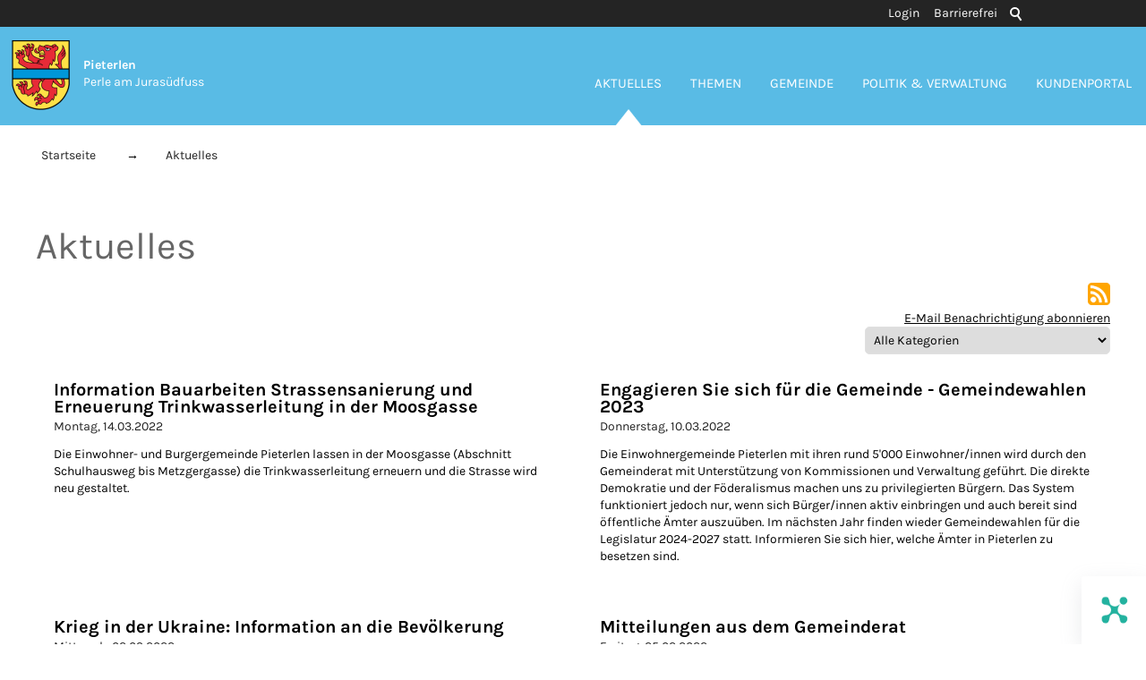

--- FILE ---
content_type: text/html; charset=utf-8
request_url: https://www.pieterlen.ch/de/aktuelles/index.php?pageId4ed80c47=30
body_size: 16912
content:
<!DOCTYPE html>
<html lang="de" class="pagestatus-init">
  <head>
    <title>Einwohnergemeinde Pieterlen - Aktuelle Meldungen</title>
    <!--
      Diese Seite wurde mit Weblication® CMS erstellt.
      Weblication® ist ein Produkt der Scholl Communications AG in 77694 Kehl.
      Weitere Informationen finden Sie unter http://www.weblication.de bzw. http://scholl.de.
    -->
    <meta name="Keywords" content="aktuelles, meldungen"/>
    <meta name="Description" content="Aktuelle Meldungen"/>
    <meta name="Robots" content="index, noodp" />
    <meta charset="UTF-8" />
    <meta name="viewport" content="width=device-width, initial-scale=1"/>
    <meta name="Generator" content="Weblication® CMS"/>
    <!--[if IE]><meta http-equiv="x-ua-compatible" content="IE=edge" /><![endif]-->
    <meta name="geo.region" content="ch-be"/>
    <meta name="geo.placename" content="Hauptstrasse 6, 2542 Pieterlen, Schweiz"/>
    <meta name="geo.position" content="47.1751110;7.3373470"/>
    <link rel="shortcut icon" href="/wGlobal/wGlobal/layout/images/favicon.ico"/>
    <link rel="icon" href="/wGlobal/wGlobal/layout/images/favicon.ico"/>
    <link rel="apple-touch-icon" href="/wGlobal/wGlobal/layout/images/apple-touch-icon.png"/>
    <link rel="canonical" href="https://www.pieterlen.ch/de/aktuelles/index.php?pageId4ed80c47=30"/>
    <link href="/wGlobal/wGlobal/layout/webfonts/fonts.css" rel="stylesheet"/>
<meta name="google-site-verification" content="G_zlcpb3uVXyejA88gk18Y8J-emrUa5JKdHRywnYQFM" />    <script type="text/javascript">wNavidStandard='561865561865';wProjectPath='/de';hdLimitDpr='1.5';lightboxType='wLightbox'; </script>
    <link rel="stylesheet" href="/wGlobal/wGlobal/layout/styles/optimized/format.css"/>
<link rel="stylesheet" href="/wGlobal/wGlobal/layout/styles/optimized/datatables.css"/>
<link rel="stylesheet" href="/wGlobal/wGlobal/layout/styles/optimized/design.css"/>
<link rel="stylesheet" href="/wGlobal/wGlobal/layout/styles/optimized/jquery.fancybox.css"/>
<link rel="stylesheet" href="/wGlobal/wGlobal/layout/styles/optimized/print.css"/>
    <!--[if IE 7]><link rel="stylesheet" type="text/css" href="/wGlobal/wGlobal/layout/styles/design-ie7.css"/><![endif]-->
    <script>var wCe = "762f46";</script><script src="/format/lib/js/shared.lib.js"></script>
<script src="/wGlobal/wGlobal/layout/scripts/items/jquery.js"></script>
<script src="/wGlobal/wGlobal/layout/scripts/items/jquery-ui.js"></script>
<script src="/wGlobal/wGlobal/layout/scripts/items/jquery.fancybox.js"></script>
<script src="/wGlobal/wGlobal/layout/scripts/optimized/css.js"></script>
<script src="/wGlobal/wGlobal/layout/scripts/optimized/ui.js"></script>
<script src="/wGlobal/wGlobal/layout/scripts/optimized/design.js"></script>
<script >/*<![CDATA[*/
$(document).ready(function(){
$("div[id^='bc'][itemscope='itemscope']").each(function(){
  if($(this).next().find("a").find("span").html() == $(this).find("a").find("span").html()){
    $(this).remove();
  }
});

});


/*]]>*/</script>
  </head>
  <body class="bodyFullRight project-de subdir-aktuelles pfad-aktuelles object-default">
    <div class="fns_elementHide">
  <ul>
  <li><a accesskey="0" href="/de/index.php" title="Zur Startseite"> </a></li>
  <li><a accesskey="1" href="#navigationMain" title="Zur Hauptnavigation"> </a></li>
  <li><a accesskey="2" href="#blockLeftContentRight" title="Zum Inhalt dieser Seite"> </a></li> 
  <li><a accesskey="3" href="/de/kontakt/index.php" title="Zum Kontaktformular"> </a></li>
  <li><a accesskey="4" href="/de/sitemap/index.php" title="Zum Inhaltsverzeichnis"> </a></li>
  <li><a accesskey="5" href="javascript:document.getElementById('searchTerm').focus()" title="Zur Suche"> </a></li>
 <li><a accesskey="6" href="#navigationMeta" title="Zur Metanavigation"> </a></li>
  <li><a accesskey="7" href="#blockMainOuter" title="Zum Seitenanfang"> </a></li>
  </ul>
</div>    <div id="blockMainOuter">
      <div id="blockMain">
        <div id="blockMainInner">
          <div id="blockTop">
            <div id="blockTopInner">
              <div id="searchBox">
                <form id="frmSearch" method="get" action="/de/search/index.php">
                  <dl class="form">
                    <dt>
                      <label for="searchTerm">Suchbegriff</label>
                    </dt>
                    <dd>
                      <input type="text" id="searchTerm" name="searchTerm" class="searchTerm" data-id-search="default" value=""/>
                      <input id="searchSubmit" type="image" title="Suchen" src="/wGlobal/wGlobal/layout/images/trans.gif" alt="Suchen"/>
                    </dd>
                  </dl>
                </form>
              </div>
              <a id="logo" href="/de/index.php" title="Zur Startseite">
                <img src="/wGlobal/wGlobal/layout/images/weblication/wThumbnails/Pieterlen-Wappen_farbig-157ef711395d6e7ga16b2666c7d9c778.png" alt="Logo" height="78" width="65" />                <div id="slogan"><b>Pieterlen</b><br/>
        Perle am Jurasüdfuss </div>
              </a>
              <div id="navigationMeta">
                <ul data-embedmode="embed"><li class="navLevel navLevel1 navLevelDefault navLevel1Default "><a class="navLevel navLevel1 navLevelDefault navLevel1Default " title="Login" href="/de/login/index.php">Login</a></li><li class="navLevel navLevel1 navLevelDefault navLevel1Default "><a class="navLevel navLevel1 navLevelDefault navLevel1Default " title="" href="/de/barrierefrei/index.php">Barrierefrei</a></li></ul>              </div>
              <div id="navigationMain">
                <ul data-togglerText="Navigation" class="navLevelContainer navLevel1Container" data-embedmode="embed"><li class="navLevel navLevel1 navLevelOpenSelected navLevel1OpenSelected "><a class="navLevel navLevel1 navLevelOpenSelected navLevel1OpenSelected" title="Aktuelles" href="/de/aktuelles/index.php">Aktuelles</a><ul class="navLevelContainer navLevel2Container"><li class="navLevel navLevel2 navLevelDefault navLevel2Default "><a class="navLevel navLevel2 navLevelDefault navLevel2Default" title="Veranstaltungen" href="/de/veranstaltungen/index.php?navid=659874659874">Veranstaltungen</a></li><li class="navLevel navLevel2 navLevelDefault navLevel2Default "><a class="navLevel navLevel2 navLevelDefault navLevel2Default" title="Offene Stellen" href="/de/aktuelles/index.php?categories[]=690134690134&amp;navid=981827981827&amp;navid=668309668309">Offene Stellen</a></li><li class="navLevel navLevel2 navLevelDefault navLevel2Default "><a class="navLevel navLevel2 navLevelDefault navLevel2Default" title="Amtliche Publikationen" href="/de/aktuelles/amtliche-publikationen/index.php">Amtliche Publikationen</a></li><li class="navLevel navLevel2 navLevelDefault navLevel2Default "><a class="navLevel navLevel2 navLevelDefault navLevel2Default" title="Newsarchiv" href="/de/aktuelles/newsarchiv/index.php">Newsarchiv</a></li></ul></li><li class="navLevel navLevel1 navLevelOpen navLevel1Open "><a class="navLevel navLevel1 navLevelOpen navLevel1Open" title="Themen" href="/de/verwaltung/lebenslagen/index.php">Themen</a><ul class="navLevelContainer navLevel2Container"><li class="navLevel navLevel2 navLevelDefault navLevel2Default "><a class="navLevel navLevel2 navLevelDefault navLevel2Default" title="Persönliches" href="/de/verwaltung/lebenslagen/index.php?kat_id=2">Persönliches</a></li><li class="navLevel navLevel2 navLevelDefault navLevel2Default "><a class="navLevel navLevel2 navLevelDefault navLevel2Default" title="Kultur und Medien" href="/de/verwaltung/lebenslagen/index.php?kat_id=4">Kultur und Medien</a></li><li class="navLevel navLevel2 navLevelDefault navLevel2Default "><a class="navLevel navLevel2 navLevelDefault navLevel2Default" title="Gesundheit und Soziales" href="/de/verwaltung/lebenslagen/index.php?kat_id=5">Gesundheit und Soziales</a></li><li class="navLevel navLevel2 navLevelDefault navLevel2Default "><a class="navLevel navLevel2 navLevelDefault navLevel2Default" title="Bildung und Forschung" href="/de/verwaltung/lebenslagen/index.php?kat_id=6&amp;navid=616786616786">Bildung und Forschung</a></li><li class="navLevel navLevel2 navLevelDefault navLevel2Default "><a class="navLevel navLevel2 navLevelDefault navLevel2Default" title="Arbeit" href="/de/verwaltung/lebenslagen/index.php?kat_id=3">Arbeit</a></li><li class="navLevel navLevel2 navLevelDefault navLevel2Default "><a class="navLevel navLevel2 navLevelDefault navLevel2Default" title="Umwelt und Bauen" href="/de/verwaltung/lebenslagen/index.php?kat_id=7">Umwelt und Bauen</a></li><li class="navLevel navLevel2 navLevelDefault navLevel2Default "><a class="navLevel navLevel2 navLevelDefault navLevel2Default" title="Mobilität" href="/de/verwaltung/lebenslagen/index.php?kat_id=8">Mobilität</a></li><li class="navLevel navLevel2 navLevelDefault navLevel2Default "><a class="navLevel navLevel2 navLevelDefault navLevel2Default" title="Sicherheit" href="/de/verwaltung/lebenslagen/index.php?kat_id=9">Sicherheit</a></li><li class="navLevel navLevel2 navLevelDefault navLevel2Default "><a class="navLevel navLevel2 navLevelDefault navLevel2Default" title="Staat und Recht" href="/de/verwaltung/lebenslagen/index.php?kat_id=10">Staat und Recht</a></li><li class="navLevel navLevel2 navLevelDefault navLevel2Default "><a class="navLevel navLevel2 navLevelDefault navLevel2Default" title="Behörden (öffnet neues Browserfenster)" href="https://www.ch.ch/de/behordenadressen/" target="_blank">Behörden</a></li><li class="navLevel navLevel2 navLevelOpen navLevel2Open "><a class="navLevel navLevel2 navLevelOpen navLevel2Open" title="Abfallentsorgung" href="/de/abfallwirtschaft/index.php?navid=291019291019">Abfallentsorgung</a><ul class="navLevelContainer navLevel3Container"><li class="navLevel navLevel3 navLevelDefault navLevel3Default "><a class="navLevel navLevel3 navLevelDefault navLevel3Default" title="Abfälle" href="/de/abfallwirtschaft/index.php?navid=452694452694">Abfälle</a></li><li class="navLevel navLevel3 navLevelDefault navLevel3Default "><a class="navLevel navLevel3 navLevelDefault navLevel3Default" title="Abfallkalender" href="/de/abfallwirtschaft/abfallkalender/index.php?navid=496677496677">Abfallkalender</a></li><li class="navLevel navLevel3 navLevelDefault navLevel3Default "><a class="navLevel navLevel3 navLevelDefault navLevel3Default" title="Abfallsammelstellen" href="/de/abfallwirtschaft/abfallsammelstellen/index.php?navid=231199231199">Abfallsammelstellen</a></li></ul></li><li class="navLevel navLevel2 navLevelDefault navLevel2Default "><a class="navLevel navLevel2 navLevelDefault navLevel2Default" title="Notfallnummern" href="/de/kontakte/index.php?kategorie_id=8&amp;navid=646780646780">Notfallnummern</a></li><li class="navLevel navLevel2 navLevelDefault navLevel2Default "><a class="navLevel navLevel2 navLevelDefault navLevel2Default" title="Über die Schweiz" href="https://www.ch.ch/de/" target="_blank">Über die Schweiz</a></li></ul></li><li class="navLevel navLevel1 navLevelOpen navLevel1Open "><a class="navLevel navLevel1 navLevelOpen navLevel1Open" title="Gemeinde" href="/de/gemeinde/projekte/portraet/index.php" id="navpoint_854618854618" data-previewlink="/de/wGlobal/content/dropdown/gemeinde-wirtschaft.php">Gemeinde</a><ul class="navLevelContainer navLevel2Container"><li class="navLevel navLevel2 navLevelOpen navLevel2Open "><a class="navLevel navLevel2 navLevelOpen navLevel2Open" title="Gemeinde" href="/de/gemeinde/projekte/portraet/index.php">Gemeinde</a><ul class="navLevelContainer navLevel3Container"><li class="navLevel navLevel3 navLevelDefault navLevel3Default "><a class="navLevel navLevel3 navLevelDefault navLevel3Default" title="Willkommen in Pieterlen" href="/de/gemeinde/projekte/portraet/index.php">Willkommen in Pieterlen</a></li><li class="navLevel navLevel3 navLevelDefault navLevel3Default "><a class="navLevel navLevel3 navLevelDefault navLevel3Default" title="Zahlen und Fakten" href="/de/gemeinde/projekte/portraet/das-wichtigste-in-kuerze.php">Zahlen und Fakten</a></li><li class="navLevel navLevel3 navLevelDefault navLevel3Default "><a class="navLevel navLevel3 navLevelDefault navLevel3Default" title="Bilder" href="/de/bildergalerien/index.php">Bilder</a></li><li class="navLevel navLevel3 navLevelDefault navLevel3Default "><a class="navLevel navLevel3 navLevelDefault navLevel3Default" title="Geschichte" href="/de/gemeinde/projekte/portraet/geschichte.php">Geschichte</a></li><li class="navLevel navLevel3 navLevelDefault navLevel3Default "><a class="navLevel navLevel3 navLevelDefault navLevel3Default" title="Persönlichkeiten" href="/de/gemeinde/persoenlichkeiten.php">Persönlichkeiten</a></li><li class="navLevel navLevel3 navLevelDefault navLevel3Default "><a class="navLevel navLevel3 navLevelDefault navLevel3Default" title="Leitbild" href="/de/gemeinde/projekte/portraet/leitbild.php">Leitbild</a></li><li class="navLevel navLevel3 navLevelDefault navLevel3Default "><a class="navLevel navLevel3 navLevelDefault navLevel3Default" title="Kontakte" href="/de/kontakte/index.php?kategorie_id=1&amp;navid=763213763213&amp;kategorie_id=">Kontakte</a></li><li class="navLevel navLevel3 navLevelDefault navLevel3Default "><a class="navLevel navLevel3 navLevelDefault navLevel3Default" title="Immobilienangebote" href="/de/gemeinde/immobilienangebote/index.php">Immobilienangebote</a></li><li class="navLevel navLevel3 navLevelDefault navLevel3Default "><a class="navLevel navLevel3 navLevelDefault navLevel3Default" title="Ortsplan" href="https://ortsplan.talus.ch/Pieterlen/" target="_blank">Ortsplan</a></li></ul></li><li class="navLevel navLevel2 navLevelOpen navLevel2Open "><a class="navLevel navLevel2 navLevelOpen navLevel2Open" title="Bildung" href="/de/verwaltung/lebenslagen/index.php?kat_id=6&amp;navid=521288521288">Bildung</a><ul class="navLevelContainer navLevel3Container"><li class="navLevel navLevel3 navLevelDefault navLevel3Default "><a class="navLevel navLevel3 navLevelDefault navLevel3Default" title="Schule Pieterlen" href="http://www.schule-pieterlen.ch" target="_blank">Schule Pieterlen</a></li><li class="navLevel navLevel3 navLevelDefault navLevel3Default "><a class="navLevel navLevel3 navLevelDefault navLevel3Default" title="Schulsozialarbeit" href="https://www.schule-pieterlen.ch/schulsozialarbeit/" target="_blank">Schulsozialarbeit</a></li><li class="navLevel navLevel3 navLevelDefault navLevel3Default "><a class="navLevel navLevel3 navLevelDefault navLevel3Default" title="Tagesschule" href="https://www.schule-pieterlen.ch/tagesschule/" target="_blank">Tagesschule</a></li><li class="navLevel navLevel3 navLevelDefault navLevel3Default "><a class="navLevel navLevel3 navLevelDefault navLevel3Default" title="Musikschule Region Lengnau-Büren a/A" href="http://www.musikschule-rlb.ch/" target="_blank">Musikschule</a></li></ul></li><li class="navLevel navLevel2 navLevelOpen navLevel2Open "><a class="navLevel navLevel2 navLevelOpen navLevel2Open" title="Freizeit &amp; Kultur" href="/de/gemeinde/freizeit-kultur/index.php">Freizeit &amp; Kultur</a><ul class="navLevelContainer navLevel3Container"><li class="navLevel navLevel3 navLevelDefault navLevel3Default "><a class="navLevel navLevel3 navLevelDefault navLevel3Default" title="Veranstaltungen" href="/de/veranstaltungen/index.php?navid=793998793998">Veranstaltungen</a></li><li class="navLevel navLevel3 navLevelDefault navLevel3Default "><a class="navLevel navLevel3 navLevelDefault navLevel3Default" title="Sport- &amp; Freizeitanlagen" href="/de/gemeinde/freizeit-kultur/sport-freizeitanlagen/index.php?navid=985646985646">Sport- &amp; Freizeitanlagen</a></li><li class="navLevel navLevel3 navLevelDefault navLevel3Default "><a class="navLevel navLevel3 navLevelDefault navLevel3Default" title="Vereine" href="/de/vereinsverzeichnis/index.php?navid=782857782857">Vereinsverzeichnis</a></li><li class="navLevel navLevel3 navLevelDefault navLevel3Default "><a class="navLevel navLevel3 navLevelDefault navLevel3Default" title="Erlebnispfade Pieterlen" href="/de/gemeinde/freizeit-kultur/erlebnispfade/index.php">Erlebnispfade</a></li><li class="navLevel navLevel3 navLevelDefault navLevel3Default "><a class="navLevel navLevel3 navLevelDefault navLevel3Default" title="Gschichtliweg" href="/de/gemeinde/freizeit-kultur/gschichtliweg/index.php">Gschichtliweg</a></li><li class="navLevel navLevel3 navLevelDefault navLevel3Default "><a class="navLevel navLevel3 navLevelDefault navLevel3Default" title="Ferienpass" href="/de/gemeinde/freizeit-kultur/ferienpass/index.php">Ferienpass</a></li></ul></li><li class="navLevel navLevel2 navLevelOpen navLevel2Open "><a class="navLevel navLevel2 navLevelOpen navLevel2Open" title="Gesellschaft" href="/de/verwaltung/abteilungen/detail/detail.php?i=12&amp;navid=344694344694">Gesellschaft</a><ul class="navLevelContainer navLevel3Container"><li class="navLevel navLevel3 navLevelDefault navLevel3Default "><a class="navLevel navLevel3 navLevelDefault navLevel3Default" title="Kita Luna" href="/de/gemeinde/gesellschaft/kita-luna/index.php">Kita Luna</a></li><li class="navLevel navLevel3 navLevelDefault navLevel3Default "><a class="navLevel navLevel3 navLevelDefault navLevel3Default" title="Tageselternverein" href="http://www.tevraegeboge.ch" target="_blank">Tageselternverein</a></li><li class="navLevel navLevel3 navLevelDefault navLevel3Default "><a class="navLevel navLevel3 navLevelDefault navLevel3Default" title="Jugend" href="/de/gemeinde/gesellschaft/jugend/index.php">Offene Kinder- &amp; Jugendarbeit</a></li><li class="navLevel navLevel3 navLevelDefault navLevel3Default "><a class="navLevel navLevel3 navLevelDefault navLevel3Default" title="Senioren" href="/de/gemeinde/gesellschaft/senioren/index.php">Senioren</a></li><li class="navLevel navLevel3 navLevelDefault navLevel3Default "><a class="navLevel navLevel3 navLevelDefault navLevel3Default" title="Freiwilligenarbeit" href="/de/verwaltung/dienstleistungen/detail/detail.php?i=159">Freiwilligenarbeit</a></li><li class="navLevel navLevel3 navLevelDefault navLevel3Default "><a class="navLevel navLevel3 navLevelDefault navLevel3Default" title="Kirchen" href="/de/gemeinde/gesellschaft/kirchen/index.php">Kirchen</a></li><li class="navLevel navLevel3 navLevelOpen navLevel3Open "><a class="navLevel navLevel3 navLevelOpen navLevel3Open" title="Soziales" href="/de/verwaltung/abteilungen/detail/detail.php?i=12">Soziales</a><ul class="navLevelContainer navLevel4Container"><li class="navLevel navLevel4 navLevelDefault navLevel4Default "><a class="navLevel navLevel4 navLevelDefault navLevel4Default" title="Sozialhilfe" href="/de/verwaltung/dienstleistungen/detail/detail.php?i=61&amp;navid=593378593378">Sozialhilfe</a></li><li class="navLevel navLevel4 navLevelDefault navLevel4Default "><a class="navLevel navLevel4 navLevelDefault navLevel4Default" title="Alimente" href="/de/verwaltung/dienstleistungen/detail/detail.php?i=154&amp;navid=431966431966">Alimente</a></li><li class="navLevel navLevel4 navLevelDefault navLevel4Default "><a class="navLevel navLevel4 navLevelDefault navLevel4Default" title="Kinder- und Erwachsenenschutz" href="/de/verwaltung/abteilungen/detail/detail.php?i=33&amp;navid=284786284786">Kinder- &amp; Erwachsenenschutz</a></li><li class="navLevel navLevel4 navLevelDefault navLevel4Default "><a class="navLevel navLevel4 navLevelDefault navLevel4Default" title="Pflegekinderwesen / Adoption" href="/de/gemeinde/gesellschaft/pflegekinderwesen-adoption/index.php">Pflegekinderwesen / Adoption</a></li></ul></li></ul></li><li class="navLevel navLevel2 navLevelOpen navLevel2Open "><a class="navLevel navLevel2 navLevelOpen navLevel2Open" title="Wirtschaft" href="/de/gemeinde/wirtschaft-gewerbe/index.php">Wirtschaft</a><ul class="navLevelContainer navLevel3Container"><li class="navLevel navLevel3 navLevelDefault navLevel3Default "><a class="navLevel navLevel3 navLevelDefault navLevel3Default" title="Öffnungszeiten Geschäfte Pieterlen" href="/de/gemeinde/wirtschaft-gewerbe/oeffnungszeiten-geschaefte-pieterlen/index.php">Öffnungszeiten Geschäfte Pieterlen</a></li><li class="navLevel navLevel3 navLevelDefault navLevel3Default "><a class="navLevel navLevel3 navLevelDefault navLevel3Default" title="Unternehmensverzeichnis" href="/de/unternehmensverzeichnis/index.php?navid=100648100648">Unternehmensverzeichnis</a></li><li class="navLevel navLevel3 navLevelDefault navLevel3Default "><a class="navLevel navLevel3 navLevelDefault navLevel3Default" title="Unternehmen gründen" href="/de/gemeinde/wirtschaft-gewerbe/unternehmen/index.php">Unternehmen gründen</a></li></ul></li></ul></li><li class="navLevel navLevel1 navLevelOpen navLevel1Open "><a class="navLevel navLevel1 navLevelOpen navLevel1Open" title="Politik &amp; Verwaltung" href="/de/politik-verwaltung/politik/index.php?navid=569201569201" id="navpoint_569201569201" data-previewlink="/de/wGlobal/content/dropdown/politik-verwaltung.php">Politik &amp; Verwaltung</a><ul class="navLevelContainer navLevel2Container"><li class="navLevel navLevel2 navLevelOpen navLevel2Open "><a class="navLevel navLevel2 navLevelOpen navLevel2Open" title="Politik" href="/de/politik-verwaltung/politik/index.php?navid=389921389921">Politik</a><ul class="navLevelContainer navLevel3Container"><li class="navLevel navLevel3 navLevelDefault navLevel3Default "><a class="navLevel navLevel3 navLevelDefault navLevel3Default" title="Abstimmungen und Wahlen" href="/de/politik-verwaltung/politik/abstimmungen-und-wahlen/index.php">Abstimmungen und Wahlen</a></li><li class="navLevel navLevel3 navLevelDefault navLevel3Default "><a class="navLevel navLevel3 navLevelDefault navLevel3Default" title="Gemeindeversammlung" href="/de/politik-verwaltung/politik/gemeindeversammlungen/index.php">Gemeindeversammlung</a></li><li class="navLevel navLevel3 navLevelDefault navLevel3Default "><a class="navLevel navLevel3 navLevelDefault navLevel3Default" title="Kommissionen" href="/de/politik/cdws/gemeinderat.php">Gemeinderat</a></li><li class="navLevel navLevel3 navLevelDefault navLevel3Default "><a class="navLevel navLevel3 navLevelDefault navLevel3Default" title="Behörden" href="/de/politik/cdws/gremien.php">Kommissionen</a></li><li class="navLevel navLevel3 navLevelDefault navLevel3Default "><a class="navLevel navLevel3 navLevelDefault navLevel3Default" title="Parteien" href="/de/politik-verwaltung/politik/delegationen/index.php">Delegationen</a></li><li class="navLevel navLevel3 navLevelDefault navLevel3Default "><a class="navLevel navLevel3 navLevelDefault navLevel3Default" title="Strategie" href="/de/politik-verwaltung/politik/strategie/index.php">Strategie</a></li><li class="navLevel navLevel3 navLevelDefault navLevel3Default "><a class="navLevel navLevel3 navLevelDefault navLevel3Default" title="Legislaturziele" href="/de/politik-verwaltung/politik/legislaturziele/index.php">Legislaturziele</a></li><li class="navLevel navLevel3 navLevelDefault navLevel3Default "><a class="navLevel navLevel3 navLevelDefault navLevel3Default" title="Finanzpolitik" href="/de/politik-verwaltung/politik/finanzpolitik/index.php">Finanzpolitik</a></li><li class="navLevel navLevel3 navLevelDefault navLevel3Default "><a class="navLevel navLevel3 navLevelDefault navLevel3Default" title="Parteien" href="/de/politik/parteien/index.php?navid=969138969138">Parteien</a></li></ul></li><li class="navLevel navLevel2 navLevelOpen navLevel2Open "><a class="navLevel navLevel2 navLevelOpen navLevel2Open" title="Verwaltung" href="/de/verwaltung/index.php?navid=430990430990">Verwaltung</a><ul class="navLevelContainer navLevel3Container"><li class="navLevel navLevel3 navLevelOpen navLevel3Open "><a class="navLevel navLevel3 navLevelOpen navLevel3Open" title="Verwaltung" href="/de/verwaltung/index.php?navid=361648361648">Verwaltung</a><ul class="navLevelContainer navLevel4Container"><li class="navLevel navLevel4 navLevelDefault navLevel4Default "><a class="navLevel navLevel4 navLevelDefault navLevel4Default" title="Öffnungszeiten" href="/de/politik-verwaltung/oeffnungszeiten/index.php">Öffnungszeiten</a></li><li class="navLevel navLevel4 navLevelDefault navLevel4Default "><a class="navLevel navLevel4 navLevelDefault navLevel4Default" title="Abteilungen" href="/de/verwaltung/abteilungen/index.php">Abteilungen</a></li><li class="navLevel navLevel4 navLevelDefault navLevel4Default "><a class="navLevel navLevel4 navLevelDefault navLevel4Default" title="Mitarbeiter/innen" href="/de/kontakte/index.php?kategorie_id=1&amp;navid=532415532415">Mitarbeiter/innen</a></li><li class="navLevel navLevel4 navLevelDefault navLevel4Default "><a class="navLevel navLevel4 navLevelDefault navLevel4Default" title="Organigramm" href="/de/politik-verwaltung/verwaltung/organigramm/index.php">Organigramm</a></li><li class="navLevel navLevel4 navLevelDefault navLevel4Default "><a class="navLevel navLevel4 navLevelDefault navLevel4Default" title="Dienstleistungen" href="/de/verwaltung/dienstleistungen/index.php">Dienstleistungen</a></li><li class="navLevel navLevel4 navLevelDefault navLevel4Default "><a class="navLevel navLevel4 navLevelDefault navLevel4Default" title="Arbeitgeberin Gemeinde Pieterlen" href="/de/politik-verwaltung/verwaltung/arbeitgeberin/index.php">Arbeitgeberin Gemeinde</a></li><li class="navLevel navLevel4 navLevelDefault navLevel4Default "><a class="navLevel navLevel4 navLevelDefault navLevel4Default" title="Stellenangebote" href="/de/aktuelles/index.php?categories[]=690134690134&amp;navid=981827981827&amp;navid=981827981827">Stellenangebote</a></li></ul></li><li class="navLevel navLevel3 navLevelOpen navLevel3Open "><a class="navLevel navLevel3 navLevelOpen navLevel3Open" title="Onlineschalter" href="/de/verwaltung/onlineschalter.php">Onlineschalter</a><ul class="navLevelContainer navLevel4Container"><li class="navLevel navLevel4 navLevelDefault navLevel4Default "><a class="navLevel navLevel4 navLevelDefault navLevel4Default" title="Dokumente" href="/de/verwaltung/dokumente/index.php">Dokumente</a></li><li class="navLevel navLevel4 navLevelDefault navLevel4Default "><a class="navLevel navLevel4 navLevelDefault navLevel4Default" title="eBau" href="/de/verwaltung/onlineschalter.php#anchor_cc081fb6_Accordion-eBau">eBau</a></li><li class="navLevel navLevel4 navLevelDefault navLevel4Default "><a class="navLevel navLevel4 navLevelDefault navLevel4Default" title="eUmzug" href="/de/verwaltung/onlineschalter.php#anchor_4987d7e5_Accordion-eUmzug">eUmzug</a></li><li class="navLevel navLevel4 navLevelDefault navLevel4Default "><a class="navLevel navLevel4 navLevelDefault navLevel4Default" title="Formulare" href="/de/verwaltung/formulare.php">Onlineformulare</a></li><li class="navLevel navLevel4 navLevelDefault navLevel4Default "><a class="navLevel navLevel4 navLevelDefault navLevel4Default" title="Raumreservation" href="/de/gemeinde/freizeit-kultur/sport-freizeitanlagen/index.php?navid=909381909381">Raumreservation</a></li><li class="navLevel navLevel4 navLevelDefault navLevel4Default "><a class="navLevel navLevel4 navLevelDefault navLevel4Default" title="Abfallentsorgung" href="/de/abfallwirtschaft/index.php?navid=775761775761">Abfallentsorgung</a></li></ul></li></ul></li></ul></li><li class="navLevel navLevel1 navLevelChilds navLevel1Childs "><a class="navLevel navLevel1 navLevelChilds navLevel1Childs" title="Kundenportal" href="/de/login/index.php">Kundenportal</a></li></ul>              </div>
            </div>
          </div>
          <div id="scrollBottomOuter">
            <div id="scrollBottom">
              <div class="scrollBottomInner"></div>
            </div>
          </div>
          <div id="blockBeforeLeftContentRight">
            <div id="blockBeforeLeftContentRightInner">
              <div id="blockBeforeFullRight" class="blockBefore">
                <div id="blockBeforeFullRightInner" class="blockBeforeInner">
                  <div id="areaContent3Global">
                    <div id="areaContent3Include" class="elementContentNavigation"></div>
                    <div class="elementContentPage" id="pageContent3">
                      <!--CONTENT:START-->
                      <!--CONTENT:STOP-->
                    </div>
                    <div class="elementStandard elementContent elementBox elementBox_var111 kundenportal ">
                      <div class="boxInner">
                        <script type="text/javascript"></script>
                      </div>
                    </div>
                  </div>
                  <div id="navigationBreadcrumb">
                    <div><div><a href="/de/index.php"><span>Startseite</span></a></div><div id="bcl0" itemscope="itemscope" itemtype="http://data-vocabulary.org/Breadcrumb"><a title="Aktuelles" itemprop="url" href="/de/aktuelles/index.php"><span itemprop="title">Aktuelles</span></a></div></div>                  </div>
                </div>
              </div>
              <div id="blockLeftContentRight">
                <div id="blockLeftContentRightInner">
                  <div id="blockContentFullRight" class="blockContent">
                    <div id="blockContentFullRightInner" class="blockContentInner">
                      <!--CONTENT:START-->
                      <div data-title="" class="elementStandard elementSection elementSection_var111 elementSectionMargin_var0 elementSectionPadding_var60 elementSectionInnerWidth_var10000">
                        <div class="sectionInner">
                          <div class="elementStandard elementContent elementHeadline elementHeadline_var0" id="anchor_a982c9c6_Aktuelles">
                                                          <h1>
                                Aktuelles                                                              </h1>
                                                      </div>
                          <div class="elementStandard elementContent elementRssLink">
                            <div class="elementLinkRss" style="float:right">
                              <a target="_blank" href="/de/aktuelles/rss.php" title="RSS Feed">
                                <img src="/de/wGlobal/content/icons/rss_icon.png" alt="RSS Feed"/>
                              </a>
                            </div>
                          </div>
                          <div style='text-align:right'><a href='/de/login/index.php#tab_7315d3a55027d0564371026eae33e357_1'>E-Mail Benachrichtigung abonnieren</a></div>                          <div class="elementStandard elementButton">
                                                        <div class="clearBoth"> </div>
                          </div>
                          <div class="elementStandard elementContent elementCategoryFilterList elementCategoryFilterList_var0 categoryFilterList">
                                                        <script type="text/javascript">/*<![CDATA[*/                       
              
                              quickfilterValuesToFilter_ = {};function adaptQuickfilter_c25ecbe3973034a6cb912ca2469bff55(selectbox){

            if(location.search.indexOf('categories') != -1){
              adaptFilter_c25ecbe3973034a6cb912ca2469bff55(selectbox);
              return;
            }

            var i, j, categoriesStrEntry, elementsToFilter, isVisible;
            var elementQuickfilter = '';
            var valuesToFilter = new Array();
            quickfilterValuesToFilter_['c25ecbe3973034a6cb912ca2469bff55'] = new Array();
            if(selectbox.nodeName == "SELECT"){
              for(i = 0; i < selectbox.options.length; i++){
                if(selectbox.options[i].selected){
                  value = selectbox.options[i].value;
                  if(value != ''){
                    quickfilterValuesToFilter_['c25ecbe3973034a6cb912ca2469bff55'].push(value);
                  }
                }
              }
            }
            else if(selectbox.nodeName == "INPUT" && selectbox.type == "checkbox"){
              var elementCur = selectbox;
              var elements   = selectbox.parentNode.parentNode.getElementsByTagName('input');
              var hasFilter  = false;

              for(i = 0; i < elements.length; i++){
                value = elements[i].value;
                if(elements[i] == selectbox){
                  if(value == ''){
                    for(j = 0; j < elements.length; j++){
                      if(elements[j] != selectbox){
                        elements[j].checked = false;
                      }
                    }
                  }
                }
                if(elements[i].checked){
                  if(value != ''){
                    hasFilter  = true;
                  }
                  jQuery(elements[i]).parent().addClass('selected');
                }
                else{
                  jQuery(elements[i]).parent().removeClass('selected');
                }
              }

              if(hasFilter){
                jQuery(elements[0]).parent().removeClass('selected');
                elements[0].checked = false;
              }
              else{
                jQuery(elements[0]).parent().addClass('selected');
                elements[0].checked = true;
              }

              for(i = 0; i < elements.length; i++){
                value = elements[i].value;
                if(elements[i].checked){
                  quickfilterValuesToFilter_['c25ecbe3973034a6cb912ca2469bff55'].push(value);
                }
              }
            }
            else{
              var elementCur = selectbox;
              var elements   = selectbox.parentNode.getElementsByTagName('span');

              for(i = 0; i < elements.length; i++){
                if(elements[i] == elementCur){
                  value = elements[i].getAttribute('data-value');
                  jQuery(elements[i]).addClass('selected');
                  if(value != ''){
                    quickfilterValuesToFilter_['c25ecbe3973034a6cb912ca2469bff55'].push(value);
                  }
                }
                else{
                  elements[i].removeAttribute('data-selected');
                  jQuery(elements[i]).removeClass('selected');
                }

                if(elements[i].getAttribute('data-selected') == 'selected'){
                  value = elements[i].getAttribute('data-value');
                  if(value != ''){
                    quickfilterValuesToFilter_['c25ecbe3973034a6cb912ca2469bff55'].push(value);
                  }
                }
              }
            }

            try{
              for(var key in quickfilterValuesToFilter_){
                for(i = 0; i < quickfilterValuesToFilter_[key].length; i++){
                  valuesToFilter.push(quickfilterValuesToFilter_[key][i]);
                }
              }

              eventAfterQuickfilter = jQuery('#' + elementQuickfilter).attr('data-eventafterquickfilter');
              if(!eventAfterQuickfilter){
                eventAfterQuickfilter = jQuery('#' + elementQuickfilter + ' > ul').attr('data-eventafterquickfilter');
              }

              elementsToFilter      = jQuery('#' + elementQuickfilter + ' .listEntry');
              for(i = 0; i < elementsToFilter.length; i++){
                categoriesStrEntry = elementsToFilter[i].getAttribute('data-categories');

                isVisible = true;
                for(var key in quickfilterValuesToFilter_){
                  isVisible = quickfilterValuesToFilter_[key].length == 0 ? isVisible = true : isVisible = false;
                  for(j = 0; j < quickfilterValuesToFilter_[key].length; j++){
                    if(categoriesStrEntry.indexOf(quickfilterValuesToFilter_[key][j]) != -1){
                      isVisible = true;
                      break;
                    }
                  }
                  if(isVisible == false){
                    break;
                  }
                }
                jQuery(elementsToFilter[i]).addClass('listEntryQuickfilterChanged').delay(32).queue(function(){
                  jQuery(this).removeClass('listEntryQuickfilterChanged').dequeue()
                });
                if(isVisible){
                  jQuery(elementsToFilter[i]).addClass('listEntryQuickfilterVisible').removeClass('listEntryQuickfilterInvisible');
                }
                else{
                  jQuery(elementsToFilter[i]).addClass('listEntryQuickfilterInvisible').removeClass('listEntryQuickfilterVisible');
                }

              }
              jQuery(window).trigger('resize');
              if(eventAfterQuickfilter){
                eval(eventAfterQuickfilter);
                jQuery(window).trigger('resize');
              }
              window.setTimeout(function(){jQuery(window).trigger('resize')}, 320);
              window.setTimeout(function(){jQuery(window).trigger('resize')}, 640);
              window.setTimeout(function(){jQuery(window).trigger('resize')}, 1280);
            }
            catch(e){console.log(e);}
          }

          function adaptFilter_c25ecbe3973034a6cb912ca2469bff55(selectbox){

            var locationHrefNew = location.href.replace(/#.*/, '');

            locationHrefNew = locationHrefNew.replace(/([\?\&])categories(\[\]|%5B%5D)=[^\&]*/g, '$1');
            locationHrefNew = locationHrefNew.replace(/([\?\&])[\?\&]+/g, '$1');
            locationHrefNew = locationHrefNew.replace(/[\?\&]$/g, '');

            if(selectbox.nodeName == "SELECT"){
              for(var i = 0; i < selectbox.options.length; i++){
                if(selectbox.options[i].selected){
                  value = selectbox.options[i].value;
                  if(value != ''){
                    if(locationHrefNew.indexOf('?') == -1){
                      locationHrefNew += '?categories%5B%5D=' + value;
                    }
                    else{
                      locationHrefNew += '&categories%5B%5D=' + value;
                    }
                  }
                }
              }
            }
            else if(selectbox.nodeName == "INPUT" && selectbox.type == "checkbox"){
              var elementCur = selectbox;
              var elements   = selectbox.parentNode.parentNode.getElementsByTagName('input');

              for(i = 0; i < elements.length; i++){
                value = elements[i].value;
                if(elements[i] == selectbox){
                  if(value == ''){
                    for(j = 0; j < elements.length; j++){
                      if(elements[j] != selectbox){
                        elements[j].checked = false;
                      }
                    }
                    elements[0].checked = true;
                  }
                  else if(elements[0].value == ''){
                    elements[0].checked = false;
                  }
                }
              }

              for(i = 0; i < elements.length; i++){
                value = elements[i].value;
                if(elements[i].checked){
                  if(value != ''){
                    if(locationHrefNew.indexOf('?') == -1){
                      locationHrefNew += '?categories%5B%5D=' + value;
                    }
                    else{
                      locationHrefNew += '&categories%5B%5D=' + value;
                    }
                  }
                }
              }
            }
            else{
              var elementCur = selectbox;
              var elements   = selectbox.parentNode.getElementsByTagName('span');

              for(i = 0; i < elements.length; i++){
                if(elements[i] == elementCur){
                  value = elements[i].getAttribute('data-value');
                  jQuery(elements[i]).addClass('selected');
                  if(value != ''){
                    if(locationHrefNew.indexOf('?') == -1){
                      locationHrefNew += '?categories%5B%5D=' + value;
                    }
                    else{
                      locationHrefNew += '&categories%5B%5D=' + value;
                    }
                  }
                }
              }
            }

            var parametersToDelete = "".split("|");

            for(var i = 0; i < parametersToDelete.length; i++){
              parameterToDelete = parametersToDelete[i].replace("*", '\\w*');
              locationHrefNew = locationHrefNew.replace((new RegExp('([\?\&])' + parameterToDelete + '(\[\]|%5B%5D)?=[^\&]*')), '$1');
              locationHrefNew = locationHrefNew.replace(/([\?\&])[\?\&]+/g, '$1');
              locationHrefNew = locationHrefNew.replace(/[\?\&]$/g, '');
            }

            var inputsToAddOnChange = "".split("|");

            for(var i = 0; i < inputsToAddOnChange.length; i++){
              inputToAddOnChange = inputsToAddOnChange[i];
              if(document.getElementById(inputToAddOnChange) && document.getElementById(inputToAddOnChange).value){
                locationHrefNew = locationHrefNew.replace((new RegExp('([\?\&])' + inputToAddOnChange + '=[^\&]*')), '$1');
                if(locationHrefNew.indexOf('?') == -1){
                  locationHrefNew += '?' + inputToAddOnChange + '=' + document.getElementById(inputToAddOnChange).value;
                }
                else{
                  locationHrefNew += '&' + inputToAddOnChange + '=' + document.getElementById(inputToAddOnChange).value;
                }
              }
            }

            locationHrefNew = locationHrefNew.replace(/pageId\w+=\d*&?/g, '');
            location.href   = locationHrefNew;
          }                            /*]]>*/</script>
                            <select id="filterElement-categories" name="categories[]" onchange="adaptFilter_c25ecbe3973034a6cb912ca2469bff55(this);"><option value="" class="wglOptionLevel-1">Alle Kategorien</option><option value="441500441500"  class="wglOptionLevel-1">Gemeindenews</option><option value="690134690134"  class="wglOptionLevel-1">Offene Stellen</option><option value="770145770145"  class="wglOptionLevel-1">Neugestaltung Spielplatz bei der Kirche</option></select>                          </div>
                          <div class="elementStandard elementContent elementList elementList-default elementList-default_var111" id="list_4ed80c47">
                            <ul class="listDefault listDefault_var111 listDefaultCols_var2 listDefaultBorder_var20 listDefaultDate_var70 listDefaultTitle_var10 listDefaultDescription_var15 listDefaultThumbnail_var13 listDefaultLevelHeadline_var3 listDefaultLink_var0 listGroup-content1 listEntries10">
  <li onclick="wOpenURL(this.getAttribute('data-url'), (event &amp;&amp; (event.ctrlKey || event.metaKey) ? '_blank' : ''));return false;" data-url="/de/aktuelles/meldungen/Information-Bauarbeiten-Moosgasse.php" class="listEntry listEntryClickable listEntryObject-news listEntryObject-news_var">
    <div class="listEntryInner">
      <h3 class="listEntryTitle">
        <span class="listEntryDate">Montag, 14.03.2022</span>
        <a href="/de/aktuelles/meldungen/Information-Bauarbeiten-Moosgasse.php">Information Bauarbeiten Strassensanierung und Erneuerung Trinkwasserleitung in der Moosgasse</a>
      </h3>
      <div class="listEntryThumbnailOuter">
              </div>
      <div class="listEntryDescription">Die Einwohner- und Burgergemeinde Pieterlen lassen in der Moosgasse (Abschnitt Schulhausweg bis Metzgergasse) die Trinkwasserleitung erneuern und die Strasse wird neu gestaltet.</div>
    </div>
  </li>
  <li onclick="wOpenURL(this.getAttribute('data-url'), (event &amp;&amp; (event.ctrlKey || event.metaKey) ? '_blank' : ''));return false;" data-url="/de/aktuelles/meldungen/enagement-fuer-pieterlen-gemeindewahlen-2023.php" class="listEntry listEntryClickable listEntryObject-news listEntryObject-news_var">
    <div class="listEntryInner">
      <h3 class="listEntryTitle">
        <span class="listEntryDate">Donnerstag, 10.03.2022</span>
        <a href="/de/aktuelles/meldungen/enagement-fuer-pieterlen-gemeindewahlen-2023.php">Engagieren Sie sich für die Gemeinde - Gemeindewahlen 2023</a>
      </h3>
      <div class="listEntryThumbnailOuter">
              </div>
      <div class="listEntryDescription">Die Einwohnergemeinde Pieterlen mit ihren rund 5'000 Einwohner/innen wird durch den Gemeinderat mit Unterstützung von Kommissionen und Verwaltung geführt. Die direkte Demokratie und der Föderalismus machen uns zu privilegierten Bürgern. Das System funktioniert jedoch nur, wenn sich Bürger/innen aktiv einbringen und auch bereit sind öffentliche Ämter auszuüben. Im nächsten Jahr finden wieder Gemeindewahlen für die Legislatur 2024-2027 statt. Informieren Sie sich hier, welche Ämter in Pieterlen zu besetzen sind. </div>
    </div>
  </li>
  <li onclick="wOpenURL(this.getAttribute('data-url'), (event &amp;&amp; (event.ctrlKey || event.metaKey) ? '_blank' : ''));return false;" data-url="/de/aktuelles/meldungen/krieg-ukraine-schutzraeume.php" class="listEntry listEntryClickable listEntryObject-news listEntryObject-news_var">
    <div class="listEntryInner">
      <h3 class="listEntryTitle">
        <span class="listEntryDate">Mittwoch, 02.03.2022</span>
        <a href="/de/aktuelles/meldungen/krieg-ukraine-schutzraeume.php">Krieg in der Ukraine: Information an die Bevölkerung</a>
      </h3>
      <div class="listEntryThumbnailOuter">
              </div>
      <div class="listEntryDescription">Aufgrund des Krieges in der Ukraine haben sich besorgte Bürger*innen bei den Gemeindeverwaltungen gemeldet für Fragen zu Schutzräumen und Notvorrat. Aktuell sieht der Kanton Bern keinen Handlungsbedarf, um die Schutzraumzuweisung an die Bevölkerung zu kommunizieren. Weitere Informationen finden Sie hier. </div>
    </div>
  </li>
  <li onclick="wOpenURL(this.getAttribute('data-url'), (event &amp;&amp; (event.ctrlKey || event.metaKey) ? '_blank' : ''));return false;" data-url="/de/aktuelles/meldungen/Mitteilungen-aus-dem-Gemeinderat-22.02.2022.php" class="listEntry listEntryClickable listEntryObject-news listEntryObject-news_var">
    <div class="listEntryInner">
      <h3 class="listEntryTitle">
        <span class="listEntryDate">Freitag, 25.02.2022</span>
        <a href="/de/aktuelles/meldungen/Mitteilungen-aus-dem-Gemeinderat-22.02.2022.php">Mitteilungen aus dem Gemeinderat</a>
      </h3>
      <div class="listEntryThumbnailOuter">
              </div>
      <div class="listEntryDescription">Gemeinderatssitzung vom 22.02.2022.</div>
    </div>
  </li>
  <li onclick="wOpenURL(this.getAttribute('data-url'), (event &amp;&amp; (event.ctrlKey || event.metaKey) ? '_blank' : ''));return false;" data-url="/de/aktuelles/meldungen/strassensperrung-hoeheweg-2022.php" class="listEntry listEntryClickable listEntryObject-news listEntryObject-news_var">
    <div class="listEntryInner">
      <h3 class="listEntryTitle">
        <span class="listEntryDate">Freitag, 18.02.2022</span>
        <a href="/de/aktuelles/meldungen/strassensperrung-hoeheweg-2022.php">Strassensperrung Höheweg 12 wegen Baustelle</a>
      </h3>
      <div class="listEntryThumbnailOuter">
              </div>
      <div class="listEntryDescription">Infolge Baustelle bleibt der Höheweg im Bereich Haus Nr. 12 vom Dienstag, 22.02.2022, 08.00 Uhr bis Donnerstag, 24.02.2022 17.00 Uhr für den Fahrzeugverkehr gesperrt. Der Durchgang für Velofahrer und Fussgänger wird durch das Baustellenpersonal sicher gestellt. </div>
    </div>
  </li>
  <li onclick="wOpenURL(this.getAttribute('data-url'), (event &amp;&amp; (event.ctrlKey || event.metaKey) ? '_blank' : ''));return false;" data-url="/de/aktuelles/meldungen/Zeugen-gesucht.php" class="listEntry listEntryClickable listEntryObject-news listEntryObject-news_var">
    <div class="listEntryInner">
      <h3 class="listEntryTitle">
        <span class="listEntryDate">Montag, 14.02.2022</span>
        <a href="/de/aktuelles/meldungen/Zeugen-gesucht.php">Zeugen gesucht!</a>
      </h3>
      <div class="listEntryThumbnailOuter">
              </div>
      <div class="listEntryDescription">Diverse Schmierereien im ganzen Dorf.</div>
    </div>
  </li>
  <li onclick="wOpenURL(this.getAttribute('data-url'), (event &amp;&amp; (event.ctrlKey || event.metaKey) ? '_blank' : ''));return false;" data-url="/de/aktuelles/meldungen/schreiben-maskenpflicht-1.-klasse.php" class="listEntry listEntryClickable listEntryObject-news listEntryObject-news_var">
    <div class="listEntryInner">
      <h3 class="listEntryTitle">
        <span class="listEntryDate">Freitag, 04.02.2022</span>
        <a href="/de/aktuelles/meldungen/schreiben-maskenpflicht-1.-klasse.php">Schreiben zur Maskenpflicht ab 1. Klasse</a>
      </h3>
      <div class="listEntryThumbnailOuter">
              </div>
      <div class="listEntryDescription">Im Dorf werden vereinzelt anonyme Schreiben verteilt, welche Anregungen zum Umgang mit der Maskenpflicht ab der 1. Klasse enthalten. Der Gemeinderat schätzt Rückmeldungen aus der Bevölkerung, distanziert sich jedoch von anonymen Mitteilungen jeglicher Art. Die Schule Pieterlen setzt die geltenden Regeln um. Der Kanton Bern hat gestern zudem kommuniziert, dass die Maskenpflicht 1.-4. Klasse ab Mitte Februar 2022 wieder aufgehoben wird. Wir danken allen Lehrkräften, Schulleitungen und Eltern, welche seit bald zwei Jahren unter schwierigsten Umständen ihren Lehrauftrag erfüllen und zusammenarbeiten. Gemeinsam übernehmen sie mit der korrekten Umsetzung der Massnahmen Verantwortung und tragen zur Eindämmung der Pandemie bei. Gemeinderat Pieterlen</div>
    </div>
  </li>
  <li onclick="wOpenURL(this.getAttribute('data-url'), (event &amp;&amp; (event.ctrlKey || event.metaKey) ? '_blank' : ''));return false;" data-url="/de/aktuelles/meldungen/Erlass-einer-Planungszone.php" class="listEntry listEntryClickable listEntryObject-news listEntryObject-news_var">
    <div class="listEntryInner">
      <h3 class="listEntryTitle">
        <span class="listEntryDate">Donnerstag, 27.01.2022</span>
        <a href="/de/aktuelles/meldungen/Erlass-einer-Planungszone.php">Erlass einer Planungszone nach Art. 27 RPG und Art. 62ff BauG für das Gebiet «Alte Landstrasse» in Pieterlen</a>
      </h3>
      <div class="listEntryThumbnailOuter">
              </div>
      <div class="listEntryDescription">Der Gemeinderat von Pieterlen hat gestützt auf Art. 27 des Bundesgesetzes über die Raumplanung vom 22. Juni 1979 und Art. 62ff des Baugesetzes vom 9. Juni 1985 beschlossen, das Gebiet «Alte Landstrasse» mit sofortiger Wirkung mit einer Planungszone zu belegen. Der genaue örtliche Geltungsbereich ist auf dem Perimeterplan der Auflageakten ersichtlich.</div>
    </div>
  </li>
  <li onclick="wOpenURL(this.getAttribute('data-url'), (event &amp;&amp; (event.ctrlKey || event.metaKey) ? '_blank' : ''));return false;" data-url="/de/aktuelles/meldungen/Baufortschritt-Moeoelmattenbach.php" class="listEntry listEntryClickable listEntryObject-news listEntryObject-news_var">
    <div class="listEntryInner">
      <h3 class="listEntryTitle">
        <span class="listEntryDate">Mittwoch, 26.01.2022</span>
        <a href="/de/aktuelles/meldungen/Baufortschritt-Moeoelmattenbach.php">Baufortschritt Möölmattenbach</a>
      </h3>
      <div class="listEntryThumbnailOuter">
              </div>
      <div class="listEntryDescription">Verfolgen Sie den Baufortschritt der Revitaliserung des Möölmattenbach unter der neu angelegten Projektseite unter Aktuelles -&gt; Möölmattenbach.</div>
    </div>
  </li>
  <li onclick="wOpenURL(this.getAttribute('data-url'), (event &amp;&amp; (event.ctrlKey || event.metaKey) ? '_blank' : ''));return false;" data-url="/de/aktuelles/meldungen/Sirenentest-2022.php" class="listEntry listEntryClickable listEntryObject-news listEntryObject-news_var">
    <div class="listEntryInner">
      <h3 class="listEntryTitle">
        <span class="listEntryDate">Mittwoch, 26.01.2022</span>
        <a href="/de/aktuelles/meldungen/Sirenentest-2022.php">Sirenentest 2022</a>
      </h3>
      <div class="listEntryThumbnailOuter">
              </div>
      <div class="listEntryDescription">Am 2. Februar 2022 findet der jährliche Sirenentest statt. Es werden die Alarmzeichen "Allgemeiner Alarm" und "Wasseralarm" getestet. Gemäss Weisung des Bundesamtes für Bevölkerungsschutz ist der jährliche Sirenentest verbindlich in allen Gemeinden durchzuführen.</div>
    </div>
  </li>
</ul><div class="pageNaviList">
  <a class="pageNaviBackLink" rel="prev" href="?pageId4ed80c47=29#list_4ed80c47">
    <span>&lt;</span>
  </a>
  <a href="?pageId4ed80c47=1#list_4ed80c47" class="pageNaviLink" data-firstUrl="/de/aktuelles/meldungen/crossiety/cross_1371609.php" data-secondUrl="/de/aktuelles/meldungen/crossiety/cross_1342197.php">1</a>
  <a href="?pageId4ed80c47=2#list_4ed80c47" class="pageNaviLink" data-firstUrl="/de/aktuelles/meldungen/crossiety/cross_1343882.php" data-secondUrl="/de/aktuelles/meldungen/crossiety/cross_1343880.php">2</a>
  <a href="?pageId4ed80c47=3#list_4ed80c47" class="pageNaviLink" data-firstUrl="/de/aktuelles/meldungen/crossiety/cross_1345686.php" data-secondUrl="/de/aktuelles/meldungen/crossiety/cross_1345738.php">3</a>
  <a href="?pageId4ed80c47=4#list_4ed80c47" class="pageNaviLink" data-firstUrl="/de/aktuelles/meldungen/crossiety/cross_1341986.php" data-secondUrl="/de/aktuelles/meldungen/crossiety/cross_1331627.php">4</a>
  <a href="?pageId4ed80c47=5#list_4ed80c47" class="pageNaviLink" data-firstUrl="/de/aktuelles/meldungen/crossiety/cross_1312788.php" data-secondUrl="/de/aktuelles/meldungen/crossiety/cross_1312996.php">5</a>
  <a href="?pageId4ed80c47=6#list_4ed80c47" class="pageNaviLink" data-firstUrl="/de/aktuelles/meldungen/crossiety/cross_1292814.php" data-secondUrl="/de/aktuelles/meldungen/crossiety/cross_1280957.php">6</a>
  <a href="?pageId4ed80c47=7#list_4ed80c47" class="pageNaviLink" data-firstUrl="/de/aktuelles/meldungen/ergebnis-gemeindeversammlung-vom-04.12.2024.php" data-secondUrl="/de/aktuelles/meldungen/Oeffentliche-Mitwirkungsauflage-Pieterlen-Bahnhof.php">7</a>
  <a href="?pageId4ed80c47=8#list_4ed80c47" class="pageNaviLink" data-firstUrl="/de/aktuelles/meldungen/Sperrung-Suedstrasse-27.11.2024.php" data-secondUrl="/de/aktuelles/meldungen/Winterdienst-2024-2025.php">8</a>
  <a href="?pageId4ed80c47=9#list_4ed80c47" class="pageNaviLink" data-firstUrl="/de/aktuelles/meldungen/bildungskommission-aktuelle-informationen.php" data-secondUrl="/de/aktuelles/meldungen/betreuungsperson-tagesschule-springerfunktion.php">9</a>
  <a href="?pageId4ed80c47=10#list_4ed80c47" class="pageNaviLink" data-firstUrl="/de/aktuelles/meldungen/gr-beschuesse-2024-09-11.php" data-secondUrl="/de/aktuelles/meldungen/gr-beschluesse-2024-08-20.php">10</a>
  <a href="?pageId4ed80c47=11#list_4ed80c47" class="pageNaviLink" data-firstUrl="/de/aktuelles/meldungen/achtung-schulanfang-2024.php" data-secondUrl="/de/aktuelles/meldungen/schloessli-schliessung-therapiebad-31.12.2024.php">11</a>
  <a href="?pageId4ed80c47=12#list_4ed80c47" class="pageNaviLink" data-firstUrl="/de/aktuelles/meldungen/prix-perle-2024.php" data-secondUrl="/de/aktuelles/meldungen/task-force-bildung-medienmitteilung-2024-07-04.php">12</a>
  <a href="?pageId4ed80c47=13#list_4ed80c47" class="pageNaviLink" data-firstUrl="/de/aktuelles/meldungen/Stromkennzeichnung-23.php" data-secondUrl="/de/aktuelles/meldungen/gemeindeversammlung-2024-06-05-abstimmmungsergebnis.php">13</a>
  <a href="?pageId4ed80c47=14#list_4ed80c47" class="pageNaviLink" data-firstUrl="/de/aktuelles/meldungen/gv-2024-06-05-botschaft.php" data-secondUrl="/de/aktuelles/meldungen/Gemeinsam-gegen-invasive-Neophyten.php">14</a>
  <a href="?pageId4ed80c47=15#list_4ed80c47" class="pageNaviLink" data-firstUrl="/de/aktuelles/meldungen/demission-heinz-reber.php" data-secondUrl="/de/aktuelles/meldungen/Strassensperrung-Rebenweg-Kindergartenweg-Alte-Landstrasse.php">15</a>
  <a href="?pageId4ed80c47=16#list_4ed80c47" class="pageNaviLink" data-firstUrl="/de/aktuelles/meldungen/Baustelleninformation-Thuerliweg.php" data-secondUrl="/de/aktuelles/meldungen/aenderung-tagesfamilien-per-01.01.2024.php">16</a>
  <a href="?pageId4ed80c47=17#list_4ed80c47" class="pageNaviLink" data-firstUrl="/de/aktuelles/meldungen/astrid-schiess.php" data-secondUrl="/de/aktuelles/meldungen/Einfuehrung-Kunststoffsammlung.php">17</a>
  <a href="?pageId4ed80c47=18#list_4ed80c47" class="pageNaviLink" data-firstUrl="/de/aktuelles/meldungen/gr-beschluss-optmierung-werkhofraeumlichkeiten.php" data-secondUrl="/de/aktuelles/meldungen/gr-2024-27-konstituierung.php">18</a>
  <a href="?pageId4ed80c47=19#list_4ed80c47" class="pageNaviLink" data-firstUrl="/de/aktuelles/meldungen/gemeindewahlen-ihre-stimme-zaehlt.php" data-secondUrl="/de/aktuelles/meldungen/Ferienpass-2023.php">19</a>
  <a href="?pageId4ed80c47=20#list_4ed80c47" class="pageNaviLink" data-firstUrl="/de/aktuelles/meldungen/gr-beschluesse-2023-07-04.php" data-secondUrl="/de/aktuelles/meldungen/Sperrung-Moosgasse-infolge-Einbau-Deckbelag.php">20</a>
  <a href="?pageId4ed80c47=21#list_4ed80c47" class="pageNaviLink" data-firstUrl="/de/aktuelles/meldungen/gv-07.06.2023-botschaft.php" data-secondUrl="/de/aktuelles/meldungen/Unterstuetzung-gesucht-beim-Einkaufen.php">21</a>
  <a href="?pageId4ed80c47=22#list_4ed80c47" class="pageNaviLink" data-firstUrl="/de/aktuelles/meldungen/Praesentation-Informationsanlass-28.03.2023.php" data-secondUrl="/de/aktuelles/meldungen/Bring-und-Holtag-2023.php">22</a>
  <a href="?pageId4ed80c47=23#list_4ed80c47" class="pageNaviLink" data-firstUrl="/de/aktuelles/meldungen/Sirenentest-2023.php" data-secondUrl="/de/aktuelles/meldungen/gr-beschluesse-2023-01-17.php">23</a>
  <a href="?pageId4ed80c47=24#list_4ed80c47" class="pageNaviLink" data-firstUrl="/de/aktuelles/meldungen/Parkieren-in-Pieterlen.php" data-secondUrl="/de/aktuelles/meldungen/willkommen-in-pieterlen.php">24</a>
  <a href="?pageId4ed80c47=25#list_4ed80c47" class="pageNaviLink" data-firstUrl="/de/aktuelles/meldungen/unterstuetzung-sportfonds-2022.php" data-secondUrl="/de/aktuelles/meldungen/betruegerische-anrufe-steuern-2022.php">25</a>
  <a href="?pageId4ed80c47=26#list_4ed80c47" class="pageNaviLink" data-firstUrl="/de/aktuelles/meldungen/Feuerverbot-August-2022.php" data-secondUrl="/de/aktuelles/meldungen/Schalter-wegen-EDV-Arbeiten-geschlossen.php">26</a>
  <a href="?pageId4ed80c47=27#list_4ed80c47" class="pageNaviLink" data-firstUrl="/de/aktuelles/meldungen/Sperrung-Alte-Landstrasse-Hoehe-Haus-Nummer-14-16-infolge-Arbeiten-am-Elektrizitaetsnetz.php" data-secondUrl="/de/aktuelles/meldungen/ergebnis-gemeindeurnenabstimmung-2022-06-19.php">27</a>
  <a href="?pageId4ed80c47=28#list_4ed80c47" class="pageNaviLink" data-firstUrl="/de/aktuelles/meldungen/Pieterlen-Post-2-2022.php" data-secondUrl="/de/aktuelles/meldungen/waldbrandgefahr-mai-2022.php">28</a>
  <a href="?pageId4ed80c47=29#list_4ed80c47" class="pageNaviLink" data-firstUrl="/de/aktuelles/meldungen/Schutzbeduerftige-aus-der-Ukraine-Informationen-Aufruf.php" data-secondUrl="/de/aktuelles/meldungen/ukraine-konflikt-unterstuetzung-der-einwohnergemeinde.php">29</a>
  <span class="pageNaviCurrent">30</span>
  <a href="?pageId4ed80c47=31#list_4ed80c47" class="pageNaviLink" data-firstUrl="/de/aktuelles/meldungen/Mitteilungen-aus-dem-Gemeinderat-18.01.2022.php" data-secondUrl="/de/aktuelles/meldungen/Umfrage-zum-Freidhof-Pieterlen-laeuft-noch-bis-Ende-Januar.php">31</a>
  <a href="?pageId4ed80c47=32#list_4ed80c47" class="pageNaviLink" data-firstUrl="/de/aktuelles/meldungen/stoerungen-stromnetz-rebenweg-fluhweg.php" data-secondUrl="/de/aktuelles/meldungen/Spam-Mails-im-Umlauf.php">32</a>
  <a href="?pageId4ed80c47=33#list_4ed80c47" class="pageNaviLink" data-firstUrl="/de/aktuelles/meldungen/bt-artikel-20211026.php" data-secondUrl="/de/aktuelles/meldungen/informationsveranstaltung-areal-und-schulraumplanung.php">33</a>
  <a href="?pageId4ed80c47=34#list_4ed80c47" class="pageNaviLink" data-firstUrl="/de/aktuelles/meldungen/Information-geplante-Bauarbeiten-Hoechstspannungsleitung-Bassecourt-Muehleberg.php" data-secondUrl="/de/aktuelles/meldungen/Pieterlen-Post-3-2021.php">34</a>
  <a href="?pageId4ed80c47=35#list_4ed80c47" class="pageNaviLink" data-firstUrl="/de/aktuelles/meldungen/Oeffentliche-Auflage-nachgefuehrtes-Archaeologisches-Inventar.php" data-secondUrl="/de/aktuelles/meldungen/Strassensperrung-Blumenrain.php">35</a>
  <a href="?pageId4ed80c47=36#list_4ed80c47" class="pageNaviLink" data-firstUrl="/de/aktuelles/meldungen/Coworking-Probewoche.php" data-secondUrl="/de/aktuelles/meldungen/Leserbefragungn-PiPo-2-21.php">36</a>
  <a href="?pageId4ed80c47=37#list_4ed80c47" class="pageNaviLink" data-firstUrl="/de/aktuelles/meldungen/fahrende-in-pieterlen.php" data-secondUrl="/de/aktuelles/meldungen/Gemeindeversammlung-09.06.2021.php">37</a>
  <a href="?pageId4ed80c47=38#list_4ed80c47" class="pageNaviLink" data-firstUrl="/de/aktuelles/meldungen/coworking-infoveranstaltung-24.03.2021.php" data-secondUrl="/de/aktuelles/meldungen/wiedereroeffnung-sammelstelle-werkhof.php">38</a>
  <a href="?pageId4ed80c47=39#list_4ed80c47" class="pageNaviLink" data-firstUrl="/de/aktuelles/meldungen/bestellng-parkkarten.php" data-secondUrl="/de/aktuelles/meldungen/gr-beschluesse-2021-01-19.php">39</a>
  <a href="?pageId4ed80c47=40#list_4ed80c47" class="pageNaviLink" data-firstUrl="/de/aktuelles/meldungen/beleuchtung-kirche-ersetzt.php" data-secondUrl="/de/aktuelles/meldungen/fahrplanwechsel-20201213.php">40</a>
  <a href="?pageId4ed80c47=41#list_4ed80c47" class="pageNaviLink" data-firstUrl="/de/aktuelles/meldungen/urnenabstimmung-moeoelmattenbach-informationsanlass-botschaft.php" data-secondUrl="/de/aktuelles/meldungen/gr-beschluesse-2020-10-20.php">41</a>
  <a href="?pageId4ed80c47=42#list_4ed80c47" class="pageNaviLink" data-firstUrl="/de/aktuelles/meldungen/marktplatz-freiwilligenarbeit-in-biel.php" data-secondUrl="/de/aktuelles/meldungen/oeffentliche-Auflage-Reglemente.php">42</a>
  <a href="?pageId4ed80c47=43#list_4ed80c47" class="pageNaviLink" data-firstUrl="/de/aktuelles/meldungen/mobiltaetskurs-2020.php" data-secondUrl="/de/aktuelles/meldungen/schutzmasken-covid-19.php">43</a>
  <a href="?pageId4ed80c47=44#list_4ed80c47" class="pageNaviLink" data-firstUrl="/de/aktuelles/meldungen/stromkennzeichnung-2019.php" data-secondUrl="/de/aktuelles/meldungen/baulandparzelle-ergaenzende-informationen.php">44</a>
  <a href="?pageId4ed80c47=45#list_4ed80c47" class="pageNaviLink" data-firstUrl="/de/aktuelles/meldungen/gr-beschluesse-2020-04-28.php" data-secondUrl="/de/aktuelles/meldungen/unterstuetzungsangebote.php">45</a>
  <a href="?pageId4ed80c47=46#list_4ed80c47" class="pageNaviLink" data-firstUrl="/de/aktuelles/meldungen/archiv/e-umzug-eingefuehrt.php" data-secondUrl="/de/aktuelles/meldungen/archiv/sirenentest-2020.php">46</a>
  <a href="?pageId4ed80c47=47#list_4ed80c47" class="pageNaviLink" data-firstUrl="/de/aktuelles/meldungen/archiv/Chlouser2019.php" data-secondUrl="/de/aktuelles/meldungen/archiv/fahrplanwechsel-2019.php">47</a>
  <a href="?pageId4ed80c47=48#list_4ed80c47" class="pageNaviLink" data-firstUrl="/de/aktuelles/meldungen/archiv/gr-beschluesse-2019-10-15-und-16.php" data-secondUrl="/de/aktuelles/meldungen/archiv/jahreskalender-pieterlen-2020.php">48</a>
  <a href="?pageId4ed80c47=49#list_4ed80c47" class="pageNaviLink" data-firstUrl="/de/aktuelles/meldungen/archiv/sperrung-leugenebruecke-denner.php" data-secondUrl="/de/aktuelles/meldungen/archiv/sperrung-leugenebruecke-denner-Kopie.php">49</a>
  <a href="?pageId4ed80c47=50#list_4ed80c47" class="pageNaviLink" data-firstUrl="/de/aktuelles/meldungen/archiv/seniorenanlass-2019.php" data-secondUrl="/de/aktuelles/meldungen/archiv/seniorenanlass-2019-Kopie.php">50</a>
  <a href="?pageId4ed80c47=51#list_4ed80c47" class="pageNaviLink" data-firstUrl="/de/aktuelles/meldungen/archiv/gr-beschluesse-2019-06-18.php" data-secondUrl="/de/aktuelles/meldungen/archiv/gv-2019.06.26-reminder.php">51</a>
  <a href="?pageId4ed80c47=52#list_4ed80c47" class="pageNaviLink" data-firstUrl="/de/aktuelles/meldungen/archiv/pipo-2019-02.php" data-secondUrl="/de/aktuelles/meldungen/archiv/auflage-reglemente-gv-2019-06-26.php">52</a>
  <a href="?pageId4ed80c47=53#list_4ed80c47" class="pageNaviLink" data-firstUrl="/de/aktuelles/meldungen/archiv/projekt-ueberpruefung-und-optimierung-gemeindeorganisation-vernehmlassung-reminder.php" data-secondUrl="/de/aktuelles/meldungen/archiv/jahresrechnung-2018.php">53</a>
  <a href="?pageId4ed80c47=54#list_4ed80c47" class="pageNaviLink" data-firstUrl="/de/aktuelles/meldungen/archiv/einbruch-praevention.php" data-secondUrl="/de/aktuelles/meldungen/archiv/mach-dich-sichtbar.php">54</a>
  <a href="?pageId4ed80c47=55#list_4ed80c47" class="pageNaviLink" data-firstUrl="/de/aktuelles/meldungen/archiv/neue-onlineformulare-Kopie.php" data-secondUrl="/de/aktuelles/meldungen/archiv/gv-2018-12-05.php">55</a>
  <a href="?pageId4ed80c47=56#list_4ed80c47" class="pageNaviLink" data-firstUrl="/de/aktuelles/meldungen/archiv/abstimmung-ergebnisse-2018-09-23.php.php" data-secondUrl="/de/aktuelles/meldungen/archiv/korbball-herren-schweizermeister-2018.php">56</a>
  <a href="?pageId4ed80c47=57#list_4ed80c47" class="pageNaviLink" data-firstUrl="/de/aktuelles/meldungen/archiv/belagssanierungen-rebenweg-beundenweg-kirchgasse-2018.php" data-secondUrl="/de/aktuelles/meldungen/archiv/schalter-verwaltung-2018-08-17-geschlossen.php">57</a>
  <a href="?pageId4ed80c47=58#list_4ed80c47" class="pageNaviLink" data-firstUrl="/de/aktuelles/meldungen/archiv/Papiersammlung-2018-06-13.php" data-secondUrl="/de/aktuelles/meldungen/archiv/abstimmung-ergebnisse-2018-06-10.php">58</a>
  <a href="?pageId4ed80c47=59#list_4ed80c47" class="pageNaviLink" data-firstUrl="/de/aktuelles/meldungen/archiv/dorfmaerit-und-fruehlingsapero.php" data-secondUrl="/de/aktuelles/meldungen/archiv/strassensperre-metzgergasse-postgasse.php">59</a>
  <a href="?pageId4ed80c47=60#list_4ed80c47" class="pageNaviLink" data-firstUrl="/de/aktuelles/meldungen/archiv/urnenabstimmung-2018-03-20-botschaft-infoanlass.php" data-secondUrl="/de/aktuelles/meldungen/archiv/neue-gemeindehomepage-ausbau-onlinekundenportal.php">60</a>
  <a href="?pageId4ed80c47=61#list_4ed80c47" class="pageNaviLink" data-firstUrl="/de/aktuelles/meldungen/Veroeffentlichung-der-Beschluesse-des-Gemeinderats-25.10.2022.pdf" data-secondUrl="/de/aktuelles/meldungen/Veroeffentlichung-der-Beschluesse-des-Gemeinderats-24.10.2023-und-07.11.2023.pdf">61</a>
  <a href="?pageId4ed80c47=62#list_4ed80c47" class="pageNaviLink" data-firstUrl="/de/aktuelles/meldungen/Veroeffentlichung-der-Beschluesse-des-Gemeinderats-13.06.2023.pdf" data-secondUrl="/de/aktuelles/meldungen/Veroeffentlichung-der-Beschluesse-des-Gemeinderats-12.03.2024.pdf">62</a>
  <a href="?pageId4ed80c47=63#list_4ed80c47" class="pageNaviLink" data-firstUrl="/de/aktuelles/meldungen/Veroeffentlichung-der-Beschluesse-des-Gemeinderats-02.04.2024-und-30.04.2024.pdf" data-secondUrl="/de/aktuelles/meldungen/Unterhaltsarbeiten-auf-dem-SBB-Netz-Boeschungsmaeharbeiten.pdf">63</a>
  <a href="?pageId4ed80c47=64#list_4ed80c47" class="pageNaviLink" data-firstUrl="/de/aktuelles/meldungen/Stelleninserat_MA_Werkhof.pdf" data-secondUrl="/de/aktuelles/meldungen/Stelleninserat_MA_Werkhof-2.pdf">64</a>
  <a href="?pageId4ed80c47=65#list_4ed80c47" class="pageNaviLink" data-firstUrl="/de/aktuelles/meldungen/Stelleninserat-Leitung-Bau-und-Energie-ab-01.05.2024.pdf" data-secondUrl="/de/aktuelles/meldungen/Stelleninserat-Lehrstelle-HD-1.pdf">65</a>
  <a href="?pageId4ed80c47=66#list_4ed80c47" class="pageNaviLink" data-firstUrl="/de/aktuelles/meldungen/Sirenentest-Ankuendigung_2023_UKR.pdf" data-secondUrl="/de/aktuelles/meldungen/Schulsozialarbeit-80-Schule-Pieterlen-2024.pdf">66</a>
  <a href="?pageId4ed80c47=67#list_4ed80c47" class="pageNaviLink" data-firstUrl="/de/aktuelles/meldungen/Projektdokumentation-Netzverstaerkung-TS-Zentrum-zu-KVK-Schulhausweg.pdf" data-secondUrl="/de/aktuelles/meldungen/Projektdokumentation-Netzinformationssystem-NIS.pdf">67</a>
  <a href="?pageId4ed80c47=68#list_4ed80c47" class="pageNaviLink" data-firstUrl="/de/aktuelles/meldungen/Praesentation-Bauabteilung-Infoanlass-Gemeindefinanzen-25.11.2024.pdf" data-secondUrl="/de/aktuelles/meldungen/pipo-04-24.pdf">68</a>
  <a href="?pageId4ed80c47=69#list_4ed80c47" class="pageNaviLink" data-firstUrl="/de/aktuelles/meldungen/Lehrstelle-Kindertagesstaette-LUNA-ab-01.08.2024.pdf" data-secondUrl="/de/aktuelles/meldungen/KV-Lehrstelle-2025.pdf">69</a>
  <a href="?pageId4ed80c47=70#list_4ed80c47" class="pageNaviLink" data-firstUrl="/de/aktuelles/meldungen/Inserat-Sachbearbeiterin-50-80-Finanzabteilung-per-1.-September-2024.pdf" data-secondUrl="/de/aktuelles/meldungen/Inserat-Praktikum-Kita-Luna-ab-2023.pdf">70</a>
  <a href="?pageId4ed80c47=71#list_4ed80c47" class="pageNaviLink" data-firstUrl="/de/aktuelles/meldungen/Infoblatt-Neophyten.pdf" data-secondUrl="/de/aktuelles/meldungen/Hurra-Die-neue-Geschichte-ist-da_Okt-Dez24.pdf">71</a>
  <a href="?pageId4ed80c47=72#list_4ed80c47" class="pageNaviLink" data-firstUrl="/de/aktuelles/meldungen/Flyer-Einkaufshilfe.pdf" data-secondUrl="/de/aktuelles/meldungen/Flyer-Bundesfeier-2023_neu-1.pdf">72</a>
  <a href="?pageId4ed80c47=73#list_4ed80c47" class="pageNaviLink" data-firstUrl="/de/aktuelles/meldungen/Einladung-Adventsfenster-2024.pdf" data-secondUrl="/de/aktuelles/meldungen/Dezember-2023-Stelleninserat-Tageschule.pdf">73</a>
  <a href="?pageId4ed80c47=74#list_4ed80c47" class="pageNaviLink" data-firstUrl="/de/aktuelles/meldungen/archiv/Zonenplan-Gewaesserraeume-Auflageakten.pdf" data-secondUrl="/de/aktuelles/meldungen/archiv/wirtschaftsdirektion-kanton-bern-haertefallhilfe.pdf">74</a>
  <a href="?pageId4ed80c47=75#list_4ed80c47" class="pageNaviLink" data-firstUrl="/de/aktuelles/meldungen/archiv/Veroeffentlichung-der-Beschluesse-des-Gemeinderats-28.05.2019.pdf" data-secondUrl="/de/aktuelles/meldungen/archiv/Veroeffentlichung-der-Beschluesse-des-Gemeinderats-28.04.2020.pdf">75</a>
  <a href="?pageId4ed80c47=76#list_4ed80c47" class="pageNaviLink" data-firstUrl="/de/aktuelles/meldungen/archiv/Veroeffentlichung-der-Beschluesse-des-Gemeinderats-22.02.2022.pdf" data-secondUrl="/de/aktuelles/meldungen/archiv/Veroeffentlichung-der-Beschluesse-des-Gemeinderats-20.10.2020.pdf">76</a>
  <a href="?pageId4ed80c47=77#list_4ed80c47" class="pageNaviLink" data-firstUrl="/de/aktuelles/meldungen/archiv/Veroeffentlichung-der-Beschluesse-des-Gemeinderats-17.03.2021.pdf" data-secondUrl="/de/aktuelles/meldungen/archiv/Veroeffentlichung-der-Beschluesse-des-Gemeinderats-16.10.2018.pdf">77</a>
  <a href="?pageId4ed80c47=78#list_4ed80c47" class="pageNaviLink" data-firstUrl="/de/aktuelles/meldungen/archiv/Veroeffentlichung-der-Beschluesse-des-Gemeinderats-10.12.2019.pdf" data-secondUrl="/de/aktuelles/meldungen/archiv/Veroeffentlichung-der-Beschluesse-des-Gemeinderats-10.09.2019.pdf">78</a>
  <a href="?pageId4ed80c47=79#list_4ed80c47" class="pageNaviLink" data-firstUrl="/de/aktuelles/meldungen/archiv/Veroeffentlichung-der-Beschluesse-des-Gemeinderats-05.04.2022.pdf" data-secondUrl="/de/aktuelles/meldungen/archiv/Veroeffentlichung-der-Beschluesse-des-Gemeinderats-03.11.2020-und-17.11.2020.pdf">79</a>
  <a href="?pageId4ed80c47=80#list_4ed80c47" class="pageNaviLink" data-firstUrl="/de/aktuelles/meldungen/archiv/Umfrage-Friedhofplanung.pdf" data-secondUrl="/de/aktuelles/meldungen/archiv/Ueberpruefung-und-Optimierung-Gemeindeorganisation-Vernehmlassung.pdf">80</a>
  <a href="?pageId4ed80c47=81#list_4ed80c47" class="pageNaviLink" data-firstUrl="/de/aktuelles/meldungen/archiv/Stelleninserat-Reinigungskraft-Hausdienste-ab-01.07.2022.pdf" data-secondUrl="/de/aktuelles/meldungen/archiv/Stelleninserat-Praktikum-Tagesschule.pdf">81</a>
  <a href="?pageId4ed80c47=82#list_4ed80c47" class="pageNaviLink" data-firstUrl="/de/aktuelles/meldungen/archiv/Sommeroeffnungszeiten.pdf" data-secondUrl="/de/aktuelles/meldungen/archiv/Skizze-Lichtraumprofil.pdf">82</a>
  <a href="?pageId4ed80c47=83#list_4ed80c47" class="pageNaviLink" data-firstUrl="/de/aktuelles/meldungen/archiv/Publikation-Festtage-Silvester-Feuerwerksverbot.pdf" data-secondUrl="/de/aktuelles/meldungen/archiv/Publikation-Erschwerung-Durchfahrt-Kreisel-Bahnhof-Pieterlen.pdf">83</a>
  <a href="?pageId4ed80c47=84#list_4ed80c47" class="pageNaviLink" data-firstUrl="/de/aktuelles/meldungen/archiv/Osterfeiertage.pdf" data-secondUrl="/de/aktuelles/meldungen/archiv/Organisationsreglement-gueltig-ab-1.1.2020-Auflage-GV.pdf">84</a>
  <a href="?pageId4ed80c47=85#list_4ed80c47" class="pageNaviLink" data-firstUrl="/de/aktuelles/meldungen/archiv/Medienmitteilung-Post-Postfiliale-Pieterlen.pdf" data-secondUrl="/de/aktuelles/meldungen/archiv/Medienmitteilung-Ergebnis-Gemeindewahlen-Pieterlen-vom-24.11.2019.pdf">85</a>
  <a href="?pageId4ed80c47=86#list_4ed80c47" class="pageNaviLink" data-firstUrl="/de/aktuelles/meldungen/archiv/Lehrstelle-Fachfrau_Fachmann-Betriebsunterhalt-2022.pdf" data-secondUrl="/de/aktuelles/meldungen/archiv/Kurzuebersicht-der-Ferienpass-Kursangebote-2021-2.pdf">86</a>
  <a href="?pageId4ed80c47=87#list_4ed80c47" class="pageNaviLink" data-firstUrl="/de/aktuelles/meldungen/archiv/Inserat-SAR-Sozialdienst-80.pdf" data-secondUrl="/de/aktuelles/meldungen/archiv/Inserat-SAR-Sozialdienst-80-100-_Mutterschaftsvertretung.pdf">87</a>
  <a href="?pageId4ed80c47=88#list_4ed80c47" class="pageNaviLink" data-firstUrl="/de/aktuelles/meldungen/archiv/Inserat-SachbearbeiterIn-Praesidialabteilung-80-100-ab-Juli-2022.pdf" data-secondUrl="/de/aktuelles/meldungen/archiv/Inserat-SachbearbeiterIn-Praesidialabteilung-80-100-2020.pdf">88</a>
  <a href="?pageId4ed80c47=89#list_4ed80c47" class="pageNaviLink" data-firstUrl="/de/aktuelles/meldungen/archiv/Inserat-Praktikum-Vorlehre-Kita-ab-2019.pdf" data-secondUrl="/de/aktuelles/meldungen/archiv/Inserat-MitarbeiterIn-Gemeindepolizei-im-Stundenlohn.pdf">89</a>
  <a href="?pageId4ed80c47=90#list_4ed80c47" class="pageNaviLink" data-firstUrl="/de/aktuelles/meldungen/archiv/Inserat-Fachperson-Betreuung-Tagesschule-01.08.2019.pdf" data-secondUrl="/de/aktuelles/meldungen/archiv/Inserat-Fachperson-Betreuung-Tagesschule-01.01.2019.pdf">90</a>
  <a href="?pageId4ed80c47=91#list_4ed80c47" class="pageNaviLink" data-firstUrl="/de/aktuelles/meldungen/archiv/Info-Bevoelkerung_Verteilaktion-Schutzmasken.pdf" data-secondUrl="/de/aktuelles/meldungen/archiv/Impftruck.pdf">91</a>
  <a href="?pageId4ed80c47=92#list_4ed80c47" class="pageNaviLink" data-firstUrl="/de/aktuelles/meldungen/archiv/Flyer_Coworking-Pieterlen_24.03.2021.pdf" data-secondUrl="/de/aktuelles/meldungen/archiv/Flyer_Bundesfeier_2021.pdf">92</a>
  <a href="?pageId4ed80c47=93#list_4ed80c47" class="pageNaviLink" data-firstUrl="/de/aktuelles/meldungen/archiv/Flyer-Kulturpreis-2021.pdf" data-secondUrl="/de/aktuelles/meldungen/archiv/Flyer-Infoveranstaltung-Areal-und-Schulraumplanung-2035-002.pdf">93</a>
  <a href="?pageId4ed80c47=94#list_4ed80c47" class="pageNaviLink" data-firstUrl="/de/aktuelles/meldungen/archiv/Feuerverbot_BE.pdf" data-secondUrl="/de/aktuelles/meldungen/archiv/Feuerverbot-August-2022.pdf">94</a>
  <a href="?pageId4ed80c47=95#list_4ed80c47" class="pageNaviLink" data-firstUrl="/de/aktuelles/meldungen/archiv/bfu_4.250.02_SafetyKit-Visibilit-Papillon-avec-clip-magn-tique-r-fl-chissant.pdf" data-secondUrl="/de/aktuelles/meldungen/archiv/bfu_4.250.01_SafetyKit-Sichtbarkeit-Flyer-mit-reflektierendem-Magnetclip.pdf">95</a>
  <a href="?pageId4ed80c47=96#list_4ed80c47" class="pageNaviLink" data-firstUrl="/de/aktuelles/meldungen/archiv/Abstimmungsergebnis-Gemeindeversammlung-04.12.2019.pdf" data-secondUrl="/de/aktuelles/meldungen/archiv/Abstimmung-Resultate-vom-23.09.2018.pdf">96</a>
  <a href="?pageId4ed80c47=97#list_4ed80c47" class="pageNaviLink" data-firstUrl="/de/aktuelles/meldungen/archiv/2021_ADB_-Revisionsverfahren_OeE_Pieterlen_opt.pdf" data-secondUrl="/de/aktuelles/meldungen/archiv/2021_02_28-Medienmitteilung-Flughafen-Nachtflug.pdf">97</a>
  <a href="?pageId4ed80c47=98#list_4ed80c47" class="pageNaviLink" data-firstUrl="/de/aktuelles/meldungen/Adventsfenster_2024.pdf" data-secondUrl="/de/aktuelles/meldungen/Adventsfenster-2024.pdf">98</a>
  <a class="pageNaviNextLink" rel="next" href="?pageId4ed80c47=31#list_4ed80c47">
    <span>&gt;</span>
  </a>
</div>

                          </div>
                                                  </div>
                      </div>
                      <!--CONTENT:STOP-->
                      <div id="areaContent6Global">
                        <!--CONTENT:START-->
                        <div class="elementStandard elementScript">
                          <div id="cookieNotice">
  <span>Hinweis zur Verwendung von Cookies. Um unsere Webseite für Sie optimal zu gestalten und fortlaufend verbessern zu können, verwenden wir Cookies. Durch die weitere Nutzung der Webseite stimmen Sie der Verwendung von Cookies zu.<br>Weitere Informationen hierzu erhalten Sie in unseren <a href="/de/datenschutz/index.php" target="blank">Datenschutzinformationen</a>.</span>
  <span id="cookieNoticeCloser" style="display:none" onclick="document.cookie = 'hideCookieNotice=1;path=/;max-age=31536000';jQuery('#cookieNotice').slideUp()">OK</span>
</div>

<script>
  if(document.cookie.indexOf('hideCookieNotice=1') != -1){
    jQuery('#cookieNotice').hide();
  }
  else{
    jQuery('#cookieNotice').prependTo('body');
    jQuery('#cookieNoticeCloser').show();
  }
</script>

<style>
  #cookieNotice              {position:fixed;z-index: 99999;min-height: 40px;width: 100%; line-height: 1.5em;bottom: 0;background-color:#fff;border-top:solid 1px rgba(0, 151, 216, 0.90);padding:10px;text-align:center}
  #cookieNoticeCloser        {position: relative;
    top: 10px;
    width: 15px;
    height: 15px;
    cursor: pointer;
    color: white;
    top: 0px;
    border: 1px solid rgba(0, 151, 216, 0.90);
    padding: 3px 10px;
margin-left: 10px;
    background-color: rgba(0, 151, 216, 0.90);}
</style>                        </div>
                        <!--CONTENT:STOP-->
                      </div>
                    </div>
                  </div>
                </div>
              </div>
            </div>
          </div>
        </div>
      </div>
      <div id="blockBottom">
        <div id="blockBottomInner">
          <div id="areaContent5Global">
            <div data-title="" class="elementStandard elementSection elementSection_var111">
              <div class="sectionInner">
                <div class="elementStandard elementContent elementContainerStandard elementContainerStandard_var0 elementContainerStandardColumns elementContainerStandardColumns3 elementContainerStandardColumns_var333333">
                  <div class="col col1">
                    <div class="col_inner col1_inner">
                      <div class="elementStandard elementContent elementHeadline elementHeadline_var0">
                                                  <h2>
                            Kontakt                                                      </h2>
                                              </div>
                      <div class="elementStandard elementContent elementForm elementForm_var0">
                                                                                                                                                                                                                        <form onsubmit="this.className = this.className.replace(' wglFormSubmited', '') + ' wglFormStatusSubmited';return true;" method="post"  target="_self" action="/weblication/grid5/tmpHTTP/wForm-nsid-221593c4e011ad4edbff2d4224ed6244.php">                        <dl class="form">
                          <dt  ><label for="element_444977748">Name</label></dt><dd  class=""><input id="element_444977748" name="element_444977748" type="text" value="" class="elementInput XXL" placeholder="Name"  /><input type="hidden" name="WSESSIONID" value="51a84ef260f15bdb92dd8ca1b5435c83"/><input type="hidden" name="wFormToken" value="41788dfa83807dbed6d0a89c44f55974"/></dd>                          <dt  ><label for="element_444710848">Vorname</label></dt><dd  class=""><input id="element_444710848" name="element_444710848" type="text" value="" class="elementInput XXL" placeholder="Vorname"  /></dd>                          <dt  ><label for="email">E-Mail<span class="formLabelStar">*</span></label></dt><dd  class=""><input id="email" name="email" type="text" value="" class="XXL" placeholder="E-Mail" aria-required="true"  /></dd>                          <dt  ><label for="message">Mitteilung</label></dt><dd  class=""><textarea id="message" name="message" class="XXL" rows="4" cols="50" placeholder="Ihre Nachricht an die Einwohnergemeinde ..."  ></textarea>
</dd>                          <!--wSearch:nosearch-->
                          <dt class="requiredFormfield">
                            <label for="subject-4">Bitte nicht ausfüllen<span class="formLabelStar">*</span></label>                          </dt>
                          <dd class="requiredFormfield">
                            <input id="subject-4" name="subject-4" type="text" value="" class="S" aria-required="true"  />                          </dd>
                          <!--/wSearch:nosearch-->
                          <div class="formElementCaptcha"><dt ><label for="captchaInput">Sicherheitsabfrage</label></dt><dd><div class="wglCaptcha"><img aria-hidden="true" alt="Bitte geben Sie den Wert, den Sie auf dem Bild sehen, in das Feld ein." style="float:left" title="Bitte geben Sie den Wert, den Sie auf dem Bild sehen, in das Feld ein." src="/weblication/grid5/tmpHTTP/wCaptcha-a68f894c98c5aadd6d3610b83c6c39bc.gif" /> <input id="captchaInput" name="captchaInput" type="text" value="" class="S"  /><div class="textInfo" style="clear:left">Bitte geben Sie den Wert, den Sie auf dem Bild sehen, in das Feld ein.</div></div></dd></div>                          <dt  class="blank"> </dt><dd  class="formButtons"><button class="buttonSubmit" type="submit">Abschicken</button></dd>                        </dl>
                        </form>                      </div>
                    </div>
                  </div>
                  <div class="col col2">
                    <div class="col_inner col2_inner">
                      <div class="elementClearer"> </div>
                      <div class="elementClearerWithSpace spacer1"> </div>
                    </div>
                  </div>
                  <div class="col col3">
                    <div class="col_inner col3_inner">
                      <div class="elementStandard elementText">
                        <p class="alignRight"><strong>Einwohnergemeinde Pieterlen</strong><br/><span class="alignRight">Hauptstrasse 6<br/></span><span class="alignRight">2542 Pieterlen</span></p>
<p class="alignRight">Tel. 032 376 01 70<br/><a href="#wEmpty" title="Kontakt per E-mail" onclick="wSendMailNospam('info|pieterlen.ch');return false;">Kontakt per E-mail</a></p>
<p class="alignRight"><a href="javascript:wOpenPrintPreview(720,560)">Drucken</a><br/><span class="alignRight"><a href="/de/sitemap/index.php">Sitemap</a><br/></span><span class="alignRight"><a href="/de/impressum/index.php">Impressum</a><br/></span><span class="alignRight"><a href="/de/datenschutz/index.php">Datenschutz</a></span></p>                      </div>
                    </div>
                  </div>
                  <div class="clearBoth"> </div>
                </div>
                <div id="crossietyslideup" class="elementStandard elementContent elementBox elementBox_var111 clickable " onclick="wOpenURL('https://crossiety.app/login', '_blank', event)">
                  <div class="boxInner">
                    <div class="elementStandard elementContent elementHeadline elementHeadline_var0">
                                              <h2>
                          Zugang zur Gemeinde-App                                                  </h2>
                                          </div>
                    <div class="elementStandard elementContent elementPicture elementPicture_var0 elementPicture  pictureSize-adapt  " ><div id="d_0759c90c6af50a0d1316d44f1129c27f" class="picture"><img id="i_0759c90c6af50a0d1316d44f1129c27f" class="pictureDefault picture pictureSize-adapt "  width="826" height="163" title="logo_crossiety" alt="logo_crossiety" src="/wAssets/img/weblication/wThumbnails/crossiety-01e21db64baf171gd6b6b8f1c69c43a1.png" data-src2x="/wAssets/img/weblication/wThumbnails/crossiety-01e21db64baf171gd6b6b8f1c69c43a1@2x.png" data-srcmin="/wAssets/img/weblication/wThumbnails/crossiety-01e21db64baf171gd6b6b8f1c69c43a1@min400.png"/></div></div>                    <div class="elementStandard elementContent elementPicture elementPicture_var0 elementPicture  pictureSize-adapt  " ><div id="d_a2c400fda52e9db62fc4977d2094f185" class="picture"><img id="i_a2c400fda52e9db62fc4977d2094f185" class="pictureDefault picture pictureSize-adapt "  width="426" height="466" title="logo_crossiety" alt="logo_crossiety" src="/wAssets/img/onlineschalter/weblication/wThumbnails/Crossiety_Logo_Icon_gruen-55ff9f1f0c0ebf9g722145ec56cc2b78.png" data-src2x="/wAssets/img/onlineschalter/weblication/wThumbnails/Crossiety_Logo_Icon_gruen-55ff9f1f0c0ebf9g722145ec56cc2b78@2x.png" data-srcmin="/wAssets/img/onlineschalter/weblication/wThumbnails/Crossiety_Logo_Icon_gruen-55ff9f1f0c0ebf9g722145ec56cc2b78@min400.png"/></div></div>                  </div>
                </div>
                              </div>
            </div>
          </div>
        </div>
      </div>
      <div id="blockPost">
        <div id="blockPostInner">
          <div id="areaContent7Global">
            <!--CONTENT:START-->
            <div id="Datenschutz-und-rechtliches" data-title="Datenschutz und rechtliches" class="elementStandard elementSection elementSection_var111 elementSectionBackgroundColor_var60 elementSectionPadding_var20 elementSectionInnerWidth_var10000">
              <div class="sectionInner">
                <div class="elementStandard elementText">
                  <p>© 2025 Einwohnergemeinde Pieterlen. Alle Rechte vorbehalten. Mit der Benutzung dieser Website akzeptieren Sie die  "<a title="Allgemeinen rechtlichen Bestimmungen" href="/de/datenschutz/index.php">Allgemeinen rechtlichen Bestimmungen</a>".</p>                </div>
                              </div>
            </div>
            <!--CONTENT:STOP-->
          </div>
        </div>
      </div>
    </div>
  </body>
</html>

--- FILE ---
content_type: text/css; charset=utf-8
request_url: https://www.pieterlen.ch/wGlobal/wGlobal/layout/webfonts/fonts.css
body_size: 165
content:
@font-face {
    font-family: 'Karla';
    font-style: normal;
    font-weight: 400;
    src: local('Karla'), local('Karla-Regular'), url(karla-regular.woff) format('woff');
}
@font-face {
    font-family: 'Karla';
    font-style: normal;
    font-weight: 700;
    src: local('Karla Bold'), local('Karla-Bold'), url(karla-bold.woff) format('woff');
}

--- FILE ---
content_type: text/css; charset=utf-8
request_url: https://www.pieterlen.ch/wGlobal/wGlobal/layout/styles/optimized/datatables.css
body_size: 907
content:
table.dataTable thead .sorting,
table.dataTable thead .sorting_asc,
table.dataTable thead .sorting_desc {
  cursor: pointer;
  *cursor: hand;
}
table.dataTable thead .sorting,
table.dataTable thead .sorting_asc,
table.dataTable thead .sorting_desc,
table.dataTable thead .sorting_asc_disabled,
table.dataTable thead .sorting_desc_disabled {
  background-repeat: no-repeat;
  background-position: center right;
}
table.dataTable thead .sorting {
  background-image: url("/format/lib/js/datatables/sort_both.png");
}
table.dataTable thead .sorting_asc {
  background-image: url("/format/lib/js/datatables/sort_asc.png");
}
table.dataTable thead .sorting_desc {
  background-image: url("/format/lib/js/datatables/sort_desc.png");
}
table.dataTable thead .sorting_asc_disabled {
  background-image: url("/format/styles/../images/sort_asc_disabled.png");
}
table.dataTable thead .sorting_desc_disabled {
  background-image: url("/format/styles/../images/sort_desc_disabled.png");
}

.dataTables_wrapper .dataTables_filter {
  float: right;
  text-align: right;
  margin-bottom:5px;
}

td:hover {
	background-color: #f2f1f0;
}


@media only screen and (max-width: 800px) {


	
	.no-more-tables table,
	.no-more-tables thead,
	.no-more-tables tbody,
	.no-more-tables th,
	.no-more-tables td,
	.no-more-tables tr {
		display: block;
	}

  .no-more-tables, table {word-wrap: break-word;
-moz-hyphens: auto;
-o-hyphens: auto;
-webkit-hyphens: auto;
-ms-hyphens: auto;
hyphens: auto}

	
	.no-more-tables thead tr {
		position: absolute;
		top: -9999px;
		left: -9999px;
	}

	
	.no-more-tables tr { border: 1px solid #ccc; }

	
	.no-more-tables td {
		border: none;
		border-bottom: 1px solid #eee;
		position: relative;
		padding-left: 50% !important;
		white-space: normal;
		text-align:left;
	}

	
	.no-more-tables td:before {
		position: absolute;
		top: 6px;
		left: 6px;
		width: 45%;
		padding-right: 10px;
		white-space: nowrap;
		text-align:left;
		font-weight: bold;
	}

	
	.no-more-tables td:before { content: attr(data-title); }

	
	.dataTables_wrapper .dataTables_filter {
    float: none;
  }
  .listSearchResult, h1 {word-wrap: break-word;
-moz-hyphens: auto;
-o-hyphens: auto;
-webkit-hyphens: auto;
-ms-hyphens: auto;
hyphens: auto}
}

 #blockTop #searchSuggestOuter   {width:200px !important;margin-left:1px;margin-top:20px;z-index:999999;text-align:left !important;word-wrap: break-word;
-moz-hyphens: auto;
-o-hyphens: auto;
-webkit-hyphens: auto;
-ms-hyphens: auto;
hyphens: auto}

}
.wmd1, .wmd2, .wmd3, .wmd4, .wmd5, .wmd6, .wmd7, .wmd1:before, .wmd2:before, .wmd3:before, .wmd4:before, .wmd5:before, .wmd6:before, .wmd7:before {font:inherit !important;color:inherit !important;text-decoration:inherit !important} .wmd1:before {content:'a';display:inline} .wmd2:before {content:'e';display:inline} .wmd3:before {content:'o';display:inline} .wmd4:before {content:'u';display:inline} .wmd5:before {content:'i';display:inline} .wmd6:before {content:'.';display:inline} .wmd7:before {content:'@';display:inline}#deferred-styles-dyn {display:none}

--- FILE ---
content_type: text/css; charset=utf-8
request_url: https://www.pieterlen.ch/wGlobal/wGlobal/layout/styles/optimized/design.css
body_size: 68754
content:
/*
////////////////////////////////////////////////////////////////
//
// Allgemeine Styles
//
// Weblication CMS Strukturdesign
// erstellt durch Scholl Communications AG, 77694 Kehl, www.scholl.de
// erstellt mit Weblication Content Management Server, www.weblication.de
//
////////////////////////////////////////////////////////////////
*/







@font-face { font-family: 'Karla';src: url('/wGlobal/wGlobal/layout/webfonts/Karla-Regular.ttf') format('truetype'); }



















































































































html                                       {height:100%}
body                                       {height:100%;margin:0;padding:0;font-family:Karla, Arial, Sans-serif, Helvetica;font-size:14px;line-height:140%;color:#000000;-webkit-tap-highlight-color:transparent;background:#ffffff    ;background-size:cover}
body.subdir-services                       {height:auto}
body.subdir-ttk                       {height:auto}


.elementHeadline_var10000 h2, .h2Editor {color:white !important;font-size:2.8em}





.subdir-ttk .ui-datepicker-group {width:calc(33.33% - 4px) !important}

#blockMainOuter                            {height:100%;margin:0 auto;max-width:100%;box-shadow:none}
#blockMain                                 {margin:0;height:100%}
#blockMainInner                            {margin:0;height:100%}

#blockTop                                  {width:100%;background-color:transparent;position:relative;z-index:10}
#blockTopInner                             {max-width:100%;width:100%;margin:0 auto;position:fixed;background-color:rgba(0,151,216,0.65)}

#blockTop #logo                           {height:83px;float:left;display:block;max-width:100%;margin:45px 0 12px 0;position:relative;left:20%;text-decoration:none !important}
#blockTop  #logo > img                     {display:block}
#blockTop #logo > #slogan                  {position:relative;top: -60px;left: 80px;color:#fff}
#blockTop #logo > #slogan > b               {text-decoration:none !important}

#blockTop  #fontResizer                     {float:right;height:30px;position:relative;background-color:#8FABCA;margin:0 0 0 0;padding:0 6px 0 6px;display:none}
#blockTop  #fontResizer .fontResizerShrink  {cursor:pointer;line-height:1.333em;font-weight:bold;font-size:0.9em;float:left;padding:6px 4px 0 4px}
#blockTop  #fontResizer .fontResizerEnlarge {cursor:pointer;line-height:1.333em;font-weight:bold;font-size:1.4em;float:left;padding:6px 4px 0 4px}
body.zoom-l                                 {font-size:1em}

#blockTop #languageSelector               {display:none;float:right;height:30px;position:relative;background-color:#8FABCA;margin:0 0 0 0;padding:0 6px 0 6px}
#blockTop  #languageSelector a.lang        {text-decoration:none;line-height:1.333em;float:left;padding:6px 4px 0 4px}
#blockTop  #languageSelector a.lang img    {vertical-align: -1px}
#blockTop  #languageSelector a.lang span   {display:none;padding:0 3px;line-height:1.333em;text-transform:uppercase}
#blockTop  #languageSelector a.langCurrent {text-decoration:none;line-height:1.333em;float:left;padding:6px 4px 0 4px}
#blockTop  #languageSelector a.langCurrent img    {vertical-align:-1px}
#blockTop  #languageSelector a.langCurrent span   {display:none;padding:0 3px;line-height:1.333em;text-transform:uppercase}

#blockTop #searchBox                      {display:block;height:30px;position:relative;right:20%;float:right;background-color:#242424}
#blockTop  #searchBox dl                   {padding:5px 5px 0 5px}
#blockTop  #searchBox dt                   {margin:0;display:none}
#blockTop  #searchBox dd                   {position:relative;cursor:pointer;margin:0}
#blockTop  #searchBox dd:before            {content:'';pointer-events:none;position:absolute;top:3px;left:3px;width:7px;height:7px;border:solid 2px #ffffff;border-radius:50%}
#blockTop  #searchBox dd:after             {content:'';pointer-events:none;position:absolute;top:0;left:1px;width:7px;height:2px;background-color:#ffffff;transform:rotate(54deg);-ms-transform:rotate(54deg);-webkit-transform:rotate(54deg);margin-top:14px;margin-left:9px}
.ie8 #blockTop  #searchBox dd:before       {display:none}
.ie8 #blockTop  #searchBox dd:after        {display:none}
#blockTop  #searchBox dd.focused           {background-color:rgba(255,255,255,0.25);color:#fff}
#blockTop  #searchBox dd.focused:before    {display:none}
#blockTop  #searchBox dd.focused:after     {display:none}
#blockTop  #searchBox #searchTerm          {opacity:0;cursor:pointer;width:20px !important;height:20px;transition:width 0.2s ease-in-out}
.ie8 #blockTop  #searchBox #searchTerm     {opacity:1;width:120px !important}
#blockTop  #searchBox #searchTerm:focus    {opacity:1;cursor:text;border-radius:0;width:120px !important;color:inherit}
#blockTop  #searchBox #searchSubmit        {display:none}

#blockTop #navigationMeta                  {display:block;margin:0;padding:0;height:30px;width:100%;background-color:#242424}
#blockBottom #navigationMeta               {display:block;display:block;overflow:hidden;margin:0 0 20px 0;padding:0 4px 0 4px;height:auto;background-color:#8FABCA}

#blockBefore #navigationMain,
#blockBeforeFull #navigationMain,
#blockBeforeFullLeft #navigationMain,
#blockBeforeFullRight #navigationMain       {clear:both;width:100%;position:static;overflow:hidden;float:none;margin:0;background-color:transparent}

#blockBefore #navigationMain > ul,
#blockBeforeFull #navigationMain > ul,
#blockBeforeFullLeft #navigationMain > ul,
#blockBeforeFullRight #navigationMain > ul  {max-width:100%;margin:0 auto}

#blockTop #navigationMain                 {width:auto;right:20%;position:relative;top:25px;float:right;font-family:inherit}

#blockBeforeLeftContentRight               {width:100%;margin-top: -148px;position:relative;z-index:9;height:100%}
.weditor #blockBeforeLeftContentRight               {width:100%;margin-top:50px;position:relative;z-index:9}
.subdir-de #blockBeforeLeftContentRightInner {max-width:100%;margin:0 auto;padding-top:145px;height:100%}
#blockBeforeLeftContentRightInner          {max-width:100%;margin:0 auto;padding-top:145px;height:100%}
.subdir-de #blockBeforeLeftContentRightInner {padding-top:0px;height:100%}
#blockBefore                               {max-position:relative;width:100%;float:none}
#blockBeforeFull                           {position:relative;width:100%;max-width:100%}
#blockBeforeFullLeft                       {position:relative;max-width:100%}
#blockBeforeFullRight                      {position:relative;width:100%;max-width:100%}

#areaContent3Global                        {display:block}
#areaContent3Global > div > div:last-child {width:100%}
#areaContent3Include                       {height: 100%}
#navigationBreadcrumb                      {display:block; overflow: hidden; max-width: 1245px;  width: 100%; margin: 0 auto}
#navigationBreadcrumb div div::before       {content:'→';padding-right:30px;vertical-align: middle;display: inline-block}

#navigationBreadcrumb div:nth-child(1) {margin-left:-8px;padding-left: 0px !important;float:left}
#navigationBreadcrumb div div {float:left;margin-left:30px}
#navigationBreadcrumb > div                {max-width:100%;margin:0 auto; padding: 10px 0 10px 36px;position: relative;  display: block; float: left}

#blockLeftContentRight                     {max-width:100%;margin:0 auto !important;background-color:#ffffff;float:left;width:100%;display:block}
.weditor #blockLeftContentRight,
.pagestatus-uiloaded #blockLeftContentRight {opacity:0}
.pagestatus-ready  #blockLeftContentRight   {opacity:1;transition:all 0.0s ease-in-out}
#blockLeftContentRightInner                {padding:0}

#blockLeft                                 {clear:left;float:left;position:relative;width:23%;display:none}
#blockLeftInner                            {margin:20px 20px -10px 0}
#blockLeft #navigationMain                 {font-family:inherit}
#blockLeft #navigationSub                  {font-family:inherit}

#blockContentFull                          {float:left;width:100%}
#blockContentFullInner                     {margin:20px 0 0 0}
#blockContentFullLeft                      {float:left;width:100%}
#blockContentFullLeftInner                 {margin:20px 0 0 0}
#blockContentFullRight                     {float:left;width:100%}
#blockContentFullRightInner                {margin:0 0 0 0}
#blockContent                              {float:left;width:100%}
#blockContentInner                         {margin:40px auto;max-width:1200px}

#blockRight                                {float:right;position:relative;width:23%;display:none}
#blockRightInner                           {margin:20px 0 -10px 20px}

#blockBottom                               {float:left;display:block;height:auto;width:100%;clear:both;position:relative;margin:0;background-color:#232323}
#blockBottomInner                          {max-width:1200px;margin:0 auto;padding:20px}
#blockBottomInner p,
#blockBottomInner a,
#blockBottomInner h1, #blockBottomInner .h1Editor,
#blockBottomInner h2, #blockBottomInner .h2Editor,
#blockBottomInner h3, #blockBottomInner .h3Editor,
#blockBottomInner h4, #blockBottomInner .h4Editor,
#blockBottomInner li                        {color:#ffffff}
#blockBottom dl.form label,
#blockBottom dl.form input,
#blockBottom dl.formTable input,
#blockBottom dl.form textarea,
#blockBottom dl.formTable textarea,
#blockBottom dl.form select,
#blockBottom dl.formTable select  {background-color: rgba(255, 255, 255, 0.75);color:black !important}
#wSiteInfo {display:none !important}
dl.form input {color:black !important}

#blockMain:after,
#blockTop:after,
#blockTopInner:after,
#blockLeftContentRightInner:after,
#blockRight:after,
#blockBottom:after                          {display:block;overflow:hidden;visibility:hidden;clear:both;content:".";height:0}

#navigationSidebar       {display:none}
#scrollTop               {position:fixed;bottom:16px;right:0;width:40px;height:80px;display:none;z-index:2000}
.scrollTopInner          {position:relative;cursor:pointer;width:40px;height:64px;background-color:#444444;border-radius:6px 0 0 6px}
.scrollTopInner:hover    {background-color:#222222}
.scrollTopInner:before   {content:"";position:absolute;top:22px;left:10px;width:0;height:0;border-right:10px solid transparent;border-left:10px solid transparent;border-bottom:10px solid #ffffff}
.scrollTopInner:after    {content:"";position:absolute;top:32px;left:15px;width:10px;height:10px;background-color:#ffffff}
.subdir-de #scrollBottom               {position:fixed;top:286px;right:0;width:40px;height:80px;display:block;z-index:2000}
.subdir-de .scrollBottomInner          {position:relative;cursor:pointer;width:40px;height:64px;background-color:#444444;border-radius:6px 0 0 6px}
.subdir-de .scrollBottomInner:hover    {background-color:#222222}
.subdir-de .scrollBottomInner:before   {content:"";position:absolute;top:34px;left:10px;width:0;height:0;border-right:10px solid transparent;border-left:10px solid transparent;border-top:10px solid #ffffff}
.subdir-de .scrollBottomInner:after    {content:"";position:absolute;top:24px;left:15px;width:10px;height:10px;background-color:#ffffff}


.object-start .indexUL .indexLI a,
.object-start .indexUL .indexLI {color:#fff}



.col1_100                    {float:left;width:100%}

.col1_50                     {float:left;width:50%}
.col2_50                     {float:right;width:50%}

.col1_30                     {float:left;width:30%}
.col2_70                     {float:right;width:70%}

.col1_70                     {float:left;width:70%}
.col2_30                     {float:right;width:30%}

.col1_33                     {float:left;width:33.33%}
.col2_33                     {float:left;width:33.33%}
.col3_33                     {float:right;width:33.33%}

.col1_25                     {float:left;width:25%}
.col2_25                     {float:left;width:25%}
.col3_25                     {float:left;width:25%}
.col4_25                     {float:right;width:25%}

.col1_20                     {float:left;width:20%}
.col2_20                     {float:left;width:20%}
.col3_20                     {float:left;width:20%}
.col4_20                     {float:left;width:20%}
.col5_20                     {float:right;width:20%}

.col1_16                     {float:left;width:16.66%}
.col2_16                     {float:left;width:16.66%}
.col3_16                     {float:left;width:16.66%}
.col4_16                     {float:left;width:16.66%}
.col5_16                     {float:left;width:16.66%}
.col6_16                     {float:right;width:16.66%}

.col_inner > div:last-child {margin-bottom:1px}

.col1_50_inner               {margin-right:10px}
.col2_50_inner               {margin-left:10px}

.col1_30_inner               {margin-right:10px}
.col2_70_inner               {margin-left:10px}

.col1_70_inner               {margin-right:10px}
.col2_30_inner               {margin-left:10px}

.col1_33_inner               {margin-right:13px}
.col2_33_inner               {margin-left:6px;margin-right:7px}
.col3_33_inner               {margin-left:13px}

.col1_25_inner               {margin-right:15px}
.col2_25_inner               {margin-left:5px;margin-right:10px}
.col3_25_inner               {margin-left:10px;margin-right:5px}
.col4_25_inner               {margin-left:15px}

.col1_20_inner               {margin-right:16px}
.col2_20_inner               {margin-left:4px;margin-right:12px}
.col3_20_inner               {margin-left:8px;margin-right:8px}
.col4_20_inner               {margin-left:12px;margin-right:4px}
.col5_20_inner               {margin-left:16px}

.col1_16_inner               {margin-right:17px}
.col2_16_inner               {margin-left:3px;margin-right:14px}
.col3_16_inner               {margin-left:6px;margin-right:11px}
.col4_16_inner               {margin-left:10px;margin-right:7px}
.col5_16_inner               {margin-left:14px;margin-right:3px}
.col6_16_inner               {margin-left:17px}



#beButtonsPage                     {position:fixed;z-index:10;margin:2px 0 0 220px}
#beButtonsPage > .wglButton        {margin-bottom:2px}
#beButtonEditMetaNavigation        {position:absolute;z-index:10;margin:2px 0 0 2px}
#beButtonEditNavigation            {position:absolute;z-index:10;margin:2px 0 0 0;right:0}
#beButtonEditNavigationSub         {position:absolute;z-index:10;margin:10px 20px 0 0;right:0}
#beButtonInsertNavpoint            {position:absolute;z-index:10;margin:56px 0 0 200px}
#beButtonEditLogo                  {position:absolute;z-index:10;margin:16px 0 0 8px}
#beButtonEditBackgroundImagePage   {position:absolute;z-index:10;margin:8px 0 0 0;right:8px}
#beButtonEditBackgroundImageTop    {position:absolute;z-index:10;margin:36px 0 0 0;right:0}

#beButtonEditContentInclude        {position:absolute;z-index:15;margin:2px 0 0 0;right:0}
#beButtonEditContent2Includes      {position:absolute;z-index:15;margin:2px 26px  0 0;right:0}
#beButtonEditContent2Include       {position:absolute;z-index:15;margin:2px 0 0 0;right:0}
#beButtonEditContent2GlobalInclude {position:absolute;z-index:15;margin:2px 0 0 0;right:0}
#beButtonEditContent3Includes      {position:absolute;z-index:15;margin:2px 26px 0 0;right:0}
#beButtonEditContent3Include       {position:absolute;z-index:15;margin:2px 0 0 0;right:0}
#beButtonEditContent3GlobalInclude {position:absolute;z-index:15;margin:2px 0 0 0;right:0}
#beButtonEditContent4Includes      {position:absolute;z-index:15;margin:2px 26px 0 0;right:0}
#beButtonEditContent4Include       {position:absolute;z-index:15;margin:2px 0 0 0;right:0}
#beButtonEditContent4GlobalInclude {position:absolute;z-index:15;margin:2px 0 0 0;right:0}
#beButtonEditContent5Includes      {position:absolute;z-index:15;margin:2px 26px 0 0;right:0}
#beButtonEditContent5Include       {position:absolute;z-index:15;margin:2px 0 0 0;right:0}
#beButtonEditContent5GlobalInclude {position:absolute;z-index:15;margin:2px 0 0 0;right:0}

#beButtonEditLeft                  {position:absolute;z-index:10;margin:2px 2px 0 2px}
#beButtonEditFooter                {position:absolute;z-index:10;margin:2px 2px 0 2px}

.beButtonEditGlobalInclude         {position:absolute;z-index:10;bottom:0;right:0}

.beButtonDeleteRow                 {position:relative;float:right;z-index:10}
.beButtonEditRow                   {position:relative;float:right;z-index:10}
.beButtonEditSitemap               {position:absolute;z-index:10;margin:0 0 0 0}
.beButtonEditSubmap                {position:absolute;z-index:10;margin:0 0 0 0}

.elementList-bannerSlider_var99 .buttonManageSlides {margin-top:80px}



#blockTop #searchSuggestOuter   {width:100%;position:relative;z-index:9999;background-color:#ffffff;border:solid 1px #aaaaaa;border-top-style:none}
#searchSuggestOuter             {margin-left: 34%;margin-right: 34%;width:26%;position:absolute;z-index:20;background-color:#ffffff;border:solid 1px #aaaaaa;border-top-style:none}
.searchSuggestEntry             {padding:2px 6px;cursor:pointer;color:#000}
.searchSuggestEntry:first-child {padding:4px 6px 2px 6px}
.searchSuggestEntry:last-child  {padding:2px 6px 4px 6px}
.searchSuggestEntry:hover       {background-color:#f0f0f0}
.searchSuggestEntry.selected    {background-color:#f0f0f0}
.searchResultNoResultsCaption   {margin-bottom:10px}
.searchResultNoResultsTips      {padding:0 0 0 24px}
.searchResultNoResultsTips > li:before     {content:'';display:block;position:absolute;margin:1px 2px 0 -24px;width:16px;height:16px;vertical-align:top;background-image:url("/wGlobal/wGlobal/layout/images/icons/list-style-image.svg?stroke=$colorLinkIcon");background-position:0 0;background-repeat:no-repeat}

.searchResultDidYouMean         {margin-bottom:10px}






h1, .h1Editor              {font-size:3em;font-family:inherit;line-height:100%;font-weight:normal;color:#666666;padding:0;margin:0 0 16px 0}
h2, .h2Editor              {font-size:2em;font-family:inherit;line-height:100%;font-weight:bold;color:#666666;padding:0;margin:0 0 12px 0}
h3, .h3Editor              {font-size:1.4em;font-family:inherit;line-height:100%;font-weight:bold;color:#666666;padding:0;margin:0 0 10px 0}
h4, .h4Editor              {font-size:1.2em;font-family:inherit;line-height:100%;font-weight:bold;color:#666666;padding:0;margin:0 0 10px 0}

h1:last-child, h2:last-child, h3:last-child, h4:last-child {margin-bottom:0}



.subline             {font-size:1em;color:#50659F}
.subline a           {background:none;color:inherit}
.description         {font-weight:bold}
.unimportant         {color:#999999}
.info                {font-size:0.8em;color:#232323}
.noDecoration        {text-decoration:none}
.positionRelative    {position:relative}

p                    {margin:0 0 10px 0}

.alignLeft           {text-align:left}
.alignRight          {text-align:right}
.alignCenter         {text-align:center}
.alignJustify        {text-align:justify}

hr                   {margin:0 0 10px 0;border-color:#e0e0e0;border-style:solid none none none;height:0px}

acronym, abbr        {border-bottom:dashed 1px #666666}
blockquote           {border-left:solid 4px #c0c0c0;padding-left:16px}
sup                  {font-size:70%;line-height:0em;vertical-align:super}



a                    {color:#000000}
a.intern             {padding-left:18px;background:url([data-uri]) left center no-repeat}
a.extern             {padding-left:18px;background:url([data-uri]) left center no-repeat}
a.box                {padding-left:18px;background:url([data-uri]) left center no-repeat}
a.boxPicture         {padding-left:18px;background:url([data-uri]) left center no-repeat}
a.boxVideo           {padding-left:18px;background:url([data-uri]) left center no-repeat}
a.download           {padding-left:18px;background:url([data-uri]) left center no-repeat;background-size:14px}
a.pdf                {padding-left:18px;background:url([data-uri]) left center no-repeat}
a.audio              {padding-left:18px;background:url([data-uri]) left center no-repeat}
a.video              {padding-left:18px;background:url([data-uri]) left center no-repeat}
a.next               {padding-left:18px;background:url([data-uri]) left center no-repeat}
a.back               {padding-left:18px;background:url([data-uri]) left center no-repeat}
a.wpst                ,a.mail               {padding-left:18px;background:url([data-uri]) left center no-repeat}
span.phone,
a.phone              {padding-left:18px;background:url([data-uri]) left center no-repeat;text-decoration:none}
span.fax,
a.fax                {padding-left:18px;background:url([data-uri]) left center no-repeat;text-decoration:none}
span.mobile,
a.mobile             {padding-left:18px;background:url([data-uri]) left center no-repeat;text-decoration:none}
a.ical               {padding-left:18px;background:url([data-uri]) left center no-repeat}
a.rss                {padding-left:18px;background:url([data-uri]) left center no-repeat}
a.twitter            {padding-left:18px;background:url([data-uri]) left center no-repeat}
a.googlemaps         {padding-left:18px;background:url([data-uri]) left center no-repeat}
a.button             {font-weight:bold;color:#666666;display:inline-block;text-decoration:none;border-radius:3px;border:solid 1px #a0a0a0;border-color:#e0e0e0 #d0d0d0 #d0d0d0 #e0e0e0;padding:5px 10px;margin:0 4px 0 0;background-color:#eeeeee}

a:hover              {text-decoration:none;color:#1A2864}
a.button:hover       {text-decoration:none;color:#000000}

a[title="RSS Feed"] img    {width:25px}

.ui-tooltip             {padding:10px;position:absolute;background-color:#ffffff;z-index:9999;max-width: 300px;box-shadow:0 0 5px #aaa}
.ui-tooltip-link        {margin:6px 0;text-align:right;color:#666666}
.ui-tooltip-link:before {content:'Mehr zu: '}



a img                {border:none}
img.picture          {margin:0;height:auto;max-width:100%;vertical-align:bottom}
img.pictureLeft      {float:left;margin:0 24px 4px 0;height:auto;max-width:100%;vertical-align:bottom}
img.pictureCenter    {float:left;margin:0 24px 4px 0;height:auto;max-width:100%;vertical-align:bottom}
img.pictureRight     {float:right;margin:0 0 4px 24px;height:auto;max-width:100%;vertical-align:bottom}

#blockRight img.picture          {margin:0}
#blockRight img.pictureLeft      {margin:0}
#blockRight img.pictureCenter    {margin:0}
#blockRight img.pictureRight     {margin:0}



table                {font:inherit;color:inherit;border:none}
th, td               {vertical-align:top}

table.light          {width:100%;background-color:#ffffff;border:none;margin-bottom:12px;border-collapse:separate;border-spacing:1px}
table.light th       {border:none;padding:4px;text-align:left;background-color:#c0c0c0}
table.light td       {border:none;padding:4px}

table.default        {width:100%;background-color:#ffffff;border-style:solid none none solid;border-width:1px;border-color:#eeeeee;margin-bottom:12px;border-collapse:collapse}
table.default th     {border-style:none solid solid none;border-width:1px;border-color:#eeeeee;padding:4px;text-align:left;background-color:#c0c0c0;color:#ffffff}
table.default td     {border-style:none solid solid none;border-width:1px;border-color:#eeeeee;padding:4px;min-height:20px}
table.datasheet td.caption {font-weight:bold;padding-right:8px}

tr.highlighted, th.highlighted, td.highlighted       {background-color:#f0f0f0}

td.bgColor1, th.bgColor1 {background-color:#ffffff}



.clearBoth        {height:0px;line-height:0em;font-size:0em;clear:both;padding:0;margin:0;overflow:hidden}
.clearBothSpace   {height:10px;line-height:0em;font-size:0em;clear:both;padding:0;margin:0;overflow:hidden}
#blockLeft  .clearBothSpace,
#blockRight .clearBothSpace   {height:20px;line-height:0em;font-size:0em;clear:both;padding:0px;margin:0;overflow:hidden}
.invisible   {display:none}
.highlighted {background-color:#FFFF00}
.preWrap     {white-space:pre-wrap}

.errorMessages                  {box-sizing:border-box;-moz-box-sizing:border-box;-moz-box-sizing:border-box;margin:0 0 10px 0;padding:8px;background-color:#ffcccc}
.wglErrorMessage                {color:#ff0000;display:block}
.textInfo                       {display:inline;color:#666666;float:left;display:block}

.containerFloatLeft  {float:left;margin-right:10px}
.containerFloatRight {float:right;margin-left:10px}
.containerCenter     {margin:auto}

.containerWidth75 {width:75%}
.containerWidth66 {width:66%}
.containerWidth50 {width:50%}
.containerWidth33 {width:33%}
.containerWidth25 {width:25%}

.containerWidth120Abs {width:120px}
.containerWidth240Abs {width:240px}
.containerWidth320Abs {width:320px}
.containerWidth400Abs {width:400px}

.wglContainerInsideTopOnScroll {position:fixed;z-index:10;top:0;width:100%}





.object-singlepage #blockMainOuter       {margin-top:0}
.object-singlepage #blockTop             {display:none}
.object-singlepage #navigationBreadcrumb {display:none}





.elementStandard                {margin:0 0 20px 0}


.elementStandard.kundenportal {margin-top:148px}
.elementStandard.kundenportal .elementStandard.elementBox.elementBox_var0 {background-color:#242424;color:#fff;position:fixed;top:180px}
.elementStandard.kundenportal .elementStandard.elementBox.elementBox_var0 .boxInner {max-width:200px;margin:0 auto}
.elementText ul                 {margin:0 0 10px 0;list-style-image:url(/wGlobal/wGlobal/layout/images/icons/list-style-image.gif)}
.elementText ol                 {margin:0 0 10px 0}
.elementText li                 {margin:0;padding:0}
.elementText > *:last-child     {margin-bottom:0}
.elementTable table             {margin:0}

.elementPictureLeft             {display:inline;max-width:100%}
.elementPictureCenter           {display:inline;max-width:100%}
.elementPictureRight            {display:inline;max-width:100%}

div.pictureBorder               {border-style:solid;border-color:#e0e0e0;border-width:1px}
div.pictureFrame                {padding:5px;background-color:#ffffff}
div.pictureFrameInner           {overflow:hidden}

div.pictureGray                 {background-color:#f0f0f0}
div.pictureRound                {border-radius:50%}
div.pictureRound > *            {border-radius:50%;overflow:hidden}
div.pictureRound .pictureSubtitle {text-align: center}

  a.picture                               {display:block}
  a.pictureLeft                           {float:left;margin:0 24px 4px 0}
  a.pictureCenter                         {float:left;margin:0 24px 4px 0}
  a.pictureRight                          {float:right;overflow:hidden;margin:0 0 4px 24px}

  a.picture      img.picture              {display:block}
  a.pictureLeft  img.pictureLeft,
  a.pictureLeft  img.pictureCenter,
  a.pictureRight img.pictureRight         {margin:0}

  a.pictureDetails                        {position:relative;cursor:pointer}
  a.pictureHover:hover img.pictureDefault {visibility:hidden}

  div.picture                             {box-sizing:border-box;-moz-box-sizing:border-box;max-width:100%;display:inline-block;vertical-align:bottom;position:relative}
  div.pictureLeft                         {float:left;box-sizing:border-box;-moz-box-sizing:border-box;max-width:100%;margin:0 24px 10px 0}
  div.pictureCenter                       {display:table;box-sizing:border-box;-moz-box-sizing:border-box;max-width:100%;margin:0 auto 10px auto}
  div.pictureRight                        {float:right;box-sizing:border-box;-moz-box-sizing:border-box;max-width:100%;margin:0 0 10px 24px}

  div.pictureLeft  img.pictureLeft,
  div.pictureCenter  img.pictureCenter,
  div.pictureRight img.pictureRight       {margin:0}

  div.picture      a                      {margin:0}
  div.pictureLeft  a                      {margin:0}
  div.pictureCenter  a                    {margin:0}
  div.pictureRight a                      {margin:0}

  div.picture      span                   {text-decoration:underline}
  div.pictureLeft  span                   {text-decoration:underline}
  div.pictureCenter span                  {text-decoration:underline}
  div.pictureRight span                   {text-decoration:underline}

  div.pictureSubtitle                     {border:solid 1px #e0e0e0;border-top:none;margin:0;padding:8px;box-sizing:border-box;-moz-box-sizing:border-box}
  div.pictureFrame  .pictureSubtitle      {border:none;padding-left:3px;padding-bottom:2px}
  div.pictureBorder .pictureSubtitle      {border:none}
  div.pictureLeft  .pictureSubtitle       {clear:left}
  div.pictureCenter  .pictureSubtitle     {clear:left}
  div.pictureRight .pictureSubtitle       {clear:right}

  span.pictureCore                        {display:block;position:relative;margin:0;padding:0}

  span.pictureCore  img.pictureDefault,
  div.pictureFrameInner                     {display:block}
  div.pictureFrameInner  img.pictureDefault {margin:0;display:block}
  img.pictureZoomer                         {position:absolute;right:0;top:0;padding:5px}

  span.pictureZoomer                        {display:block;position:absolute;right:8px;top:8px;width:20px;height:20px;font-size:0em;color:transparent;background-color:#444444;border-radius:10px}
  span.pictureZoomer:before                 {content:'';position:absolute;left:5px;top:9px;display:block;width:10px;height:2px;background-color:#ffffff}
  span.pictureZoomer:after                  {content:'';position:absolute;left:9px;top:5px;display:block;width:2px;height:10px;background-color:#ffffff}

  div.pictureButtonPinIt                    {text-align: right;margin-top: 4px}

.wLightbox                 {position:fixed;z-index:120;top:0;width:100%;height:100%}
.wLightboxBackground       {position:fixed;top:0;background-color:rgba(0, 0, 0, 0.3);width:100%;height:100%}
.wLightboxOuter            {pointer-events:none;position:absolute;top:0;width:90%;padding:5%;height:160px;transition:height 0.1s ease-in-out}
.wLightboxStatusLoaded .wLightboxOuter {-transition-delay:0.2s}
.wLightboxInner            {pointer-events:auto;position:relative;overflow:hidden;margin:0 auto;padding:0;width:240px;height:100%;border:solid 10px transparent;z-index:10000;border-radius:0;box-shadow:0 0 20px rgba(0, 0, 0, 0.6);background-color:#ffffff;transition:width 0.1s ease-in-out}
.ios .wLightboxInner       {overflow:auto;-webkit-overflow-scrolling:touch}
.wLightboxIframe           {border:none;width:100%;height:100%}
.wLightboxImage            {display:block;margin:0 auto;max-width:100.1%;max-height:100.1%;opacity:0}
.wLightboxTitle            {display:none;padding:12px 8px 4px 8px;text-align:center}
.wLightboxStatusLoading .wLightboxImage {opacity:0}
.wLightboxStatusLoading .wLightboxTitle {opacity:0}
.wLightboxStatusLoaded  .wLightboxImage {transition:opacity 0.5s linear;transition-delay:0.2s;opacity:1}
.wLightboxStatusLoaded  .wLightboxTitle {transition:opacity 0.5s linear;transition-delay:0.2s;opacity:1}

.wLightboxCloser           {cursor:pointer;position:absolute;right:0;top:0;width:31px;height:32px;opacity:1;background-color:#ffffff;z-index:100003;border-radius:0 0 0 10px;border-right:solid 1px #ffffff}
.ios .wLightbox-iframe .wLightboxCloser      {display:none}
.wLightboxStatusLoaded .wLightboxCloser {transition:all 0.3s linear;transition-delay:0.4s;opacity:1}
.wLightboxCloser:hover     {background-color:rgba(255, 255, 255, 1)}
.wLightboxCloser:after     {content:'';position:absolute;width:100%;height:100%;background-image:url(/wGlobal/wGlobal/layout/images/icons/cross-1.png);background-repeat:no-repeat;background-position:12px 6px;background-size:50%}

.wLightboxPrev             {display:none;cursor:pointer;position:absolute;left:0;bottom:0px;opacity:0;width:20%;margin-right:0;height:100%;z-index:2}
.wLightboxPrevAvailable    {display:block}
.wLightboxStatusLoaded .wLightboxPrev {transition:all 0.3s linear;transition-delay:0.4s;opacity:1}
.wLightboxPrev:after       {content:'';position:absolute;top:50%;left:0;margin-top:-32px;width:64px;height:64px;border-radius:0 10% 10% 0;background-color:rgba(255, 255, 255, 0.0);background-image:url(/wGlobal/wGlobal/layout/images/icons/arrow-w-1-64.png);background-repeat:no-repeat;background-position:center;background-size:50%}
.wLightboxPrev:hover:after {background-color:#ffffff}

.wLightboxNext             {display:none;cursor:pointer;position:absolute;right:0;bottom:0px;opacity:0;width:20%;margin-left:0;height:100%;z-index:2}
.wLightboxNextAvailable    {display:block}
.wLightboxStatusLoaded .wLightboxNext {transition:all 0.3s linear;transition-delay:0.4s;opacity:1}
.wLightboxNext:after       {content:'';position:absolute;top:50%;right:0;margin-top:-32px;width:64px;height:64px;border-radius:10% 0 0 10%;border-right:solid 1px #ffffff;background-color:rgba(255, 255, 255, 0.0);background-image:url(/wGlobal/wGlobal/layout/images/icons/arrow-e-1-64.png);background-repeat:no-repeat;background-position:center;background-size:50%}
.wLightboxNext:hover:after {background-color:#ffffff}

@media only screen and (max-width: 480px){
  .containerGalleryFullSize_var32 .listPictureGallery_var32 .listEntriesPreview                                                {bottom:10px}
  .containerGalleryFullSize_var32 .listPictureGallery_var32 .listEntriesPreview .listEntry                                     {margin:0 6px 6px 0;padding:4px}
  .containerGalleryFullSize_var32 .listPictureGallery_var32 .listEntriesPreview .listEntryImage                                {width:40px}
  .containerGalleryFullSize_var34 .listPictureGallery_var34 .listEntriesPreview                                                {bottom:10px}
  .containerGalleryFullSize_var34 .listPictureGallery_var34 .listEntriesPreview .listEntry                                     {margin:0 6px 6px 0;padding:4px}
  .containerGalleryFullSize_var34 .listPictureGallery_var34 .listEntriesPreview .listEntryImage                                {width:40px}
  ._listBannerSlider_var99 .listEntries .listEntryImage                                       {min-width:240%;margin-left:-60%}
  .wLightboxOuter        {padding:0}
  .wLightboxInner        {border:solid 0 transparent}
}

.elementLink                      {margin:0 0 10px 0;overflow:hidden}
  .elementLink a                  {display:inline-block;background-position:left 3px}
  .elementLink a.button           {margin:0 0 6px 0;background-position:left 0}

  .elementLink .infoDownloadSize  {color:#999999}

.elementBox > .boxInner > *:last-child  {margin-bottom:0}

#Startbild {position: relative;top:0;background-repeat:no-repeat;padding:0px}
#Startbild .elementStandard {
    margin: 0 0 0px;
}

#Startbild .elementLink,
#Startbild .elementLink,
#Startbild .elementBox {box-sizing:border-box;-moz-box-sizing:border-box;margin:0 auto;padding:0px}

#Startbild .elementPicture  {margin:0 0 15px}
#Startbild.elementSection_var20 > .sectionInner {position:relative;text-align:center;display:block}

#Startbild dl.form label,
#Startbild dl.form input,
#Startbild dl.formTable input,
#Startbild dl.form textarea,
#Startbild dl.formTable textarea,
#Startbild dl.form select,
#Startbild .formTable select {box-sizing:border-box;-moz-box-sizing:border-box;line-height:1.7em;height:65px;border-radius:5px;left:34%}
#Startbild dl.form input,
#Startbild dl.formTable input
#Startbild dl.form textarea,
#Startbild dl.formTable textarea {padding:0 15px}
#Startbild input{background-color:rgba(255,255,255,0.45) !important;color: #555;font-size: 21px;transition:all 0.3s ease-in-out;box-shadow:0px 3px 5px rgba(0,0,0,0.2)}
#Startbild input:hover{background-color:rgba(255,255,255,0.6) !important}
#Startbild input:focus{background-color:rgba(255,255,255,1) !important;border:rgba(0,151,216,0.65)}
#Startbild input::-webkit-input-placeholder { 
  color: white;font-size: 21px;
}
#Startbild input::-moz-placeholder { 
  color: white;font-size: 21px;
}
#Startbild input:-ms-input-placeholder { 
  color: white;font-size: 21px;
}
#Startbild input:-moz-placeholder { 
  color: white;font-size: 21px;
}

#Startbild input::-webkit-input-placeholder:hover { 
  color: #333;font-size: 21px;
}



#Startbild button {height:45px;position: relative;right: 80px;background-color: transparent;border: medium none;color:transparent;margin:0}
#Startbild button::before {
    border: 3px solid #929292;
    border-radius: 50%;
    content: "";
    height: 16px;
    left: 36px;
    pointer-events: none;
    position: absolute;
    top: 8px;
    width: 16px;
}
#Startbild button::after {
    background-color: #929292;
    content: "";
    height: 4px;
    left: 40px;
    margin-left: 9px;
    margin-top: 14px;
    pointer-events: none;
    position: absolute;
    top: 14px;
    transform: rotate(54deg);-ms-transform: rotate(54deg);-webkit-transform: rotate(54deg);
    width: 11px;
}

#Startbild img.picture   {height:50px;width:auto}

#Onlinedienste {position:absolute;bottom:0;height:100px;z-index:1;width:100%}
#Onlinedienste .elementContent {padding:0;display:flex}
#Onlinedienste .elementBox.nopadding {padding:15px 0 0}
#Onlinedienste .elementBox.nopadding .elementLink {padding:5px 0;margin:5px 0}
#Onlinedienste .elementPicture {text-align:center;margin:0 auto;width:45px}
#Onlinedienste img.picture   {height:45px;width:auto}
#Onlinedienste .elementLink a {color:#fff;text-decoration:none}
  .elementFlash .swfMovie object,
  .elementFlash .swfMovie embed         {width:100%;max-width:100%}
  .elementFlash .alternativeImage > img {width:100%;max-width:100%}
  .elementVideo a                 {border:none}
  .elementVideo a.videoContainer        {text-align:center;vertical-align:middle;display:block;position:relative;max-width:100%}
  .elementVideo img.splashScreen        {position:static;max-width:100%}
  .elementVideo img.splashScreenOverlay {position:absolute;margin:0 auto}

  .elementVideo .splashScreenFancy            {position:relative;display:block;overflow:hidden}
  .elementVideo .splashScreenFancy a          {display:block;width:100%;height:100%}
  .elementVideo .splashScreenFancy a:after    {content:'';position:absolute;display:block;top:0;width:100%;height:100%;background:url(/wGlobal/wGlobal/layout/styles/items/video/img/splash-play.png) center no-repeat;background-size:22%}
  .elementVideo .splashScreenFancy a.splashScreenWithoutSymbol:after {background:none}
  .elementVideo .splashScreenFancy img        {width:100%;height:auto;display:block}





.elementVideoQuicktime             {position:relative}
  .elementVideoQuicktime object    {max-width:100%}
  .elementVideoQuicktime embed     {max-width:100%}





.elementVideoExternal            {position:relative;padding-bottom:56.25%;height:0;overflow:hidden}
  .elementVideoExternal iframe   {position:absolute;top:0;left:0;width:100%;height:100%}
  .elementVideoExternal object   {position:absolute;top:0;left:0;width:100%;height:100%}
  .elementVideoExternal embed    {position:absolute;top:0;left:0;width:100%;height:100%}



.elementGoogleMaps                         {position:relative;padding-bottom:75%;height:0;overflow:hidden}
.elementGoogleMaps .googleMapsContainer    {position:absolute;top:0;left:0;width:100%;height:100%}
.elementGoogleMaps .infoWindowLocation     {clear:both;margin:0}
.elementGoogleMaps .infoWindowLocationAdditional {margin-top:10px}
.elementGoogleMaps .infoWindowLocation img {font-family:Karla, Arial, Sans-serif, Helvetica;float: left;margin: 0 10px 0 0}

.elementAudio                   {margin:0 0 10px 0}
  .elementAudio audio           {max-width:100%}

.elementList                    {overflow:hidden}

.elementListFloat               {margin:0;overflow:visible}

.elementSitemap                 {overflow:hidden}

.elementSubmap                       {overflow:hidden;min-height:18px}
  .elementSubmap .firstLevel         {margin-left:-24px}
  .elementSubmap ul                  {list-style-type:none;margin:0;padding:0 0 0 24px}
  .elementSubmap li                  {overflow:hidden;margin:0 0 0 0;padding:6px 0 0 0}
  .elementSubmap li.navLevelSelected {font-weight:bold}

.elementClearer                 {margin:0 0 0 0;height:0px;clear:both}

.elementSpace                   {margin:0 0 0 0;height:10px}

.elementClearerWithSpace        {margin:0 0 0 0;height:10px;clear:both}
  .spacer1                        {height:17px}
  .spacer2                        {height:34px}
  .spacer3                        {height:51px}
  .spacer4                        {height:68px}
  .spacer5                        {height:85px}
  .spacer6                        {height:102px}
  .spacer7                        {height:119px}
  .spacer8                        {height:136px}




.elementContainer               {clear:both}
.elementContainerStandard_var1 .col_inner {height:100%}

.buttonManageSlides {top:210px !important;position:absolute}
#Startbild input {bottom:15%;position:absolute;z-index:1}

.elementContainerStandard_var2 > div {position:relative}
.elementContainerStandard_var2 > div:before {content:'';position:absolute;width:1px;height:100%;border-left:solid 1px #e0e0e0}
.elementContainerStandard_var2 > div:first-child:before {display:none}

.elementContainerStandard_var2 > div.col2_50:before {margin-left:-1px}

.elementContainerStandard_var2 > div.col2_30:before {margin-left:-1px}

.elementContainerStandard_var2 > div.col2_70:before {margin-left:-1px}

.elementContainerStandard_var2 > div.col2_33:before {margin-left:-4px}
.elementContainerStandard_var2 > div.col3_33:before {margin-left:3px}

.elementContainerStandard_var2 > div.col2_25:before {margin-left:-5px}
.elementContainerStandard_var2 > div.col3_25:before {margin-left:0px}
.elementContainerStandard_var2 > div.col4_25:before {margin-left:5px}

.elementContainerStandard_var2 > div.col2_20:before {margin-left:-7px}
.elementContainerStandard_var2 > div.col3_20:before {margin-left:-3px}
.elementContainerStandard_var2 > div.col4_20:before {margin-left:2px}
.elementContainerStandard_var2 > div.col5_20:before {margin-left:5px}

.elementContainerStandard_var2 > div.col2_16:before {margin-left:-8px}
.elementContainerStandard_var2 > div.col3_16:before {margin-left:-5px}
.elementContainerStandard_var2 > div.col4_16:before {margin-left:-1px}
.elementContainerStandard_var2 > div.col5_16:before {margin-left:3px}
.elementContainerStandard_var2 > div.col6_16:before {margin-left:6px}
.elementContainerStandard_var3 .col_inner {height:100%}

.elementContainerStandard_var3 > div {position:relative}
.elementContainerStandard_var3 > div:before {content:'';position:absolute;width:1px;height:100%;border-left:solid 1px #e0e0e0}
.elementContainerStandard_var3 > div:first-child:before {display:none}

.elementContainerStandard_var3 > div.col2_50:before {margin-left:-1px}

.elementContainerStandard_var3 > div.col2_30:before {margin-left:-1px}

.elementContainerStandard_var3 > div.col2_70:before {margin-left:-1px}

.elementContainerStandard_var3 > div.col2_33:before {margin-left:-4px}
.elementContainerStandard_var3 > div.col3_33:before {margin-left:3px}

.elementContainerStandard_var3 > div.col2_25:before {margin-left:-5px}
.elementContainerStandard_var3 > div.col3_25:before {margin-left:0px}
.elementContainerStandard_var3 > div.col4_25:before {margin-left:5px}

.elementContainerStandard_var3 > div.col2_20:before {margin-left:-7px}
.elementContainerStandard_var3 > div.col3_20:before {margin-left:-3px}
.elementContainerStandard_var3 > div.col4_20:before {margin-left:2px}
.elementContainerStandard_var3 > div.col5_20:before {margin-left:5px}

.elementContainerStandard_var3 > div.col2_16:before {margin-left:-8px}
.elementContainerStandard_var3 > div.col3_16:before {margin-left:-5px}
.elementContainerStandard_var3 > div.col4_16:before {margin-left:-1px}
.elementContainerStandard_var3 > div.col5_16:before {margin-left:3px}
.elementContainerStandard_var3 > div.col6_16:before {margin-left:6px}



.elementForm                    {overflow:hidden}

.elementGlossary    {position:relative}
.elementGlossary dl {margin:0}
.elementGlossary dt {display:block;clear:left;margin:0 0 2px 0;font-weight:bold}
.elementGlossary dd {display:block;margin:0 0 10px 0;overflow:hidden}

.elementGallery                 {overflow:hidden}

.elementButton                  {margin:0}
.elementButton .wglButton       {margin-bottom:4px}

.elementIncludeGroup            {margin:0}
.elementIncludeGroup > *:last-child  {margin-bottom:0}
.weditor .elementSection                        {margin-bottom:20px}

.elementSection > .sectionInner > *:last-child  {margin-bottom:0}


.elementSection_var0                        {box-sizing:border-box;-moz-box-sizing:border-box;margin:0 0 0 0;overflow:hidden;background-color:transparent;border:none;padding:40px 20px}
.elementSection_var0:first-child:last-child {height:100%}
.elementSection_var0 > .sectionInner        {max-width:100%;margin:0 auto}
.elementSection_var0.wglAnimateIfVisibleOnceVisible > .sectionInner   {transition:all 0.3s ease-in-out}


.elementSection_var1                        {box-sizing:border-box;-moz-box-sizing:border-box;margin:0 0 0 0;overflow:hidden;background-color:#f0f0f0;border:none;padding:40px 20px}
.elementSection_var1:first-child:last-child {height:100%}
.elementSection_var1 > .sectionInner        {max-width:100%;margin:0 auto}
.elementSection_var1.wglAnimateIfVisibleOnceVisible > .sectionInner   {transition:all 0.3s ease-in-out}


.elementSection_var2                        {box-sizing:border-box;-moz-box-sizing:border-box;margin:0 0 0 0;overflow:hidden;background-color:#b0b0b0;border:none;padding:40px 20px}
.elementSection_var2:first-child:last-child {height:100%}
.elementSection_var2 > .sectionInner        {max-width:100%;margin:0 auto}
.elementSection_var2.wglAnimateIfVisibleOnceVisible > .sectionInner   {transition:all 0.3s ease-in-out}


.elementSection_var10                        {box-sizing:border-box;-moz-box-sizing:border-box;margin:0 0 0 0;overflow:hidden;background-color:transparent;border:none;padding:0px 0px}
.elementSection_var10:first-child:last-child {height:100%}
.elementSection_var10 > .sectionInner        {max-width:100%;margin:0 auto}
.elementSection_var10.wglAnimateIfVisibleOnceVisible > .sectionInner   {transition:all 0.3s ease-in-out}


.elementSection_var11                        {box-sizing:border-box;-moz-box-sizing:border-box;margin:0 0 0 0;overflow:hidden;background-color:#f0f0f0;border:none;padding:0px 0px}
.elementSection_var11:first-child:last-child {height:100%}
.elementSection_var11 > .sectionInner        {max-width:100%;margin:0 auto}
.elementSection_var11.wglAnimateIfVisibleOnceVisible > .sectionInner   {transition:all 0.3s ease-in-out}


.elementSection_var12                        {box-sizing:border-box;-moz-box-sizing:border-box;margin:0 0 0 0;overflow:hidden;background-color:#b0b0b0;border:none;padding:0px 0px}
.elementSection_var12:first-child:last-child {height:100%}
.elementSection_var12 > .sectionInner        {max-width:100%;margin:0 auto;padding:10px}
.elementSection_var12.wglAnimateIfVisibleOnceVisible > .sectionInner   {transition:all 0.3s ease-in-out}


.elementSection_var20                        {box-sizing:border-box;-moz-box-sizing:border-box;margin:0 0 0 0;background-size:100%;border:none;padding:40px 20px}
.elementSection_var20:first-child:last-child {height:100%}
.elementSection_var20 > .sectionInner        {max-width:$widthMaxSectionInner;margin:0 auto}
.elementSection_var20.wglAnimateIfVisibleOnceVisible > .sectionInner   {transition:all 0.3s ease-in-out}


.elementSection_var111                        {box-sizing:border-box;-moz-box-sizing:border-box;margin:0;overflow:hidden;border:none;padding:40px 0;background-color:transparent;background-attachment:absolute;margin:0 0 20px 0;overflow:hidden}
.elementSection_var111:first-child:last-child {height:100%}
.elementSection_var111 > .sectionInner        {max-width:$widthMaxSectionInner;margin:0 auto}
.elementSection_var111.wglAnimateIfVisibleOnceVisible > .sectionInner   {transition:all 0.3s ease-in-out}

#Aktuelles .elementList .listEntryObject-news .listEntryInner {background-image:url(/wAssets/img/icons/bookmark-1.png);height:100%;width:95%}


#Top-Dienstleistungen .elementContent .col1_50_inner {margin-right: 120px}

#Datenschutz-und-rechtliches {margin:0;padding:9px !important;color:#fff;float:left;width:100%}
#Datenschutz-und-rechtliches a {color:#fff}

#navigationMain li.navLevelDefault > a[title="Sitzungsvorbereitungen"], #navigationMain li.navLevelDefault > a[title="Geschäfte"]  {font-weight:bold !important}




.elementBox > .boxInner > *:last-child  {margin-bottom:0}


.elementBox_var0                {box-sizing:border-box;-moz-box-sizing:border-box;margin:0 0 20px 0;overflow:visible;background-color:#8FABCA;border:none;padding:20px}
.elementBox_var0:first-child:last-child {height:100%}
.elementBox_var0 p,
.elementBox_var0 a,
.elementBox_var0 h1,
.elementBox_var0 h2,
.elementBox_var0 h3,
.elementBox_var0 h4,
.elementBox_var0 li             {color:#000000}


.elementBox_var1                {box-sizing:border-box;-moz-box-sizing:border-box;margin:0 0 20px 0;overflow:visible;background-color:#ffffff;border:solid 1px #e0e0e0;padding:20px}
.elementBox_var1:first-child:last-child {height:100%}
.elementBox_var1 p,
.elementBox_var1 a,
.elementBox_var1 li             {color:#000000}


.elementBox_var10                {margin:0 0 20px 0;overflow:visible;padding:20px}
.elementBox_var111.offnungszeiten {padding:20px;border-radius:5px;background-image:url(/wAssets/img/icons/clock-1.png);background-color:#0097d8;background-repeat:no-repeat;background-position:97% 6%; top;background-size:10%}
.elementBox_var111.offnungszeiten .elementHeadline h1,
.elementBox_var111.offnungszeiten .elementHeadline .h1Editor {color:#fff}
.elementBox_var111.offnungszeiten table.default {border:none;background-color:transparent;color:#fff}
.elementBox_var111.offnungszeiten table.default td {border:none}
.elementBox_var111.offnungszeiten table.default td:hover {background-color:transparent}
.elementBox_var111.offnungszeiten .elementStandard {color:#fff}
.elementBox_var111.offnungszeiten a {color:white}

.elementBox_var111.onlinedienste                      {padding:25px;text-align:center;background-color: #0097d8;border-radius: 5px}
.elementBox_var111.onlinedienste:hover                       {background-color: #0083ba;transition:all ease-in 0.25s}
.elementBox_var111.onlinedienste .elementPicture      {margin-bottom:25px}
.elementBox_var111.onlinedienste .elementPicture img {height:95px;width:auto}
.elementBox_var111.onlinedienste a {color:#fff !important;text-decoration:none !important;font-weight:bold}



.elementBox_var70                          {box-sizing:border-box;-moz-box-sizing:border-box;margin-bottom:20px;overflow:hidden;border:solid 1px #e0e0e0;padding:14px}
.elementBox_var70.classA                   {background-color:red;padding:20px}
.elementBox_var70.classB                   {background-color:blue;padding:20px}
.elementBox_var70.classC                   {background-color:yellow;padding:20px}
.elementBox_var70:first-child:last-child   {height:100%}


.elementForm table              {width:400px}
.elementForm td                 {padding:4px 0 0 0}
.elementForm .formButtons       {clear:left;text-align:left}
.elementForm label              {padding:0 4px 0 0}
.elementForm .formLabelStar     {color:#232323;padding-left:2px}

.elementSourcecode .source      {background-color:#ffffcc;margin:0 0 10px;border:1px solid #e0e0e0;overflow:auto;padding:10px;white-space:nowrap}
.elementSourcecode .source pre  {margin:0}

.elementBlank                   {margin:0 0 0 0}

.elementInfoDefault {overflow:hidden;min-height:28px;margin:0 0 10px 0;border:solid 1px #e0e0e0;padding:16px 16px 16px 60px;background-color:#ffffcc;background-image:url('/weblication/grid5/gui/images/icon_large/info.gif');background-repeat:no-repeat;background-position:16px 16px}
.elementInfoTip     {overflow:hidden;min-height:28px;margin:0 0 10px 0;border:solid 1px #e0e0e0;padding:16px 16px 16px 60px;background-color:#ffffcc;background-image:url('/weblication/grid5/gui/images/icon_large/tip.gif');background-repeat:no-repeat;background-position:16px 16px}
.elementInfoWarning {overflow:hidden;min-height:28px;margin:0 0 10px 0;border:solid 1px #e0e0e0;padding:16px 16px 16px 60px;background-color:#ffffcc;background-image:url('/weblication/grid5/gui/images/icon_large/warning.gif');background-repeat:no-repeat;background-position:16px 16px}
.elementInfoError   {overflow:hidden;min-height:28px;margin:0 0 10px 0;border:solid 1px #e0e0e0;padding:16px 16px 16px 60px;background-color:#ffffcc;background-image:url('/weblication/grid5/gui/images/icon_large/error.gif');background-repeat:no-repeat;background-position:16px 16px}

fieldset               {border:0;padding:0;margin:0 0 10px 0}
input                  {font:inherit;padding:1px 0 1px 0;margin:0;border:none;border-radius:5px;background-color:#ffffff}
select                 {font:inherit;padding:0;margin:0;border:1px solid #e0e0e0;border-radius:5px;padding: 5px 0 5px 5px}
textarea               {font:inherit;padding:0;margin:0;border:none;border-radius:5px}
input[type="radio"]    {border:none;background-color:transparent}
input[type="checkbox"] {border:none;background-color:transparent;margin:-8px 5px 0 0}

button               {cursor:pointer;font:inherit;color:#232323;background-color:#fff;border:solid 3px #efefef;margin:0 4px 0 0;border-radius:3px}
button:hover         {color:#261507;background-color:#ffffff}
.wglIsInvalid        {background-color:#ffcccc}
.wglInfoAlreadyUploaded         {padding:4px 0 4px 0}
.wglInfoAlreadyUploadedText     {display:block;color:#666666;font-weight:bold}
.wglInfoAlreadyUploadedFilename {display:block;color:#666666}
.wglCaptcha                     {padding-bottom:3px}
.wglCaptchaArithmeticQuestion   {padding:2px 4px 2px 2px}
#blockBottom .wglCaptchaArithmeticQuestion   {color:#fff}

.wglRadioFloat                  {display:inline-block;padding:0 0 0 0.5%}
.wglRadioFloat input            {margin:-7px 5px 0 0;float:left;background-color:transparent}
.wglRadioFloat label            {float:left;padding:0 4px 0 4px}

.wglRadio                       {display:block;clear:left;padding:2px 0 2px 0.5%}
.wglRadio input                 {margin:-7px 5px 0 0;float:left;background-color:transparent}
.wglRadio input[type="text"]    {margin:0 0 0 4px}
.wglRadio label                 {float:left;padding:0 4px 0 4px;max-width:95%}

.wglCheckbox                    {display:block;clear:left;padding:2px 0 2px 0.5%}
.wglCheckbox input              {margin:-7px 5px 0 0;float:left}
.wglCheckbox input[type="text"] {margin:0 0 0 4px}
.wglCheckbox label              {float:left;padding:0 4px 0 4px;max-width:95%}

.wglCheckboxFloat               {margin:0 2px 0 0}

.wglInputTimeAfterDate          {margin-left:4px;width:40px}
.infoFormDateTime               {margin-left:4px}

dl.form                         {box-sizing:border-box;-moz-box-sizing:border-box;margin:0;padding:0;width:100%}
.form dt                        {display:block;clear:left;margin:0 0 2px 0}
.form dt.blank                  {display:none}
.form dt.full                   {display:none}
.form dt label                  {font-weight:bold}
.form dd                        {display:block;overflow:hidden;width:100%;margin:0 0 10px 0}
.form dd button                 {box-sizing:border-box;-moz-box-sizing:border-box;-moz-box-sizing:border-box;margin:0 1% 0 0;height:30px;padding:0 10px;user-select:none;-ms-user-select:none;-webkit-user-select:none;-moz-user-select:none}

dl.formTable                    {box-sizing:border-box;-moz-box-sizing:border-box;margin:0;padding:0}
.formTable dt                   {display:block;clear:both;height:22px;margin:0 0 0 0}
.subdir-de #blockLeftContentRight {margin-top:-149px !important}
/* Trennlinien zwischen Feldern (Formulare & Auflistungen)
.formTable dt                   {border-top: 1px solid #dfdfdf; padding-top:7px}
.formTable dt:first-child 			{border-top: medium none !important}
*/

.formTable dt label             {line-height:1.7em;font-weight:bold}
.formTable dd                   {display:block;overflow:hidden;float:right;width:75%;margin:-22px 0 10px 0}
.formTable dd.full              {display:block;overflow:hidden;float:none;width:100%;margin:-22px 0 10px 0}
.formTable dd button            {box-sizing:border-box;-moz-box-sizing:border-box;-moz-box-sizing:border-box;margin:0 1% 0 0;height:30px;padding:0 10px;user-select:none;-ms-user-select:none;-webkit-user-select:none;-moz-user-select:none}

dl.form input,
dl.formTable input {height:38px}

dl.form input,
dl.formTable input,
dl.form textarea,
dl.formTable textarea {padding:0 7px}

dl.form label {box-sizing:border-box;-moz-box-sizing:border-box;line-height:1.7em;background-color:rgba(0,0,0,0.05);visibility:visible !important}

dl.formTable input,
dl.form textarea,
dl.formTable textarea,
dl.form select,
dl.formTable select,
dl.form input {box-sizing:border-box;-moz-box-sizing:border-box;line-height:1.7em;background-color:none;border:1px solid rgba(0,0,0,0.1);visibility:visible !important}

.subdir-login dl.form label,
.subdir-register dl.form label {background-color:rgba(0,0,0,0.0)}

dl.formFirstBlock               {float:left;box-sizing:border-box;-moz-box-sizing:border-box;padding-right:3%;width:50%;position:relative}
dl.formFirstBlock dd            {margin-left:0}
dl.formLastBlock                {float:left;width:50%;position:relative}
dl.formLastBlock dd             {margin-left:0}

dt.requiredFormfield,
dd.requiredFormfield            {display:none}

input.XS,
textarea.XS,
select.XS        {width:14%;margin:0 0 0 1%}
input.XS:first-child,
textarea.XS:first-child,
select.XS:first-child {margin-left:0}

input.S,
textarea.S,
select.S         {width:29%;margin:0 0 0 1%}
input.S:first-child,
textarea.S:first-child,
select.S:first-child {margin-left:0}

input.M,
textarea.M,
select.M         {width:49%;margin:0 0 0 1%}
input.M:first-child,
textarea.M:first-child,
select.M:first-child {margin-left:0}

input.L,
textarea.L,
select.L         {width:69%;margin:0 0 0 1%}
input.L:first-child,
textarea.L:first-child,
select.L:first-child {margin-left:0}

input.XL,
textarea.XL,
select.XL        {width:84%;margin:0 0 0 1%}
input.XL:first-child,
textarea.XL:first-child,
select.XL:first-child {margin-left:0}

input.XXL,
textarea.XXL,
select.XXL       {width:99%;margin:0 0 0 1%}
input.XXL:first-child,
textarea.XXL:first-child,
select.XXL:first-child {margin-left:0}
dt.firstDoubleXS label              {position:absolute;left:15%}
dt.firstDoubleXS label:first-child  {position:static}
dt.secondDoubleXS                   {position:absolute !important;margin:-54px 0 0 29.4% !important;width:50% !important}
dt.secondDoubleXS label             {position:absolute;left:30%}
dt.secondDoubleXS label:first-child {position:static}
dd.secondDoubleXS                   {position:absolute !important;margin:-32px 0 0 29.4% !important}

.wglFormStatusSubmited .formButtons button[type="reset"],
.wglFormStatusSubmited .formButtons button[type="submit"] {pointer-events:none;cursor:default;opacity:0.3;transition:all 0.5s linear}
.elementForm_var0 dl.form        {max-width:100%}
.elementForm_var0 .errorMessages {max-width:100%}





.listDefault                               {list-style:none;margin:0 0 10px 0;padding:0;border-top:solid 1px #e0e0e0}
.listBox                                   {list-style:none;margin:0 -5px 10px -5px;padding:0}
.listCompact                               {list-style:none;margin:0;padding:0}
.listSearchResult                          {list-style:none;margin:0 0 10px 0;padding:0}

.listEntryClickableJS                      {cursor:pointer}
.listEntryClickableJS:hover                {background:url([data-uri]) right bottom no-repeat;background-color:#f0f0f0}

.twoCols                                   {float:left;width:49%;margin-right:1%;height:140px;overflow:hidden}
.twoCols .h2                               {padding-right:10px}
.twoCols .listEntryDescription             {padding-right:10px}

.listCompact dt                            {margin:0 0 4px 0}
.listCompact dd                            {color:#50659F;margin:0 0 8px 8px}
.listCompact .listEntry                    {overflow:hidden;padding:0 0 10px 0;margin:0}
.listCompact .listEntryTitle               {color:#50659F;margin:0 0 8px 0;font-size:1em;font-weight:bold;line-height:1.4em}
.listCompact .listEntryTitle a             {text-decoration:none}
.listCompact .listIcon                     {vertical-align:text-bottom;margin:0 4px 0 0}
.listCompact .listEntryDate                {line-height:1.4em;padding:0 6px 0 0;color:#232323;font-weight:bold;text-decoration:none}
.listCompact .listEntrySubline             {clear:both;margin:0 0 4px 0;color:#50659F}
.listCompact .listEntryThumbnail           {float:left;margin:2px 8px 0 0}
.listCompact .listEntryThumbnailRight      {float:right;margin:2px 0 0 8px}
.listCompact .listEntryDescription         {margin:0 0 0 0}
.listCompact .listEntrySize                {color:#232323}
.listCompact .listEntryMoreOnly            {text-decoration:none}

.listDefault dt                            {margin:0 0 4px 0}
.listDefault dd                            {color:#50659F;margin:0 0 8px 8px}
.listDefault .listEntry                    {overflow:hidden;padding:10px 0 10px 0;margin:0 0 0 0;border-bottom:solid 1px #e0e0e0}
.listDefault .listEntryTitle               {color:#50659F;line-height:100%;font-weight:bold;line-height:1.4em}
.listDefault .listEntryTitle a             {text-decoration:none;line-height:100% !important}
.listDefault .listIcon                     {vertical-align:middle;margin:-4px 4px 0 0}
.listDefault .listEntryDate                {padding:0 4px 0 0;color:#232323;text-decoration:none}
.listDefault .listEntryLocation            {padding:0 4px 0 0;color:#232323;text-decoration:none}
.listDefault .listEntrySubline             {margin:0 0 4px 0;color:#50659F}
.listDefault .listEntryThumbnail           {float:left;margin:2px 8px 0 0;max-width:100%;height:auto}
.listDefault .listEntryThumbnailRight      {float:right;margin:2px 0 0 8px;max-width:100%;height:auto}
.listDefault .listEntryDescription         {margin:0 0 0 0}
.listDefault .listEntryDescription:after   {content:"\00a0\00a0\00a0\00a0\00a0\00a0"}
.listDefault .listEntrySize                {font-weight:normal;color:#232323}
.listDefault .listEntryMoreOnly            {text-decoration:none}
.listDefault_var0 .listEntryThumbnail            {width:80px;display:block}
.listDefault_var1 .listEntryDate                 {display:none}
.listDefault_var1 .listEntryThumbnail            {width:80px;display:block}
.listDefault_var2 .listEntryDescription          {display:block}
.listDefault_var2 .listEntryDate                 {display:none}
.listDefault_var3 .listEntryThumbnail            {width:80px;display:block}
.listDefault_var3 .listEntryThumbnailOuter:after {position:absolute;content:"";width:16px;height:16px;margin-top:2px;margin-left:-24px;background-image:url(/wGlobal/wGlobal/layout/images/fancy/zoom.png);background-size:16px 16px}
.listDefault_var3 .listEntryDate                 {display:none}
.listDefault_var7 .listEntryThumbnail            {display:none}
.listDefault_var7 .listEntryDescription          {display:none}
.listDefault_var8 .listEntryThumbnail            {display:none}
.listDefault_var8 .listEntryDescription          {display:none}
.listDefault_var8 .listEntryDate                 {display:none}






.listDefault_var6                                {border-top:none}
.listDefault_var6:after                          {display:block;overflow:hidden;visibility:hidden;clear:both;content:".";height:0}
.listDefault_var6 .listEntry                     {float:left;width:49%;margin-right:1%}
.listDefault_var6 .listEntry:nth-child(1)        {border-top:solid 1px #e0e0e0}
.listDefault_var6 .listEntry:nth-child(2)        {border-top:solid 1px #e0e0e0}
.listDefault_var6 .listEntry:nth-child(odd)      {clear:left}
.listDefault_var6 .listEntry:nth-child(even)     {margin-right:0}
.listDefault_var6 .listEntryDate                 {display:none}
.listDefault_var6 .listEntryDescription          {clear:left;padding:8px 0 0 0}

@media only screen and (max-width: 400px){
  .listDefault_var6 .listEntry                   {width:100%;margin-right:0}
  .listDefault_var6 .listEntry:nth-child(2)      {border-top:none}
}


.listDefault_var9                                                       {border-top:none}
.listDefault_var9:after                                                 {display:block;overflow:hidden;visibility:hidden;clear:both;content:".";height:0}
.listDefault_var9 .listEntry.listEntryClickableJS:hover                 {background:none}
.listDefault_var9 .listEntry.listEntryClickableJS:hover .listEntryInner {background:url([data-uri]) right bottom no-repeat;background-color:#f0f0f0}
.listDefault_var9 .listEntry                                            {float:left;position:relative;box-sizing:border-box;-moz-box-sizing:border-box;width:50%;border:none}
.listDefault_var9 .listEntry .wglListEntryMover                         {margin:-4px 0 0 -18px}
.listDefault_var9 .listEntry .wglMarkerManualSort,
.listDefault_var9 .listEntry .wglMarkerManualSortMo                     {margin-top:0}
.listDefault_var9 .listEntry:nth-child(2n + 1)                          {clear:left}
.listDefault_var9 .listEntry .beButtonEditRow                           {position:absolute;right:24px}
.listDefault_var9 .listEntry .beButtonDeleteRow                         {position:absolute;right:0}
.listDefault_var9 .listEntryInner                                       {box-sizing:border-box;-moz-box-sizing:border-box;height:100%;margin:0 10px 10px 0;padding:0 0 10px 0;border:solid 1px #e0e0e0}
.listDefault_var9 .listEntry:nth-child(2n + 1) .listEntryInner          {margin:0 10px 10px 0}
.listDefault_var9 .listEntry:nth-child(2n + 2) .listEntryInner          {margin:0 0 10px 10px}
.listDefault_var9 .listEntryThumbnailOuter                              {overflow:hidden;margin:10px}
.listDefault_var9 .listEntryThumbnail                                   {margin:0;width:100%}
.listDefault_var9 .listEntryDate                                        {display:none}
.listDefault_var9 .listEntryTitle                                       {padding:0 10px}
.listDefault_var9 .listEntryDescription                                 {padding:0 10px 0 10px}

@media only screen and (max-width: 400px){
  .listDefault_var9 .listEntry                                          {width:100%;margin-right:0}
  .listDefault_var9 .listEntry:nth-child(2n + 1) .listEntryInner        {margin:0 0 10px 0}
  .listDefault_var9 .listEntry:nth-child(2n + 2) .listEntryInner        {margin:0 0 10px 0}
}


.listDefault_var10                                                       {border-top:none}
.listDefault_var10:after                                                 {display:block;overflow:hidden;visibility:hidden;clear:both;content:".";height:0}
.listDefault_var10 .listEntry.listEntryClickableJS:hover                 {background:none}
.listDefault_var10 .listEntry.listEntryClickableJS:hover .listEntryInner {background:url([data-uri]) right bottom no-repeat;background-color:#f0f0f0}
.listDefault_var10 .listEntry                                            {float:left;position:relative;box-sizing:border-box;-moz-box-sizing:border-box;width:33.33%;border:none}
.listDefault_var10 .listEntry .wglListEntryMover                         {margin:-4px 0 0 -18px}
.listDefault_var10 .listEntry .wglMarkerManualSort,
.listDefault_var10 .listEntry .wglMarkerManualSortMo                     {margin-top:0}
.listDefault_var10 .listEntry:nth-child(3n + 1)                          {clear:left}
.listDefault_var10 .listEntry .beButtonEditRow                           {position:absolute;right:24px}
.listDefault_var10 .listEntry .beButtonDeleteRow                         {position:absolute;right:0}
.listDefault_var10 .listEntryInner                                       {box-sizing:border-box;-moz-box-sizing:border-box;height:100%;margin:0 13px 10px 0;padding:0 0 10px 0;border:solid 1px #e0e0e0}
.listDefault_var10 .listEntry:nth-child(3n + 1) .listEntryInner          {margin:0 13px 10px 0}
.listDefault_var10 .listEntry:nth-child(3n + 2) .listEntryInner          {margin:0 6px 10px 7px}
.listDefault_var10 .listEntry:nth-child(3n + 3) .listEntryInner          {margin:0 0 10px 13px}
.listDefault_var10 .listEntryThumbnailOuter                              {overflow:hidden;margin:10px}
.listDefault_var10 .listEntryThumbnail                                   {margin:0;width:100%}
.listDefault_var10 .listEntryDate                                        {display:none}
.listDefault_var10 .listEntryTitle                                       {padding:0 10px}
.listDefault_var10 .listEntryDescription                                 {padding:0 10px 0 10px}

@media only screen and (max-width: 540px){
  .listDefault_var10 .listEntry                                          {width:50%}
  ._listBannerSlider_var99 .listEntries .listEntryImage                                       {min-width:180%;margin-left:-40%}
  .listDefault_var10 .listEntry:nth-child(3n + 1)                        {clear:none}
  .listDefault_var10 .listEntry:nth-child(2n + 1)                        {clear:left}

  .listDefault_var10 .listEntry:nth-child(2n + 1) .listEntryInner        {margin:0 13px 10px 0}
  .listDefault_var10 .listEntry:nth-child(2n + 2) .listEntryInner        {margin:0 0 10px 13px}
}

@media only screen and (max-width: 400px){
  .listDefault_var10 .listEntry                                          {width:100%;margin-right:0}
  .listDefault_var10 .listEntry:nth-child(2n + 1) .listEntryInner        {margin:0 0 10px 0}
  .listDefault_var10 .listEntry:nth-child(2n + 2) .listEntryInner        {margin:0 0 10px 0}
}


.listDefault_var11                                                       {border-top:none}
.listDefault_var11:after                                                 {display:block;overflow:hidden;visibility:hidden;clear:both;content:".";height:0}
.listDefault_var11 .listEntry.listEntryClickableJS:hover                 {background:none}
.listDefault_var11 .listEntry.listEntryClickableJS:hover .listEntryInner {background:url([data-uri]) right bottom no-repeat;background-color:#f0f0f0}
.listDefault_var11 .listEntry                                            {float:left;position:relative;box-sizing:border-box;-moz-box-sizing:border-box;width:25%;border:none}
.listDefault_var11 .listEntry .wglListEntryMover                         {margin:-4px 0 0 -18px}
.listDefault_var11 .listEntry .wglMarkerManualSort,
.listDefault_var11 .listEntry .wglMarkerManualSortMo                     {margin-top:0}
.listDefault_var11 .listEntry:nth-child(4n + 1)                          {clear:left}
.listDefault_var11 .listEntry .beButtonEditRow                           {position:absolute;right:24px}
.listDefault_var11 .listEntry .beButtonDeleteRow                         {position:absolute;right:0}
.listDefault_var11 .listEntryInner                                       {box-sizing:border-box;-moz-box-sizing:border-box;height:100%;margin:0 15px 10px 0;padding:0 0 10px 0;border:solid 1px #e0e0e0}
.listDefault_var11 .listEntry:nth-child(4n + 1) .listEntryInner          {margin:0 15px 10px 0}
.listDefault_var11 .listEntry:nth-child(4n + 2) .listEntryInner          {margin:0 10px 10px 5px}
.listDefault_var11 .listEntry:nth-child(4n + 3) .listEntryInner          {margin:0 5px 10px 10px}
.listDefault_var11 .listEntry:nth-child(4n + 4) .listEntryInner          {margin:0 0 10px 15px}
.listDefault_var11 .listEntryThumbnailOuter                              {overflow:hidden;margin:10px}
.listDefault_var11 .listEntryThumbnail                                   {margin:0;width:100%}
.listDefault_var11 .listEntryDate                                        {display:none}
.listDefault_var11 .listEntryTitle                                       {padding:0 10px}
.listDefault_var11 .listEntryDescription                                 {padding:0 10px 0 10px}

@media only screen and (max-width: 540px){
  .listDefault_var11 .listEntry                                          {width:50%}
  .listDefault_var11 .listEntry:nth-child(3n + 1)                        {clear:none}
  .listDefault_var11 .listEntry:nth-child(2n + 1)                        {clear:left}

  .listDefault_var11 .listEntry:nth-child(2n + 1) .listEntryInner        {margin:0 13px 10px 0}
  .listDefault_var11 .listEntry:nth-child(2n + 2) .listEntryInner        {margin:0 0 10px 13px}
}

@media only screen and (max-width: 400px){
  .listDefault_var11 .listEntry                                          {width:100%;margin-right:0}
  .listDefault_var11 .listEntry:nth-child(2n + 1) .listEntryInner        {margin:0 0 10px 0}
  .listDefault_var11 .listEntry:nth-child(2n + 2) .listEntryInner        {margin:0 0 10px 0}
}



.listDefault_var15                                                       {border-top:none}
.listDefault_var15:after                                                 {display:block;overflow:hidden;visibility:hidden;clear:both;content:".";height:0}
.listDefault_var15 .listEntry.listEntryClickableJS:hover                 {background:none}
.listDefault_var15 .listEntry.listEntryClickableJS:hover .listEntryInner {background:none;background-color:#f0f0f0}
.listDefault_var15 .listEntry                                            {float:left;position:relative;box-sizing:border-box;-moz-box-sizing:border-box;width:50%;border:none}
.listDefault_var15 .listEntry .wglListEntryMover                         {margin:-4px 0 0 -18px}
.listDefault_var15 .listEntry .wglMarkerManualSort,
.listDefault_var15 .listEntry .wglMarkerManualSortMo                     {margin-top:0}
.listDefault_var15 .listEntry:nth-child(2n + 1)                          {clear:left}
.listDefault_var15 .listEntry .beButtonEditRow                           {position:absolute;right:24px}
.listDefault_var15 .listEntry .beButtonDeleteRow                         {position:absolute;right:0}
.listDefault_var15 .listEntryInner                                       {height:100%;margin:0 10px 0 0;padding:0 0 0 0;border:solid 1px #e0e0e0}
.listDefault_var15 .listEntry:nth-child(2n + 1) .listEntryInner          {margin:0 10px 0 0}
.listDefault_var15 .listEntry:nth-child(2n + 2) .listEntryInner          {margin:0 0 0 10px}
.listDefault_var15 .listEntryThumbnailOuter                              {overflow:hidden;margin:10px}
.listDefault_var15 .listEntryThumbnail                                   {margin:0;width:100%}
.listDefault_var15 .listEntryDate                                        {display:none}
.listDefault_var15 .listEntryTitle                                       {padding:10px 10px 0 10px}
.listDefault_var15 .listEntryDescription                                 {padding:0 10px 0 10px}

@media only screen and (max-width: 400px){
  .listDefault_var15 .listEntry                                          {width:100%;margin-right:0}
  .listDefault_var15 .listEntry:nth-child(2n + 1) .listEntryInner        {margin:0 0 10px 0}
  .listDefault_var15 .listEntry:nth-child(2n + 2) .listEntryInner        {margin:0 0 10px 0}
}


.listDefault_var20                                                       {border-top:none}
.listDefault_var20:after                                                 {display:block;overflow:hidden;visibility:hidden;clear:both;content:".";height:0}
.listDefault_var20 .listEntry                                            {cursor:pointer;float:left;position:relative;box-sizing:border-box;-moz-box-sizing:border-box;width:50%;border:none}
.listDefault_var20 .listEntry .wglListEntryMover                         {margin:-4px 0 0 -18px}
.listDefault_var20 .listEntry .wglMarkerManualSort,
.listDefault_var20 .listEntry .wglMarkerManualSortMo                     {margin-top:0}
.listDefault_var20 .listEntry .beButtonEditRow                           {position:absolute;right:24px}
.listDefault_var20 .listEntry .beButtonDeleteRow                         {position:absolute;right:0}
.listDefault_var20 .listEntry:hover                                      {background:none;background-color:transparent}
.listDefault_var20 .listEntry:nth-child(2n + 1)                          {clear:left}
.listDefault_var20 .listEntryInner                                       {box-sizing:border-box;-moz-box-sizing:border-box;-moz-box-sizing:border-box;height:100%;margin:0 10px 10px 0;padding:0 0 0 0;border:solid 1px #e0e0e0}
.listDefault_var20 .listEntry:nth-child(2n + 1) .listEntryInner          {margin:0 10px 10px 0}
.listDefault_var20 .listEntry:nth-child(2n + 2) .listEntryInner          {margin:0 0 10px 10px}
.listDefault_var20 .listEntryThumbnailOuter                              {overflow:hidden;margin:10px}
.listDefault_var20 .listEntryThumbnail                                   {margin:0;width:100%}
.listDefault_var20 .listEntryDate                                        {display:none}
.listDefault_var20 .listEntryTitle                                       {margin:0;padding:0 10px}
.listDefault_var20 .listEntryDescription                                 {display:none}

@media only screen and (max-width: 400px){
  .listDefault_var20 .listEntry                                          {width:100%;margin-right:0}
  .listDefault_var20 .listEntry:nth-child(2n + 1) .listEntryInner        {margin:0 0 10px 0}
  .listDefault_var20 .listEntry:nth-child(2n + 2) .listEntryInner        {margin:0 0 10px 0}
}



.listDefault_var24                                                       {border-top:none}
.listDefault_var24:after                                                 {display:block;overflow:hidden;visibility:hidden;clear:both;content:".";height:0}
.listDefault_var24 .listEntry                                            {cursor:pointer;float:left;position:relative;box-sizing:border-box;-moz-box-sizing:border-box;width:50%;border:none;padding:0 0 0 0}
.listDefault_var24 .listEntry .wglListEntryMover                         {margin:-4px 0 0 -18px}
.listDefault_var24 .listEntry .wglMarkerManualSort,
.listDefault_var24 .listEntry .wglMarkerManualSortMo                     {margin-top:0}
.listDefault_var24 .listEntry .beButtonEditRow                           {position:absolute;right:24px}
.listDefault_var24 .listEntry .beButtonDeleteRow                         {position:absolute;right:0}
.listDefault_var24 .listEntry:hover                                      {background:none;background-color:transparent}
.listDefault_var24 .listEntry:nth-child(2n + 1)                          {clear:left}
.listDefault_var24 .listEntryInner                                       {box-sizing:border-box;-moz-box-sizing:border-box;-moz-box-sizing:border-box;position:relative;height:100%;margin:0 10px 10px 0;padding:0 0 0 0;border:solid 1px #e0e0e0}
.listDefault_var24 .listEntry:nth-child(2n + 1) .listEntryInner          {margin:0 10px 10px 0}
.listDefault_var24 .listEntry:nth-child(2n + 2) .listEntryInner          {margin:0 0 10px 10px}
.listDefault_var24 .listEntryThumbnailOuter                              {overflow:hidden;margin:0 0 0}
.listDefault_var24 .listEntryThumbnail                                   {margin:0;width:100%}
.listDefault_var24 .listEntryDate                                        {display:none}
.listDefault_var24 .listEntryTitle                                       {position:absolute;left:0;bottom:0;display:block;box-sizing:border-box;-moz-box-sizing:border-box;-moz-box-sizing:border-box;width:100%;background-color:#ffffff;background-color:rgba(255, 255, 255, 0.6);margin:0;padding:10px 10px;transition:all 0.3s ease-in-out}
.listDefault_var24 .listEntry:hover .listEntryTitle                      {padding-bottom:20px}
.listDefault_var24 .listEntryTitle > a                                   {color:#000000}
.listDefault_var24 .listEntryDescription                                 {display:none}

@media only screen and (max-width: 400px){
  .listDefault_var24 .listEntry                                          {width:100%;margin-right:0}
  .listDefault_var24 .listEntry:nth-child(2n + 1) .listEntryInner        {margin:0 0 10px 0}
  .listDefault_var24 .listEntry:nth-child(2n + 2) .listEntryInner        {margin:0 0 10px 0}
}


.listDefault_var25                                                       {border-top:none}
.listDefault_var25:after                                                 {display:block;overflow:hidden;visibility:hidden;clear:both;content:".";height:0}
.listDefault_var25 .listEntry                                            {opacity:0.5;cursor:pointer;float:left;position:relative;box-sizing:border-box;-moz-box-sizing:border-box;width:50%;border:none;padding:0 0 0 0}
.listDefault_var25 .listEntry .wglListEntryMover                         {margin:-4px 0 0 -18px}
.listDefault_var25 .listEntry .wglMarkerManualSort,
.listDefault_var25 .listEntry .wglMarkerManualSortMo                     {margin-top:0}
.listDefault_var25 .listEntry .beButtonEditRow                           {position:absolute;right:24px}
.listDefault_var25 .listEntry .beButtonDeleteRow                         {position:absolute;right:0}
.listDefault_var25 .listEntry:hover                                      {opacity:1;background:none;background-color:transparent}
.listDefault_var25 .listEntry:nth-child(2n + 1)                          {clear:left}
.listDefault_var25 .listEntryInner                                       {box-sizing:border-box;-moz-box-sizing:border-box;-moz-box-sizing:border-box;position:relative;height:100%;margin:0 10px 10px 0;padding:0 0 0 0;border:solid 1px #e0e0e0}
.listDefault_var25 .listEntry:nth-child(2n + 1) .listEntryInner          {margin:0 10px 10px 0}
.listDefault_var25 .listEntry:nth-child(2n + 2) .listEntryInner          {margin:0 0 10px 10px}
.listDefault_var25 .listEntryThumbnailOuter                              {overflow:hidden;margin:0 0 0}
.listDefault_var25 .listEntryThumbnail                                   {margin:0;width:100%}
.listDefault_var25 .listEntryDate                                        {display:none}
.listDefault_var25 .listEntryTitle                                       {position:absolute;left:0;bottom:0;display:block;box-sizing:border-box;-moz-box-sizing:border-box;-moz-box-sizing:border-box;width:100%;background-color:#ffffff;background-color:rgba(255, 255, 255, 0.6);margin:0;padding:10px 10px;transition:all 0.3s ease-in-out}
.listDefault_var25 .listEntry:hover .listEntryTitle                      {padding-bottom:20px}
.listDefault_var25 .listEntryTitle > a                                   {color:#000000}
.listDefault_var25 .listEntryDescription                                 {display:none}

@media only screen and (max-width: 400px){
  .listDefault_var25 .listEntry                                          {width:100%;margin-right:0}
  .listDefault_var25 .listEntry:nth-child(2n + 1) .listEntryInner        {margin:0 0 10px 0}
  .listDefault_var25 .listEntry:nth-child(2n + 2) .listEntryInner        {margin:0 0 10px 0}
}


.listDefault_var28                                                       {border-top:none}
.listDefault_var28:after                                                 {display:block;overflow:hidden;visibility:hidden;clear:both;content:".";height:0}
.listDefault_var28 .listEntry                                            {cursor:pointer;float:left;position:relative;box-sizing:border-box;-moz-box-sizing:border-box;width:50%;border:none;padding:0 0 0 0}
.listDefault_var28 .listEntry .wglListEntryMover                         {margin:-4px 0 0 -18px}
.listDefault_var28 .listEntry .wglMarkerManualSort,
.listDefault_var28 .listEntry .wglMarkerManualSortMo                     {margin-top:0}
.listDefault_var28 .listEntry .beButtonEditRow                           {position:absolute;right:24px}
.listDefault_var28 .listEntry .beButtonDeleteRow                         {position:absolute;right:0}
.listDefault_var28 .listEntry:hover                                      {background:none;background-color:transparent}
.listDefault_var28 .listEntry:nth-child(2n + 1)                          {clear:left}
.listDefault_var28 .listEntryInner                                       {box-sizing:border-box;-moz-box-sizing:border-box;-moz-box-sizing:border-box;position:relative;height:100%;margin:0 10px 10px 0;padding:0 0 0 0;border:solid 1px #e0e0e0}
.listDefault_var28 .listEntry:nth-child(2n + 1) .listEntryInner          {margin:0 10px 10px 0}
.listDefault_var28 .listEntry:nth-child(2n + 2) .listEntryInner          {margin:0 0 10px 10px}
.listDefault_var28 .listEntryThumbnailOuter                              {overflow:hidden;margin:0 0 0}
.listDefault_var28 .listEntryThumbnail                                   {margin:0;width:100%}
.listDefault_var28 .listEntryDate                                        {display:none}
.listDefault_var28 .listEntryTitle                                       {position:relative;min-height:55px;display:block;box-sizing:border-box;-moz-box-sizing:border-box;-moz-box-sizing:border-box;width:100%;background-color:#ffffff;background-color:rgba(255, 255, 255, 0.6);margin:0;padding:10px 10px;border-bottom:solid 1px #e0e0e0}
.listDefault_var28 .listEntryTitle:after  {content:"";position:absolute;margin:15px 0 0 15px;bottom:-19px;left:0;border-width:19px 19px 0 19px;border-style:solid;border-color:#ffffff transparent}
.listDefault_var28 .listEntryTitle:before {content:"";position:absolute;margin:15px 0 0 14px;bottom:-20px;left:0;border-width:20px 20px 0 20px;border-style:solid;border-color:#e0e0e0 transparent}
.listDefault_var28 .listEntryTitle > a                                   {color:#000000}
.listDefault_var28 .listEntryDescription                                 {display:none}

@media only screen and (max-width: 400px){
  .listDefault_var28 .listEntry                                          {width:100%;margin-right:0}
  .listDefault_var28 .listEntry:nth-child(2n + 1) .listEntryInner        {margin:0 0 10px 0}
  .listDefault_var28 .listEntry:nth-child(2n + 2) .listEntryInner        {margin:0 0 10px 0}
}


.listDefault_var32                                                       {border-top:none}
.listDefault_var32:after                                                 {display:block;overflow:hidden;visibility:hidden;clear:both;content:".";height:0}
.listDefault_var32 .listEntry                                            {cursor:pointer;float:left;position:relative;box-sizing:border-box;-moz-box-sizing:border-box;width:50%;border:none;padding:0 0 0 0}
.listDefault_var32 .listEntry .wglListEntryMover                         {margin:-4px 0 0 -18px}
.listDefault_var32 .listEntry .wglMarkerManualSort,
.listDefault_var32 .listEntry .wglMarkerManualSortMo                     {margin-top:0}
.listDefault_var32 .listEntry .beButtonEditRow                           {position:absolute;right:24px}
.listDefault_var32 .listEntry .beButtonDeleteRow                         {position:absolute;right:0}
.listDefault_var32 .listEntry:hover                                      {background:none;background-color:transparent}
.listDefault_var32 .listEntry:nth-child(2n + 1)                          {clear:left}
.listDefault_var32 .listEntryInner                                       {box-sizing:border-box;-moz-box-sizing:border-box;-moz-box-sizing:border-box;position:relative;height:100%;margin:0 10px 10px 0;padding:0 0 0 0}
.listDefault_var32 .listEntry:nth-child(2n + 1) .listEntryInner          {margin:0 10px 10px 0}
.listDefault_var32 .listEntry:nth-child(2n + 2) .listEntryInner          {margin:0 0 10px 10px}
.listDefault_var32 .listEntryThumbnailOuter                              {overflow:hidden;margin:0 0 0}
.listDefault_var32 .listEntryThumbnail                                   {margin:0;width:100%}
.listDefault_var32 .listEntryDate                                        {display:none}
.listDefault_var32 .listEntryTitle                                       {position:absolute;display:inline;top:20px;right:0;background-color:#ffffff;background-color:rgba(255, 255, 255, 0.8);margin:0;padding:10px 10px}
.listDefault_var32 .listEntryTitle > a                                   {color:#000000}
.listDefault_var32 .listEntryDescription                                 {position:absolute;text-align:right;display:inline;top:77px;font-size:0.9em;right:0;background-color:#ffffff;background-color:rgba(255, 255, 255, 0.8);margin:0 0 0 20px;padding:10px 10px}
.listDefault_var32 .listEntryDescription:after                           {content:''}

@media only screen and (max-width: 400px){
  .listDefault_var32 .listEntry                                          {width:100%;margin-right:0}
  .listDefault_var32 .listEntry:nth-child(2n + 1) .listEntryInner        {margin:0 0 10px 0}
  .listDefault_var32 .listEntry:nth-child(2n + 2) .listEntryInner        {margin:0 0 10px 0}
}


.listDefault_var42                                                       {border-top:none}
.listDefault_var42:after                                                 {display:block;overflow:hidden;visibility:hidden;clear:both;content:".";height:0}
.listDefault_var42 .listEntry                                            {cursor:pointer;float:left;position:relative;box-sizing:border-box;-moz-box-sizing:border-box;width:33.33%;border:none;padding:0 0 0 0}
.listDefault_var42 .listEntry .wglListEntryMover                         {margin:-4px 0 0 -18px}
.listDefault_var42 .listEntry .wglMarkerManualSort,
.listDefault_var42 .listEntry .wglMarkerManualSortMo                     {margin-top:0}
.listDefault_var42 .listEntry .beButtonEditRow                           {position:absolute;right:24px}
.listDefault_var42 .listEntry .beButtonDeleteRow                         {position:absolute;right:0}
.listDefault_var42 .listEntry:hover                                      {background:none;background-color:transparent}
.listDefault_var42 .listEntry:nth-child(3n + 1)                          {clear:left}
.listDefault_var42 .listEntryInner                                       {margin:0;padding:0}
.listDefault_var42 .listEntry:nth-child(3n + 1) .listEntryInner          {margin:0}
.listDefault_var42 .listEntry:nth-child(3n + 2) .listEntryInner          {margin:0}
.listDefault_var42 .listEntry:nth-child(3n + 3) .listEntryInner          {margin:0}
.listDefault_var42 .listEntryThumbnailOuter                              {overflow:hidden;margin:0 0 0}
.listDefault_var42 .listEntryThumbnail                                   {margin:0;width:100%}
.listDefault_var42 .listEntryDate                                        {display:none}
.listDefault_var42 .listEntryTitle                                       {position:absolute;bottom:5%;left:0;width:90%;box-sizing:border-box;-moz-box-sizing:border-box;-moz-box-sizing:border-box;background-color:#ffffff;background-color:rgba(255, 255, 255, 0.8);margin:0 5%;padding:10px 10px}
.listDefault_var42 .listEntryTitle > a                                   {color:#000000}
.listDefault_var42 .listEntryDescription                                 {display:none}



@media only screen and (max-width: 400px){
  .listDefault_var42 .listEntry                                          {width:100%;margin-right:0}
}


.listDefault_var46                                                       {border-top:none}
.listDefault_var46:after                                                 {display:block;overflow:hidden;visibility:hidden;clear:both;content:".";height:0}
.listDefault_var46 .listEntry                                            {cursor:pointer;float:left;position:relative;box-sizing:border-box;-moz-box-sizing:border-box;width:33.33%;border:none;padding:0 0 0 0}
.listDefault_var46 .listEntry .wglListEntryMover                         {margin:-4px 0 0 -18px}
.listDefault_var46 .listEntry .wglMarkerManualSort,
.listDefault_var46 .listEntry .wglMarkerManualSortMo                     {margin-top:0}
.listDefault_var46 .listEntry .beButtonEditRow                           {position:absolute;right:24px}
.listDefault_var46 .listEntry .beButtonDeleteRow                         {position:absolute;right:0}
.listDefault_var46 .listEntry:hover                                      {z-index:1;box-shadow:0 0 4px rgba(0, 0, 0, 0.5)}
.listDefault_var46 .listEntry:nth-child(3n + 1)                          {clear:left}
.listDefault_var46 .listEntryInner                                       {margin:0;padding:0}
.listDefault_var46 .listEntry:nth-child(3n + 1) .listEntryInner          {margin:0}
.listDefault_var46 .listEntry:nth-child(3n + 2) .listEntryInner          {margin:0}
.listDefault_var46 .listEntry:nth-child(3n + 3) .listEntryInner          {margin:0}
.listDefault_var46 .listEntryThumbnailOuter                              {overflow:hidden;margin:0 0 0}
.listDefault_var46 .listEntryThumbnail                                   {margin:0;width:100%}
.listDefault_var46 .listEntryDate                                        {display:none}
.listDefault_var46 .listEntryTitle                                       {display:block;opacity:0;position:absolute;bottom:5%;left:0;width:90%;box-sizing:border-box;-moz-box-sizing:border-box;-moz-box-sizing:border-box;background-color:#ffffff;background-color:rgba(255, 255, 255, 0.8);margin:0 5%;padding:10px 10px;transition:all 0.5s ease-in-out}
.listDefault_var46 .listEntry:hover .listEntryTitle                      {display:block;opacity:1}
.listDefault_var46 .listEntryTitle > a                                   {color:#000000}
.listDefault_var46 .listEntryDescription                                 {display:none}

@media only screen and (max-width: 400px){
  .listDefault_var46 .listEntry                                          {width:100%;margin-right:0}
}


.listDefault_var47                                                       {border-top:none}
.listDefault_var47:after                                                 {display:block;overflow:hidden;visibility:hidden;clear:both;content:".";height:0}
.listDefault_var47 .listEntry                                            {cursor:pointer;float:left;position:relative;box-sizing:border-box;-moz-box-sizing:border-box;width:33.33%;border:none;padding:0 0 0 0}
.listDefault_var47 .listEntry .beButtonEditRow                           {position:absolute;right:24px}
.listDefault_var47 .listEntry .beButtonDeleteRow                         {position:absolute;right:0}
.listDefault_var47 .listEntry:nth-child(3n + 1)                          {clear:left}
.listDefault_var47 .listEntryInner                                       {margin:0;padding:0}
.listDefault_var47 .listEntryThumbnailOuter                              {z-index:1;position:relative;margin:0 0 0 0;transition:all 0.5s ease-in-out}
.listDefault_var47 .listEntry:hover .listEntryThumbnailOuter             {visibility:hidden\9;-webkit-transform:translate(-100%);-moz-transform:translate(-100%);-ms-transform:translate(-100%);transform:translate(-100%);-ms-transform:translate(-100%);-webkit-transform:translate(-100%)}
.listDefault_var47 .listEntryThumbnail                                   {margin:0;width:100%}
.listDefault_var47 .listEntryDate                                        {display:none}
.listDefault_var47 .listEntryLayer                                       {display:block;-webkit-transform:translate(100%);-moz-transform:translate(100%);-ms-transform:translate(100%);transform:translate(100%);-ms-transform:translate(100%);-webkit-transform:translate(100%);transition:all 0.5s ease-in-out;position:absolute;top:0;left:0;width:100%;height:100%;box-sizing:border-box;-moz-box-sizing:border-box;-moz-box-sizing:border-box;background-color:#ffffff;margin:0 0;padding:10px 10px}
.listDefault_var47 .listEntry:hover .listEntryLayer                      {display:block;-webkit-transform:translate(0%);-moz-transform:translate(0%);-ms-transform:translate(0%);transform:translate(0%);-ms-transform:translate(0%);-webkit-transform:translate(0%)}
.listDefault_var47 .listEntryTitle                                       {display:block}
.listDefault_var47 .listEntry:hover .listEntryTitle                      {display:block}
.listDefault_var47 .listEntryTitle > a                                   {color:#000000}
.listDefault_var47 .listEntryDescription                                 {display:block}
.listDefault_var47 .listEntryMoreOnly                                    {display:block;float:right}

@media only screen and (max-width: 400px){
  .listDefault_var47 .listEntry                                          {width:100%;margin-right:0}
}






.listFull .listEntry                       {border-bottom:solid 1px #e0e0e0;margin:0 0 10px 0}
.listFull .listEntryTitle a                {text-decoration:none}
.listFull .listEntrySubline                {overflow:hidden;margin:0 0 10px 0}
.listFull .listEntryDate                   {color:#232323}
.listFull .listEntryAuthor                 {color:#232323}
.listFull .listEntryComments               {margin:0 0 10px 0}
.listFull .listEntryComments a             {color:#232323;text-decoration:none}

.listSearchResult .listEntry               {overflow:hidden;padding:10px 0 10px 0;margin:0;border-bottom:solid 1px #e0e0e0}
.listSearchResult .listEntryTitle          {color:#50659F;margin:0 0 8px 0;font-size:1em;font-weight:bold;line-height:1.4em}
.listSearchResult .listEntryTitle a        {text-decoration:none}
.listSearchResult .listEntryDescription    {margin:0 0 4px 0}
.listSearchResult .listEntryUrl            {margin:0 0 0 0}
.listSearchResult .listEntryUrl a          {color:#232323}

.tagCloud                                  {font-size:1em}
.tagCloud a                                {display:inline-block;line-height:125%;margin: 0 5px 0 0;text-decoration: none}
.tagCloud a.highlighted                    {background-color:#999999;color:#ffffff}

.categoryFilterList             {overflow:hidden;margin:0 0 10px 0}
.categoryFilterList select      {float:right}

.azNaviList                   {text-align:center;line-height:2em;margin:0 0 10px 0}
.azNaviList a                 {text-decoration:none}
.azNaviList a:hover           {background-color:#ffffff;color:#261507}

.azNaviList .charAvailable    {padding:4px;display:inline-block}
.azNaviList .charNotAvailable {padding:4px;display:inline-block;color:#232323}
.azNaviList .charSelected     {padding:3px;border:solid 1px #e0e0e0}

.azNaviList .initFilter       {text-align:right}

.pageNaviList                   {text-align:center;margin:0 0 10px 0}
.pageNaviList a                 {text-decoration:none}
.pageNaviList a:hover           {background-color:#ffffff;color:#261507}

.pageNaviList .pageNaviBackLink {background-color:#8FABCA;color:#ffffff;border:solid 1px #e0e0e0;margin:0 4px 0 4px;padding:1px 8px 1px 8px}
.pageNaviList .pageNaviLink     {background-color:#8FABCA;color:#ffffff;border:solid 1px #e0e0e0;margin:0 4px 0 4px;padding:1px 8px 1px 8px}
.pageNaviList .pageNaviCurrent  {background-color:#ffffff;color:#261507;border:solid 1px #e0e0e0;margin:0 4px 0 4px;padding:1px 8px 1px 8px;font-weight:bold}
.pageNaviList .pageNaviNextLink {background-color:#8FABCA;color:#ffffff;border:solid 1px #e0e0e0;margin:0 4px 0 4px;padding:1px 8px 1px 8px}




#navigationMainToggler        {display:none}



#navigationBreadcrumb a                    {text-decoration:none;padding:0 4px 0 0;color:#232323}
#navigationBreadcrumb a:before             {content:'//';padding: 0 4px 0 0}
#navigationBreadcrumb a:first-child:before {content:'';padding:0}



#navigationMeta  ul                                   {list-style-type:none;margin:0;padding:0;float: right;position: relative;right: 20%}
#navigationMeta  li                                   {float:left;margin:0;padding:0;overflow:hidden}
#navigationMeta  li.navLevel1 > a                     {color:#ffffff;margin:0 0 0 4px;line-height:2.2em;padding:8px 6px 7px 6px;text-decoration:none}
#navigationMeta  li.navLevel1 > a:hover               {color:#261507;background-color:#ffffff}
#navigationMeta  li.navLevel1Selected > a             {color:#261507;background-color:#ffffff;margin:0 0 0 4px;line-height:2.2em;padding:8px 6px 7px 6px;text-decoration:none}
#navigationMain ul.navLevelContainer                                            {list-style-type:none;margin:0;padding:0}
#navigationMain li.navLevel                                                     {display:block;overflow:hidden;margin:0;padding:0}
#navigationMain li.navLevel > a                                                 {display:block;text-decoration:none;color:#000000;background-color:#ffffff}
#navigationMain li.navLevel1                                                    {height:86px;float:left;box-sizing:border-box;-moz-box-sizing:border-box;margin:0;padding:0;display:block;overflow:hidden}
#navigationMain li.navLevel1:hover,
#navigationMain li.navLevelOpenSelected                                         {background-image:url(/de/wGlobal/content/icons/atez573jnr.png);background-repeat:no-repeat;background-position:center bottom;background-size:30px}
#navigationMain li.navLevel1 > a                                                {font-size:1.1em;line-height:5.0;padding:0 16px 0 16px;font-weight:normal;text-transform:uppercase;color:#ffffff;background-color:transparent}
#navigationMain li.navLevel1:hover > a                                          {background-color:transparent}
#navigationMain li.navLevel1 ul.navLevel2Container                              {display:none;background-color:#ffffff;position:absolute;z-index:80;border:1px solid #fff;border-radius:0 0 8px 8px;box-shadow: 0 5px 5px rgba(0, 0, 0, 0.25);margin:9px 0 0 0;padding:0 0 0 0;width:180px}
.navLevel1Embed li.navLevel1 ul.navLevel2Container {background:none;border-radius:none !important;box-shadow:none !important;line-height:100%;margin-top:0px !important}
#navigationMain li.navLevel1:hover ul.navLevel2Container                        {display:block}
#navigationMain li.navLevel2 > a                                                {font-size:1em;padding:5px 0 5px 10px;color:#000000;background-color:#ffffff}
#navigationMain li.navLevel2 > a:hover                                          {color:#000000}
#navigationMain li.navLevel2Open > a                                             {font-weight:bold}
#navigationMain li.navLevel2Open > a:after                                      {content:'';position:absolute;right:4px;width:20px;height:20px}
#navigationMain li.navLevel2OpenSelected > a:after                              {content:'';position:absolute;right:4px;width:20px;height:20px}
#navigationMain li.navLevel2OpenDescendantSelected > a:after                    {content:'';position:absolute;right:4px;width:20px;height:20px}
#navigationMain li.navLevel2 ul.navLevel3Container                              {display:block;background-color:#ffffff;position:relative;z-index:80;border:none;margin:0 0 0 0;padding:0 0 0 0;width:180px}
#navigationMain li.navLevel2:hover ul.navLevel3Container                        {display:block}
#navigationMain li.navLevel3 > a                                                {font-size:1em;padding:4px 0 4px 15px;color:#000000;background-color:#ffffff}
#navigationMain li.navLevel3 > a:hover                                          {color:#000000}
#navigationMain li.navLevel3Open > a:after                                      {content:'';position:absolute;right:4px;width:20px;height:20px}
#navigationMain li.navLevel3OpenSelected > a:after                              {content:'';position:absolute;right:4px;width:20px;height:20px}
#navigationMain li.navLevel3OpenDescendantSelected > a:after                    {content:'';position:absolute;right:4px;width:20px;height:20px}
#navigationMain li.navLevel3 ul.navLevel4Container                              {display:none;background-color:#ffffff;position:absolute;z-index:80;border:none;margin:-31px 0 0 180px;padding:0 0 0 0;border:solid 1px #f0f0f0;border-bottom:none;width:180px}
#navigationMain li.navLevel3:hover ul.navLevel4Container                        {display:block}
#navigationMain li.navLevel4 > a                                                {font-size:1em;padding:5px 0 5px 10px;color:#000000;background-color:#ffffff;border-bottom:solid 1px #f0f0f0}
#navigationMain li.navLevel4 > a:hover                                          {color:#000000;background-color:#f0f0f0}
#navigationMain li.navLevel4Open > a:after                                      {content:'';position:absolute;right:4px;width:20px;height:20px;background-image:url(/wGlobal/wGlobal/layout/images/navigation/hasChilds.png);background-position:right center;background-repeat:no-repeat}
#navigationMain li.navLevel4OpenSelected > a:after                              {content:'';position:absolute;right:4px;width:20px;height:20px;background-image:url(/wGlobal/wGlobal/layout/images/navigation/hasChilds.png);background-position:right center;background-repeat:no-repeat}
#navigationMain li.navLevel4OpenDescendantSelected > a:after                    {content:'';position:absolute;right:4px;width:20px;height:20px;background-image:url(/wGlobal/wGlobal/layout/images/navigation/hasChilds.png);background-position:right center;background-repeat:no-repeat}
#navigationMain li.navLevelDefault > a                                          {color:#000000;background-color:#ffffff}
#navigationMain li.navLevelOpen > a                                             {color:#000000;background-color:#ffffff}
#navigationMain li.navLevelSelected > a                                         {color:#000000}
#navigationMain li.navLevelOpenSelected > a                                     {color:#000000}
#navigationMain li.navLevelOpenDescendantSelected > a                           {color:#000000}
#navigationMain li.navLevel1Default > a                                         {color:#ffffff;background-color:transparent}
#navigationMain li.navLevel1Open > a                                            {color:#ffffff;background-color:transparent}
#navigationMain li.navLevel1Selected > a                                        {color:#fff}
#navigationMain li.navLevel1OpenSelected > a                                    {color:#fff}
#navigationMain li.navLevel1OpenDescendantSelected > a                          {color:#fff}







#navigationResponsiveAll                                                                 {display:none;clear:both;position:relative;overflow:hidden;margin:0;padding:0;background-color:transparent;height:500px;overflow:scroll}
#navigationResponsiveAll ul                                                              {list-style-type:none;margin:0;padding:0}
#navigationResponsiveAll li                                                              {display:block;overflow:hidden;margin:0;padding:0}
#navigationResponsiveAll a                                                               {display:block;text-decoration:none}

#navigationResponsiveAll .navLevelOpener                                                 {cursor:pointer;width:42px;height:42px;background-color:transparent;position:absolute;right:0px;margin-top:-42px}
#navigationResponsiveAll .navLevelCloser                                                 {cursor:pointer;width:42px;height:42px;background-color:transparent;position:absolute;right:0px;margin-top:-42px}
#navigationResponsiveAll .navLevelOpener:before                                          {content:'';position:absolute;top:18px;left:14px;border:solid 6px #ffffff;border-bottom:none;border-left-color:transparent;border-right-color:transparent}
#navigationResponsiveAll .navLevelCloser:before                                          {content:'';position:absolute;top:18px;left:14px;border:solid 6px #ffffff;border-top:none;border-left-color:transparent;border-right-color:transparent}

#navigationResponsiveAll li.navLevel1                                                    {box-sizing:border-box;-moz-box-sizing:border-box;margin:0;padding:0;display:block;overflow:hidden}
#navigationResponsiveAll a.navLevel1                                                     {color:#ffffff;display:block;text-decoration:none;font-size:1.1em;line-height:3.0em;padding:0 16px 0 16px;font-weight:normal;text-transform:uppercase}

#navigationResponsiveAll .navLevelContainer                                              {display:none;position:relative;margin:0 0 0 0;padding:0}

#navigationResponsiveAll li.navLevel1OpenSelected .navLevel2Container                    {display:block}
#navigationResponsiveAll li.navLevel1OpenDescendantSelected .navLevel2Container          {display:block}
#navigationResponsiveAll li.navLevel2                                                    {box-sizing:border-box;-moz-box-sizing:border-box;margin:0;padding:0;display:block;overflow:hidden}
#navigationResponsiveAll li.navLevel2 > a                                                {color:#ffffff;display:block;text-decoration:none;font-size:1em;line-height:3.0em;padding:0 16px 0 32px;font-weight:normal}


#navigationResponsiveAll li.navLevel2OpenSelected .navLevel3Container                    {display:block}
#navigationResponsiveAll li.navLevel2OpenDescendantSelected .navLevel3Container          {display:block}
#navigationResponsiveAll li.navLevel3                                                    {box-sizing:border-box;-moz-box-sizing:border-box;margin:0;padding:0;display:block;overflow:hidden}
#navigationResponsiveAll li.navLevel3 > a                                                {color:#ffffff;display:block;text-decoration:none;font-size:1em;line-height:3.0em;padding:0 16px 0 48px;font-weight:normal}

#navigationResponsiveAll li.navLevel3OpenSelected .navLevel4Container                    {display:block}
#navigationResponsiveAll li.navLevel3OpenDescendantSelected .navLevel4Container          {display:block}
#navigationResponsiveAll li.navLevel4                                                    {box-sizing:border-box;-moz-box-sizing:border-box;margin:0;padding:0;display:block;overflow:hidden}
#navigationResponsiveAll li.navLevel4 > a                                                {color:#ffffff;display:block;text-decoration:none;font-size:1em;line-height:3.0em;padding:0 16px 0 64px;font-weight:normal}

#navigationResponsiveAll li.navLevelDefault > a                                          {font-weight:normal}
#navigationResponsiveAll li.navLevelSelected > a                                         {font-weight:bold}
#navigationResponsiveAll li.navLevelOpenSelected > a                                     {font-weight:bold}



#navigationSitemap                                    {margin-left:-15px}
#navigationSitemap ul                                 {list-style-type:none;margin:0}
#navigationSitemap li                                 {overflow:hidden;margin:0}
#navigationSitemap a                                  {display:block;width:100%;margin:0;padding:0;text-decoration:none}
#navigationSitemap p                                  {margin:4px 0 8px 0}
#navigationSitemap .navText                           {color:#232323}
#navigationSitemap .title                             {margin:4px 0 8px 0}
#navigationSitemap .description                       {margin:4px 0 8px 0}
#navigationSitemap .keywords                          {margin:4px 0 8px 0}

#navigationSitemap .navLevel1space                   {padding:0 0 0 16px}
#navigationSitemap .navLevel2space                   {padding:0 0 0 4px}
#navigationSitemap .navLevel3space                   {padding:0 0 0 24px}
#navigationSitemap .navLevel3spaceLast               {padding:0 0 0 0px}
#navigationSitemap .navLevel4space                   {padding:0 0 0 24px}
#navigationSitemap .navLevel5space                   {padding:0 0 0 24px}
#navigationSitemap  .navLevel1 span                  {padding:0 1px 0 1px}
#navigationSitemap a.navLevel1                       {padding:2px 0 4px 0;font-weight:bold}
#navigationSitemap a.navLevel1:hover                 {padding:2px 0 4px 0;font-weight:bold}
#navigationSitemap  .navLevel1Open span              {padding:0 1px 0 1px}
#navigationSitemap a.navLevel1Open                   {padding:2px 0 4px 0;font-weight:bold}
#navigationSitemap a.navLevel1Open:hover             {padding:2px 0 4px 0;font-weight:bold}
#navigationSitemap a.navLevel2                       {padding:1px 0px 3px 22px; margin:0px; background-image:url(/wGlobal/wGlobal/layout/images/backgrounds/sitemap_bullet.gif); background-repeat:no-repeat; background-position:6px -4px}
#navigationSitemap a.navLevel2:hover                 {padding:1px 0px 3px 22px}

#navigationSitemap  .navLevel2Open                   {padding:0px; margin:0px; background-image:url(/wGlobal/wGlobal/layout/images/backgrounds/sitemap_bullet_open.gif); background-repeat:repeat-y; background-position:6px -4px}
#navigationSitemap a.navLevel2Open                   {padding:1px 0px 3px 22px}
#navigationSitemap a.navLevel2Open:hover             {padding:1px 0px 3px 22px}

#navigationSitemap  .navLevel2Last                   {padding:1px 0px 15px 22px; margin:0px; background-image:url(/wGlobal/wGlobal/layout/images/backgrounds/sitemap_bullet_last.gif); background-repeat:no-repeat; background-position:6px -4px}
#navigationSitemap  .navLevel2OpenLast               {padding:1px 0px 15px 22px; margin:0px; background-image:url(/wGlobal/wGlobal/layout/images/backgrounds/sitemap_bullet_last.gif); background-repeat:no-repeat; background-position:6px -4px}
#navigationSitemap a.navLevel3                       {padding:1px 0px 3px 22px; margin:0px; background-image:url(/wGlobal/wGlobal/layout/images/backgrounds/sitemap_bullet.gif); background-repeat:no-repeat; background-position:6px -4px}
#navigationSitemap a.navLevel3:hover                 {padding:1px 0px 3px 22px}

#navigationSitemap  .navLevel3Open                   {padding:0px; margin:0px; background-image:url(/wGlobal/wGlobal/layout/images/backgrounds/sitemap_bullet_open.gif); background-repeat:repeat-y; background-position:6px -4px}
#navigationSitemap a.navLevel3Open                   {padding:1px 0px 3px 22px}
#navigationSitemap a.navLevel3Open:hover             {padding:1px 0px 3px 22px}

#navigationSitemap  .navLevel3Last                   {padding:1px 0px 15px 22px; margin:0px; background-image:url(/wGlobal/wGlobal/layout/images/backgrounds/sitemap_bullet_last.gif); background-repeat:no-repeat; background-position:6px -4px}
#navigationSitemap  .navLevel3OpenLast               {padding:1px 0px 15px 22px; margin:0px; background-image:url(/wGlobal/wGlobal/layout/images/backgrounds/sitemap_bullet_last.gif); background-repeat:no-repeat; background-position:6px -4px}
#navigationSitemap a.navLevel4                       {padding:1px 0px 3px 22px; margin:0px; background-image:url(/wGlobal/wGlobal/layout/images/backgrounds/sitemap_bullet.gif); background-repeat:no-repeat; background-position:6px -4px}
#navigationSitemap a.navLevel4:hover                 {padding:1px 0px 3px 22px}

#navigationSitemap  .navLevel4Open                   {padding:0px; margin:0px; background-image:url(/wGlobal/wGlobal/layout/images/backgrounds/sitemap_bullet_open.gif); background-repeat:repeat-y; background-position:6px -4px}
#navigationSitemap a.navLevel4Open                   {padding:1px 0px 3px 22px}
#navigationSitemap a.navLevel4Open:hover             {padding:1px 0px 3px 22px}

#navigationSitemap  .navLevel4Last                   {padding:1px 0px 15px 22px; margin:0px; background-image:url(/wGlobal/wGlobal/layout/images/backgrounds/sitemap_bullet_last.gif); background-repeat:no-repeat; background-position:6px -4px}
#navigationSitemap  .navLevel4OpenLast               {padding:1px 0px 15px 22px; margin:0px; background-image:url(/wGlobal/wGlobal/layout/images/backgrounds/sitemap_bullet_last.gif); background-repeat:no-repeat; background-position:6px -4px}
#navigationSitemap a.navLevel5                       {padding:1px 0px 3px 22px; margin:0px; background-image:url(/wGlobal/wGlobal/layout/images/backgrounds/sitemap_bullet.gif); background-repeat:no-repeat; background-position:6px -4px}
#navigationSitemap a.navLevel5:hover                 {padding:1px 0px 3px 22px}

#navigationSitemap  .navLevel5Open                   {padding:0px; margin:0px; background-image:url(/wGlobal/wGlobal/layout/images/backgrounds/sitemap_bullet_open.gif); background-repeat:repeat-y; background-position:6px -4px}
#navigationSitemap a.navLevel5Open                   {padding:1px 0px 3px 22px}
#navigationSitemap a.navLevel5Open:hover             {padding:1px 0px 3px 22px}

#navigationSitemap  .navLevel5Last                   {padding:1px 0px 15px 22px; margin:0px; background-image:url(/wGlobal/wGlobal/layout/images/backgrounds/sitemap_bullet_last.gif); background-repeat:no-repeat; background-position:6px -4px}
#navigationSitemap  .navLevel5OpenLast               {padding:1px 0px 15px 22px; margin:0px; background-image:url(/wGlobal/wGlobal/layout/images/backgrounds/sitemap_bullet_last.gif); background-repeat:no-repeat; background-position:6px -4px}





#navigationFootermap                                    {margin:0 0 0 -24px;overflow:hidden}
#navigationFootermap ul                                 {list-style-type:none;margin:0 0 0 24px}
#navigationFootermap li                                 {overflow:hidden;margin:0 0 0 0;padding:6px 0 0 0}

#navigationFootermap li.navLevel1                       {float:left;padding:0 24px 0 0}
#navigationFootermap li.navLevel1Open                   {float:left;padding:0 24px 0 0}
#navigationFootermap a.navLevel1                        {font-weight:bold;display:block;text-decoration:none;padding:2px 4px 2px 4px}

#navigationFootermap ul.navLevel2Container              {margin:0;padding:0}
#navigationFootermap a.navLevel2                        {display:block;text-decoration:none;padding:2px 4px 2px 4px}
#navigationFootermap ul.navLevel3Container              {margin:0;padding:0 0 0 10px}
#navigationFootermap a.navLevel3                        {display:block;text-decoration:none;padding:0px 4px 0px 4px}


iframe.navLevel1Embed                                   {width:540px;height:1px;border:none;transition:none !important}
#navigationMain div.navLevel1Embed                      {display:none;position:absolute;transition:none !important;z-index:100;margin:9px 0 0 -150px;border:solid 1px #fff;border-radius:0 0 8px 8px;left:unset !important;box-shadow: 0 5px 5px rgba(0, 0, 0, 0.25);max-width:580px;background-color:#ffffff;padding:20px}
#navigationMain div.navLevel1Embed li.navLevel1         {height:auto;clear:left}
#navigationMain div.navLevel1Embed li.navLevel1 > a     {text-transform:none;font-size:1.1em;color:#000;line-height:1;padding:0;margin:1px}
#navigationMain div.navLevel1Embed li.navLevel1Default > a  {color:#000;line-height:1.3;padding:0}
#navigationMain div.navLevel1Embed
#navigationMain div.navLevel1Embed .elementContainerStandard > .elementLink {margin:0 0 3px 0 !important;font-size:1.1em}
#navigationMain div.navLevel1Embed .elementLink > a {text-decoration:none;text-transform:uppercase}
#blockBefore #navigationBreadcrumb                      {clear:left}
.elementTabContainer_var0 .tabs               {width:100%;overflow:hidden;margin:0 0 -1px 0;padding:0 0 1px 0;border-left:solid 1px #e0e0e0}
.elementTabContainer_var0 .tab                {float:left;cursor:pointer;list-style:none;font-size:1em;line-height:2.5em;margin:0 0 -1px 0;padding:0 10px 0 10px;background-color:#f0f0f0;border:solid 1px #e0e0e0;border-bottom-color:#e0e0e0;border-left:none}
.elementTabContainer_var0 .tab:hover          {background-color:#ffffff}
.elementTabContainer_var0 .tabSelected        {float:left;cursor:pointer;list-style:none;font-size:1em;line-height:2.5em;margin:0 0 -1px 0;padding:0 10px 0 10px;background-color:#ffffff;border:solid 1px #e0e0e0;border-bottom-color:#ffffff;border-left:none}
.elementTabContainer_var0 .tab a              {text-decoration:none;white-space:nowrap}
.elementTabContainer_var0 .tabSelected a      {text-decoration:none;white-space:nowrap}
.elementTabContainer_var0 .containers         {clear:left;padding:10px 10px 0 10px;border:solid 1px #e0e0e0}
.elementTabContainer_var0 .containerSelected  {display:block;margin-bottom:10px}
.elementTabContainer_var0 .containerSelected > *:last-child  {margin-bottom:0}
.elementTabContainer_var0 .containerInvisible {display:none}
.elementTabContainer_var1 .tabs               {width:100%;overflow:hidden;margin:0 0 -1px 0;padding:0 0 1px 0;border-left:solid 1px #e0e0e0}
.elementTabContainer_var1 .tab                {float:left;cursor:pointer;list-style:none;font-size:1em;line-height:2.5em;margin:0 0 -1px 0;padding:0 10px 0 10px;background-color:#f0f0f0;border:solid 1px #e0e0e0;border-bottom-color:#e0e0e0;border-left:none}
.elementTabContainer_var1 .tab:hover          {background-color:#ffffff}
.elementTabContainer_var1 .tabSelected        {float:left;cursor:pointer;list-style:none;font-size:1em;line-height:2.5em;margin:0 0 -1px 0;padding:0 10px 0 10px;background-color:#ffffff;border:solid 1px #e0e0e0;border-bottom-color:#ffffff;border-left:none}
.elementTabContainer_var1 .tab a              {text-decoration:none;white-space:nowrap}
.elementTabContainer_var1 .tabSelected a      {text-decoration:none;white-space:nowrap}
.elementTabContainer_var1 .containers         {clear:left;padding:10px 0 0 0;border:none;border-top:solid 1px #f0f0f0}
.elementTabContainer_var1 .containerSelected  {display:block}
.elementTabContainer_var1 .containerSelected > *:last-child  {margin-bottom:0}
.elementTabContainer_var1 .containerInvisible {display:none}
.elementTabContainer_var2 .tabs               {width:100%;overflow:hidden;margin:0 0 -1px 0;padding:0 0 1px 0}
.elementTabContainer_var2 .tabs > .tab                {float:left;cursor:pointer;list-style:none;line-height:36px;margin:0 4px 4px 0;padding:0 10px 0 10px;background-color:#f0f0f0;border:solid 1px #e0e0e0}
.elementTabContainer_var2 .tabs > .tab:hover          {background-color:#ffffff}
.elementTabContainer_var2 .tabs > .tabSelected        {float:left;cursor:pointer;list-style:none;line-height:36px;margin:0 4px 4px 0;padding:0 10px 0 10px;background-color:#ffffff;border:solid 1px #e0e0e0}
.elementTabContainer_var2 .tabs > .tab a              {text-decoration:none;white-space:nowrap}
.elementTabContainer_var2 .tabs > .tabSelected a      {text-decoration:none;white-space:nowrap}
.elementTabContainer_var2 .containers         {clear:left;padding:10px 0 0 0}
.elementTabContainer_var2 .containers > .containerSelected  {display:block;margin-bottom:10px}
.elementTabContainer_var2 .containers > .containerSelected > *:last-child  {margin-bottom:0}
.elementTabContainer_var2 .containers > .containerInvisible {display:none}
.elementAccordion_var0 .accordionHeader        {user-select:none;-ms-user-select:none;-webkit-user-select:none;-moz-user-select:none;cursor:pointer;border:none;background-color:#8FABCA;background-image:none;border-radius:0;padding:10px 10px;margin:2px 0 0 0;position:relative}
.elementAccordion_var0 .accordionHeader:first-child {margin:0}
.elementAccordion_var0 .accordionHeader > a    {font-weight:normal;font-size:1em;color:#444444;text-decoration:none}
.elementAccordion_var0 .accordionHeader > .accordionHeaderOpener               {display:block;position:absolute;right:4px;top:4px;width:32px;height:32px}
.elementAccordion_var0 .accordionHeaderVisible.accordionHeaderNoneCollapsible  {cursor:default}
.elementAccordion_var0 .accordionHeaderVisible.accordionHeaderNoneCollapsible > a {cursor:default}
.elementAccordion_var0 .accordionHeaderVisible.accordionHeaderNoneCollapsible > .accordionHeaderOpener {display:none}
.elementAccordion_var0 .accordionHeader > .accordionHeaderOpener:before        {transition:all 0.3s ease-in-out;content:'';position:absolute;margin:16px 0 0 0;display:block;width:12px;height:2px;background-color:#bbbbbb;transform:rotate(40deg);-ms-transform:rotate(40deg);-webkit-transform:rotate(40deg)}
.elementAccordion_var0 .accordionHeader > .accordionHeaderOpener:after         {transition:all 0.3s ease-in-out;content:'';position:absolute;margin:16px 0 0 8px;display:block;width:12px;height:2px;background-color:#bbbbbb;transform:rotate(-40deg);-ms-transform:rotate(-40deg);-webkit-transform:rotate(-40deg)}
.ie8 .elementAccordion_var0 .accordionHeader > .accordionHeaderOpener:after    {margin:11px 0 0 5px;width:2px;height:12px}
.elementAccordion_var0 .accordionHeaderVisible > .accordionHeaderOpener:before {transform:rotate(-40deg);-ms-transform:rotate(-40deg);-webkit-transform:rotate(-40deg)}
.elementAccordion_var0 .accordionHeaderVisible > .accordionHeaderOpener:after  {transform:rotate(40deg);-ms-transform:rotate(40deg);-webkit-transform:rotate(40deg)}
.elementAccordion_var0 .accordionContent          {overflow:hidden;border:solid 1px #e0e0e0;border-top-style:none;padding:0 10px}
.elementAccordion_var0 .accordionContent > *:last-child   {margin-bottom:10px}
.elementAccordion_var0 .accordionOpenerCloser  {text-align:right;padding:8px 0 0 0}
.elementAccordion_var0 .accordionOpener        {text-decoration:none}
.elementAccordion_var0 .accordionCloser        {text-decoration:none;display:none}
.elementAccordion_var1 .accordionHeader        {user-select:none;-ms-user-select:none;-webkit-user-select:none;-moz-user-select:none;cursor:pointer;border:none;background-color:#8FABCA;background-image:none;border-radius:0;padding:10px 10px;margin:2px 0 0 0;position:relative}
.elementAccordion_var1 .accordionHeader:first-child {margin:0}
.elementAccordion_var1 .accordionHeader > a    {font-weight:normal;font-size:1em;color:#444444;text-decoration:none}
.elementAccordion_var1 .accordionHeader > .accordionHeaderOpener {display:block;position:absolute;right:4px;top:4px;width:32px;height:32px}
.elementAccordion_var1 .accordionHeaderVisible.accordionHeaderNoneCollapsible > .accordionHeaderOpener {display:none}
.elementAccordion_var1 .accordionHeader > .accordionHeaderOpener:before {transition:all 0.3s ease-in-out;content:'';position:absolute;margin:16px 0 0 0;display:block;width:12px;height:2px;background-color:#bbbbbb;transform:rotate(40deg);-ms-transform:rotate(40deg);-webkit-transform:rotate(40deg)}
.elementAccordion_var1 .accordionHeader > .accordionHeaderOpener:after  {transition:all 0.3s ease-in-out;content:'';position:absolute;margin:16px 0 0 8px;display:block;width:12px;height:2px;background-color:#bbbbbb;transform:rotate(-40deg);-ms-transform:rotate(-40deg);-webkit-transform:rotate(-40deg)}
.ie8 .elementAccordion_var1 .accordionHeader > .accordionHeaderOpener:after  {margin:11px 0 0 5px;width:2px;height:12px}
.elementAccordion_var1 .accordionHeaderVisible > .accordionHeaderOpener:before {transform:rotate(-40deg);-ms-transform:rotate(-40deg);-webkit-transform:rotate(-40deg)}
.elementAccordion_var1 .accordionHeaderVisible > .accordionHeaderOpener:after  {transform:rotate(40deg);-ms-transform:rotate(40deg);-webkit-transform:rotate(40deg)}
.elementAccordion_var1 .accordionContent          {overflow:hidden;border:none 1px #e0e0e0;padding:0}
.elementAccordion_var1 .accordionContent > *:last-child   {margin-bottom:10px}
.elementAccordion_var1 .accordionOpenerCloser  {text-align:right;padding:8px 0 0 0}
.elementAccordion_var1 .accordionOpener        {text-decoration:none}
.elementAccordion_var1 .accordionCloser        {text-decoration:none;display:none}
.weditor .elementAccordion_var1 .accordionContent {overflow:visible}
.elementAccordion_var1 .accordionContent > *:first-child  {margin-top:10px}

#navigationContent2 li:last-child {border:10px solid; display:none !important}
.listBannerSlider_var99                                                                      {position:relative;overflow:visible}
.listBannerSlider_var99 .listMoverBack                                                       {display:none;cursor:pointer;position:absolute;left:0;bottom:0px;width:64px;margin-right:0;height:100%;z-index:2}
.listBannerSlider_var99 .listMoverForward                                                    {display:none;cursor:pointer;position:absolute;right:0;bottom:0px;width:64px;margin-left:0;height:100%;z-index:2}
.listBannerSlider_var99 .listMoverBackInner                                                  {opacity:0.6;top:0;right:0;margin-top:0;height:100%;background-image:url("/wGlobal/wGlobal/layout/images/icons/arrow-w-1.svg?stroke=#ffffff");background-repeat:no-repeat;background-position:center;background-size:50%;transition:all 0.3s linear}
.listBannerSlider_var99 .listMoverForwardInner                                               {opacity:0.6;top:0;left:0;margin-top:0;height:100%;background-image:url("/wGlobal/wGlobal/layout/images/icons/arrow-e-1.svg?stroke=#ffffff");background-repeat:no-repeat;background-position:center;background-size:50%;transition:all 0.3s linear}
.ie8 .listBannerSlider_var99 .listMoverBackInner                                             {background-image:url(/wGlobal/wGlobal/layout/images/icons/arrow-w-1-32.png)}
.ie8 .listBannerSlider_var99 .listMoverForwardInner                                          {background-image:url(/wGlobal/wGlobal/layout/images/icons/arrow-e-1-32.png)}
.listBannerSlider_var99 .listMoverBack:hover                                                 {background-color:transparent}
.listBannerSlider_var99 .listMoverForward:hover                                              {background-color:transparent}
.listBannerSlider_var99 .listMoverBack:hover .listMoverBackInner                             {background-size:80%}
.listBannerSlider_var99 .listMoverForward:hover .listMoverForwardInner                       {background-size:80%}
.listBannerSlider_var99 .listEntries                                                         {width:100%;position:relative;overflow:hidden;margin:0 auto}
.listBannerSlider_var99 .listEntries .listEntry                                              {display:none;overflow:hidden}
.listBannerSlider_var99 .listEntries .listEntrySelected                                      {display:block}
.listBannerSlider_var99 .listEntries .listEntry a                                            {text-decoration:none;color:inherit}
.listBannerSlider_var99 .listEntries .listEntryButtons                                       {position:absolute;top:26px;right:0}
.listBannerSlider_var99 .listEntries .listEntryImage                                         {display:block;width:100%;height:auto}
.listBannerSlider_var99 .listEntries .listEntryInfoLayer                                     {position:absolute;bottom:40px;left:calc(50% - $widthMaxSectionInner / 2 + 40px);opacity:0;margin-left:10%;transition:all 0.8s ease}
.listBannerSlider_var99 .listEntries .listEntryTitle                                         {font-size:3em;line-height:125%;font-weight:bold;color:#999999;margin-bottom:12px}
.ie8 .listBannerSlider_var99 .listEntries .listEntryTitle                                    {background-color:#ffffff}
.listBannerSlider_var99 .listEntries .listEntrySelected .listEntryTitle                      {margin-left:0;opacity:1}
.listBannerSlider_var99 .listEntries .listEntrySelectedInit .listEntryTitle                  {margin-left:50%;opacity:0;transition:all 1s 0.1s ease}
.listBannerSlider_var99 .listEntries .listEntrySelectedReady .listEntryTitle                 {margin-left:0;opacity:1}
.listBannerSlider_var99 .listEntries .listEntryFadingOut .listEntryTitle                     {margin-left:0;opacity:0}
.listBannerSlider_var99 .listEntries .listEntryDescription                                   {color:#333333;line-height:125%}
.ie8 .listBannerSlider_var99 .listEntries .listEntryDescription                              {background-color:#ffffff}
.listBannerSlider_var99 .listEntries .listEntrySelected .listEntryDescription                {margin-left:0;opacity:1}
.listBannerSlider_var99 .listEntries .listEntrySelectedInit .listEntryDescription            {margin-left:50%;opacity:0;transition:all 1s 1s ease}
.listBannerSlider_var99 .listEntries .listEntrySelectedReady .listEntryDescription           {margin-left:0;opacity:1}
.listBannerSlider_var99 .listEntries .listEntryFadingOut .listEntryDescription               {margin-left:0;opacity:0}
.listBannerSlider_var99 .listEntriesPreview                                                  {position:relative;overflow:hidden;margin-top:-27px}
.listBannerSlider_var99 .listEntriesPreviewInner                                             {text-align:center;padding:0px}
.listBannerSlider_var99 .listEntriesPreview .listEntry                                       {border-radius:8px;display:inline-block;zoom:1;cursor:pointer;padding:4px;margin-right:12px;width:4px;height:4px;border:solid 1px #222222;background-color:#222222}
.listBannerSlider_var99 .listEntriesPreview .listEntrySelected                               {background-color:rgba(255, 255, 255, 0.8)}
.listBannerSlider_var99 .listEntriesPreview .listEntryProgress                               {background-color:rgba(255, 255, 255, 0.8)}
.listBannerSlider_var99 .listEntriesPreview .listEntry:hover                                 {background-color:rgba(255, 255, 255, 0.8)}
.listBannerSlider_var99 .listEntriesPreview .listEntryImage                                  {width:48px;height:32px;display:none}
.listBannerSlider_var99 .listEntriesPreview .listEntryTitle                                  {display:none}
.listBannerSlider_var99 .listEntriesPreview .listEntryDescription                            {display:none}
.listBannerSlider_var99 .listEntriesPreview .listEntryPosition                               {display:none}

@media only screen and (max-width:1640px) {
  #navigationMain {right:0px !important}
  #blockTop #logo {left:1% !important}
}


@media only screen and (max-width:1440px) {
    #blockTop #navigationMain {right:130px}
    #navigationMeta ul, #blockTop #searchBox {right:130px !important}

}

@media only screen and (max-width: 1024px){
  .listBannerSlider_var99 .listEntries .listEntryImage                                       {background-image:cover !important}
  ._listBannerSlider_var99 .listEntries .listEntryImage                                       {min-width:100%}
  .listBannerSlider_var99 .listEntries .listEntryTitle                                       {left:10%}
  .listBannerSlider_var99 .listEntries .listEntryDescription                                 {left:10%}
  .listBannerSlider_var99 .listEntries .listEntryInfoLayer                                   {left:3%}
  .listBannerSlider_var99 .listEntries .listEntryObject-slide_var1  .listEntryInfoLayer      {right:3%}
  #blockTop #navigationMeta, #blockTopInner {background-color:#0097d8}
  #navigationMeta ul {right:25px !important;top:6px}
    #navigationMeta ul, #blockTop #searchBox {right:0px !important;top:0px}
  .subdir-de #blockLeftContentRight {margin-top:-150px !important}
  #Startbild dl.form input {bottom:19%}
}

@media only screen and (max-width: 720px){
  .listBannerSlider_var4 .listEntries .listEntryDescription                                 {font-size:1em;padding:5px 10px}
  .listBannerSlider_var4 .listEntries .listEntryLink                                        {font-size:0.9em;padding:5px 10px}
  .listBannerSlider_var4 .listMoverForward                                                  {display:none}
  .listBannerSlider_var4 .listMoverBackInner                                                {display:none}
  .listBannerSlider_var6 .listEntries .listEntryImage                                       {margin-left:-10%;width:120%}
  .listBannerSlider_var6 .listEntries .listEntryDescription                                 {font-size:1em;padding:5px 10px}
  .listBannerSlider_var6 .listEntries .listEntryLink                                        {font-size:0.9em;padding:5px 10px}
  .listBannerSlider_var6 .listMoverForward, .listBannerSlider_var6 .listMoverBackInner                                                {display:none}
}


@media only screen and (max-width: 400px){
  .listBannerSlider_var6 .listEntries .listEntryImage                                       {margin-left:-25%;width:150%}

}


.listBannerSlider_var0                                                                      {position:relative}
.listBannerSlider_var0 .listMoverBack                                                       {display:none;cursor:pointer;position:absolute;left:0;top:50%;margin-top:-15px;width:30px;height:30px;z-index:2;background-color:#ffffff;background-image:url([data-uri]);background-repeat:no-repeat;background-position:center}
.listBannerSlider_var0 .listMoverForward                                                    {display:none;cursor:pointer;position:absolute;right:0;top:50%;margin-top:-15px;width:30px;height:30px;z-index:2;background-color:#ffffff;background-image:url([data-uri]);background-repeat:no-repeat;background-position:center}
.listBannerSlider_var0 .listMoverBack:hover,
.listBannerSlider_var0 .listMoverForward:hover                                              {background-color:#f0f0f0}
.listBannerSlider_var0 .listEntries                                                         {width:100%;position:relative;overflow:hidden;margin:0}
.listBannerSlider_var0 .listEntries .listEntry                                              {display:none;overflow:hidden;position:relative}
.listBannerSlider_var0 .listEntries .listEntrySelected                                      {display:block}
.listBannerSlider_var0 .listEntries .listEntryButtons                                       {position:absolute;top:2px;right:0}
.listBannerSlider_var0 .listEntries .listEntry a                                            {text-decoration:none}
.listBannerSlider_var0 .listEntries .listEntryImage                                         {display:block;width:100%;height:auto}
.listBannerSlider_var0 .listEntries .listEntryInfoLayer                                     {position:absolute;overflow:hidden;bottom:0;left:0;height:auto;padding:15px;width:100%;box-sizing:border-box:-moz-box-sizing:border-box;-moz-box-sizing:border-box:-moz-box-sizing:border-box;background-color:#ffffff;background-color:rgba(255, 255, 255, 0.85)}
.listBannerSlider_var0 .listEntries .listEntryInfoLayer:not([tmp])                          {filter:progid:DXImageTransform.Microsoft.gradient(enabled='false')}
.listBannerSlider_var0 .listEntries .listEntryTitle                                         {color:#333333;padding:0;font-size:1.9em;line-height:125%}
.listBannerSlider_var0 .listEntries .listEntryDescription                                   {padding:10px 160px 0 0}
.listBannerSlider_var0 .listEntriesPreview                                                  {position:absolute;z-index:2;bottom:15px;right:15px}
.listBannerSlider_var0 .listEntriesPreviewInner                                             {text-align:right}
.listBannerSlider_var0 .listEntriesPreview .listEntry                                       {display:inline-block;border-radius:5px;cursor:pointer;width:20px;margin:0 0 0 4px;height:20px;line-height:1.9em;text-align:center;border:solid 1px #888888;background-color:#888888;color:#ffffff}
.listBannerSlider_var0 .listEntriesPreview .listEntry:first-child:last-child                {display:none}
.listBannerSlider_var0 .listEntriesPreview .listEntrySelected                               {background-color:#ffffff;color:#888888;border-color:#888888}
.listBannerSlider_var0 .listEntriesPreview .listEntry:hover                                 {background-color:#ffffff;color:#888888;border-color:#888888}
.listBannerSlider_var0 .listEntriesPreview .listEntryImage                                  {display:none;width:48px;height:32px}
.listBannerSlider_var0 .listEntriesPreview .listEntryTitle                                  {display:none}
.listBannerSlider_var0 .listEntriesPreview .listEntryDescription                            {display:none}
.listBannerSlider_var0 .listEntriesPreview .listEntryPosition                               {display:inline}
.listBannerSlider_var0 .listMoverBack:hover, .listBannerSlider_var0 .listMoverForward:hover                                              {background-color:#f0f0f0}
.listBannerSlider_var0 .listEntries .listEntryObject-slide_var1 .listEntryInfoLayer         {background-color:rgba(0, 0, 0, 0.6)}
.listBannerSlider_var0 .listEntries .listEntryObject-slide_var1 .listEntryTitle             {color:#f9f9f9}
.listBannerSlider_var0 .listEntries .listEntryObject-slide_var1 .listEntryDescription       {color:#ffffff}
.listBannerSlider_var0 .listEntries .listEntryLink                                          {display:table;margin:10px 0 0 0;padding:10px 15px;color:$fontColorButtons;background-color:$backgroundColorButtons;border-radius:5px}
.listPictureGallery_var0 .listInner                                                           {position:relative;overflow:hidden;-webkit-user-select:none;-moz-user-select:none;-ms-user-select:none}
.listPictureGallery_var0 .listMoverBack                                                       {cursor:pointer;opacity:0.5;position:absolute;left:0;bottom:0px;width:5%;margin-right:0;height:58px;z-index:2;background-color:#ffffff;background-image:url(/wGlobal/wGlobal/layout/images/icons/arrow-w-1-32.png);background-repeat:no-repeat;background-position:center}
.listPictureGallery_var0 .listMoverForward                                                    {cursor:pointer;opacity:0.5;position:absolute;right:0;bottom:0px;width:5%;margin-left:0;height:58px;z-index:2;background-color:#ffffff;background-image:url(/wGlobal/wGlobal/layout/images/icons/arrow-e-1-32.png);background-repeat:no-repeat;background-position:center}
.listPictureGallery_var0 .listMoverBack:hover,
.listPictureGallery_var0 .listMoverForward:hover                                              {opacity:1}
.listPictureGallery_var0 .pageNaviList                                                        {margin-top:8px}
.listPictureGallery_var0 .listEntries                                                         {width:100%;position:relative;overflow:hidden;margin:0 0 4px 0}
.listPictureGallery_var0 .listEntries .listEntry                                              {display:none;position:relative;overflow:hidden}
.listPictureGallery_var0 .listEntries .listEntrySelected                                      {display:block}
.listPictureGallery_var0 .listEntries .listEntryButtons                                       {position:absolute;top:2px;right:0}
.listPictureGallery_var0 .listEntries .listEntry a                                            {text-decoration:none}
.listPictureGallery_var0 .listEntries .listEntryImage                                         {display:block;width:100%;height:auto}
.listPictureGallery_var0 .listEntries .listEntryTitle                                         {display:none}
.listPictureGallery_var0 .listEntries .listEntryDescription                                   {display:none}
.listPictureGallery_var0 .listEntriesPreview                                                  {position:relative;overflow:hidden;margin-left:6%;width:88%;height:58px}
.listPictureGallery_var0 .listEntriesPreviewInner                                             {width:20000px}
.listPictureGallery_var0 .listEntriesPreview .listEntry                                       {display:block;float:left;cursor:pointer;padding:4px;border:solid 1px #c0c0c0;margin-right:4px;background-color:#ffffff}
.listPictureGallery_var0 .listEntriesPreview .listEntrySelected                               {background-color:#e0e0e0}
.listPictureGallery_var0 .listEntriesPreview .listEntry:hover                                 {background-color:#e0e0e0}
.listPictureGallery_var0 .listEntriesPreview .listEntry a                                     {text-decoration:none}
.listPictureGallery_var0 .listEntriesPreview .listEntryImage                                  {width:64px;height:48px;display:block}
.listPictureGallery_var0 .listEntriesPreview .listEntryTitle                                  {display:none}
.listPictureGallery_var0 .listEntriesPreview .listEntryDescription                            {display:none}
.listPictureGallery_var0 .listEntriesPreview .listEntryPosition                               {display:none}
.listPictureGallery_var2 a                                                                    {text-decoration:none;display:inline-block;vertical-align:top}
.listPictureGallery_var2 .listInner                                                           {position:relative;overflow:hidden}
.listPictureGallery_var2 .listMoverBack                                                       {display:none}
.listPictureGallery_var2 .listMoverForward                                                    {display:none}
.listPictureGallery_var2 .pageNaviList                                                        {margin-top:8px}
.listPictureGallery_var2 .listEntries                                                         {display:none}
.listPictureGallery_var2 .listEntriesPreview                                                  {position:relative;overflow:hidden}
.listPictureGallery_var2 .listEntriesPreview .listEntryButtons                                {position:absolute;top:2px;left:2px}
.listPictureGallery_var2 .listEntriesPreviewInner                                             {margin:-10px -10px 0 -10px}
.listPictureGallery_var2 .listEntriesPreviewPerRow6 a                                         {width:16.666%}
.listPictureGallery_var2 .listEntriesPreviewPerRow5 a                                         {width:20%}
.listPictureGallery_var2 .listEntriesPreviewPerRow4 a                                         {width:25%}
.listPictureGallery_var2 .listEntriesPreviewPerRow3 a                                         {width:33.333%}
.listPictureGallery_var2 .listEntriesPreviewPerRow2 a                                         {width:50%}
.listPictureGallery_var2 .listEntriesPreviewPerRow1 a                                         {width:100%}
.listPictureGallery_var2 .listEntriesPreview .listEntry                                       {display:block;position:relative;cursor:pointer;padding:4px;border:solid 1px #c0c0c0;margin:10px;background-color:#ffffff}
.listPictureGallery_var2 .listEntriesPreview .listEntry:hover                                 {background-color:#e0e0e0}
.listPictureGallery_var2 .listEntriesPreview .listEntryImage                                  {display:block;max-width:100%;height:auto}
.listPictureGallery_var2 .listEntriesPreview .listEntryTitle                                  {display:none}
.listPictureGallery_var2 .listEntriesPreview .listEntryDescription                            {display:none}
.listPictureGallery_var2 .listEntriesPreview .listEntryPosition                               {position:absolute;right:2px;top:2px;display:block;width:20px;height:20px;font-size:0;color:transparent;background-color:#ffffff;border-radius:0 0 0 5px}
.listPictureGallery_var2 .listEntriesPreview .listEntryPosition:before                        {content:'';position:absolute;left:6px;top:7px;display:block;width:10px;height:2px;background-color:#b0b0b0}
.listPictureGallery_var2 .listEntriesPreview .listEntryPosition:after                         {content:'';position:absolute;left:10px;top:3px;display:block;width:2px;height:10px;background-color:#b0b0b0}
.listPictureGallery_var2 .listEntriesPreview .listEntry:hover .listEntryPosition              {background-color:#e0e0e0}
.listPictureGallery_var2 .listEntriesPreview .listEntry:hover .listEntryPosition:before       {background-color:#888888}
.listPictureGallery_var2 .listEntriesPreview .listEntry:hover .listEntryPosition:after        {background-color:#888888}

@media only screen and (max-width: 540px){
    .listPictureGallery_var2 .listEntriesPreviewPerRow6 a {width:20%}
    .listPictureGallery_var2 .listEntriesPreviewPerRow5 a {width:25%}
    .listPictureGallery_var2 .listEntriesPreviewPerRow4 a {width:33.333%}
}

@media only screen and (max-width: 400px){
    .listPictureGallery_var2 .listEntriesPreviewPerRow6 a {width:25%}
    .listPictureGallery_var2 .listEntriesPreviewPerRow5 a {width:33.333%}
    .listPictureGallery_var2 .listEntriesPreviewPerRow3 a {width:50%}
}

@media only screen and (max-width: 320px){
    .listPictureGallery_var2 .listEntriesPreviewPerRow4 a {width:50%}
    .listPictureGallery_var2 .listEntriesPreviewPerRow2 a {width:100%}
    #blockTop #logo > #slogan {display:none}

}
.listPictureGallery_var14 .listInner                                                           {position:relative;overflow:hidden}
.listPictureGallery_var14 .listMoverBack                                                       {cursor:pointer;position:absolute;left:0;top:0;width:25%;height:100%;z-index:2}
.listPictureGallery_var14 .listMoverForward                                                    {cursor:pointer;position:absolute;right:0;top:0px;width:25%;height:100%;z-index:2}
.listPictureGallery_var14 .listMoverBackInner                                                  {position:absolute;left:0;top:50%;margin-top:-48px;height:96px;width:45%;opacity:0.8;background-size:100%;background-image:url(/wGlobal/wGlobal/layout/images/icons/arrow-w-1-64.png);background-repeat:no-repeat;background-position:center}
.listPictureGallery_var14 .listMoverForwardInner                                               {position:absolute;right:0;top:50%;margin-top:-48px;height:96px;width:45%;opacity:0.8;background-size:100%;background-image:url(/wGlobal/wGlobal/layout/images/icons/arrow-e-1-64.png);background-repeat:no-repeat;background-position:center}
.listPictureGallery_var14 .listMoverBack:hover .listMoverBackInner                             {background-color:rgba(255, 255, 255, 0.6)}
.listPictureGallery_var14 .listMoverForward:hover .listMoverForwardInner                       {background-color:rgba(255, 255, 255, 0.6)}
.listPictureGallery_var14 .listEntryOfEntries                                                  {display:none;position:absolute;text-align:center;width:100%;margin-top:-26px}
.listPictureGallery_var14 .listEntryOfEntries .listEntryOfEntriesEntry:after                   {padding-left:4px;content:"/"}
.listPictureGallery_var14 .listEntryOfEntries .listEntryOfEntriesEntries                       {padding-left:4px}
.listPictureGallery_var14 .listEntries                                                         {width:100%;position:relative}
.listPictureGallery_var14 .listEntries .listEntry                                              {display:none;position:relative;overflow:hidden}
.listPictureGallery_var14 .listEntries .listEntrySelected                                      {display:block}
.listPictureGallery_var14 .listEntries .listEntryButtons                                       {position:absolute;top:2px;right:0}
.listPictureGallery_var14 .listEntries .listEntry a                                            {text-decoration:none}
.listPictureGallery_var14 .listEntries .listEntryImage                                         {display:block;width:100%;height:auto}
.listPictureGallery_var14 .listEntries .listEntryTitle                                         {display:none}
.listPictureGallery_var14 .listEntries .listEntryDescription                                   {display:none}
.listPictureGallery_var14 .listEntriesPreview                                                  {display:none}
.listPictureGallery_var15 .listInner                                                           {position:relative;overflow:hidden}
.listPictureGallery_var15 .listMoverBack                                                       {cursor:pointer;position:absolute;left:0;top:50%;width:36px;height:36px;margin-top:-18px;z-index:2;background-color:#ffffff;background-color:rgba(255, 255, 255, 0.7)}
.listPictureGallery_var15 .listMoverForward                                                    {cursor:pointer;position:absolute;right:0;top:50%;width:36px;height:36px;margin-top:-18px;z-index:2;background-color:#ffffff;background-color:rgba(255, 255, 255, 0.7)}
.listPictureGallery_var15 .listMoverBack:hover                                                 {background-color:rgba(255, 255, 255, 1)}
.listPictureGallery_var15 .listMoverForward:hover                                              {background-color:rgba(255, 255, 255, 1)}
.listPictureGallery_var15 .listMoverBackInner                                                  {height:100%;background-image:url(/wGlobal/wGlobal/layout/images/icons/arrow-w-1-32.png);background-repeat:no-repeat;background-position:center;background-size:50%}
.listPictureGallery_var15 .listMoverForwardInner                                               {height:100%;background-image:url(/wGlobal/wGlobal/layout/images/icons/arrow-e-1-32.png);background-repeat:no-repeat;background-position:center;background-size:50%}
.listPictureGallery_var15 .listEntryOfEntries                                                  {display:none;position:absolute;text-align:center;width:100%;margin-top:-26px}
.listPictureGallery_var15 .listEntryOfEntries .listEntryOfEntriesEntry:after                   {padding-left:4px;content:"/"}
.listPictureGallery_var15 .listEntryOfEntries .listEntryOfEntriesEntries                       {padding-left:4px}
.listPictureGallery_var15 .listEntries                                                         {width:100%;position:relative}
.listPictureGallery_var15 .listEntries .listEntry                                              {display:none;position:relative;overflow:hidden}
.listPictureGallery_var15 .listEntries .listEntrySelected                                      {display:block}
.listPictureGallery_var15 .listEntries .listEntryButtons                                       {position:absolute;top:2px;right:0}
.listPictureGallery_var15 .listEntries .listEntry a                                            {text-decoration:none}
.listPictureGallery_var15 .listEntries .listEntryImage                                         {display:block;width:100%;height:auto}
.listPictureGallery_var15 .listEntries .listEntryTitle                                         {display:none}
.listPictureGallery_var15 .listEntries .listEntryDescription                                   {display:none}
.listPictureGallery_var15 .listEntriesPreviewInner > a:first-child                             {position:absolute;top:0;height:100%;width:100%;z-index:3}
.listPictureGallery_var15 .listEntriesPreview .listEntry                                       {display:none;position:relative;cursor:pointer}
.listPictureGallery_var15 .listEntriesPreview .listEntrySelected                               {display:block;width:100%;height:100%}
.listPictureGallery_var15 .listEntriesPreview .listEntryImage                                  {display:none;max-width:100%;height:auto}
.listPictureGallery_var15 .listEntriesPreview .listEntryTitle                                  {display:none}
.listPictureGallery_var15 .listEntriesPreview .listEntryDescription                            {display:none}
.listPictureGallery_var15 .listEntriesPreview .listEntryPosition                               {position:absolute;top:2px;right:2px;display:block;width:24px;height:24px;color:transparent;background-image:url(/wGlobal/wGlobal/layout/images/fancy/zoom.png)}
.listPictureGallery_var52 a                                                                    {text-decoration:none;display:inline-block;vertical-align:top}
.listPictureGallery_var52 .listInner                                                           {position:relative;overflow:hidden}
.listPictureGallery_var52 .listMoverBack                                                       {display:none}
.listPictureGallery_var52 .listMoverForward                                                    {display:none}
.listPictureGallery_var52 .pageNaviList                                                        {margin-top:8px}
.listPictureGallery_var52 .listEntries                                                         {display:none}
.listPictureGallery_var52 .listEntriesPreview                                                  {position:relative;overflow:hidden}
.listPictureGallery_var52 .listEntriesPreviewInner                                             {margin:-10px}
.listPictureGallery_var52 .listEntriesPreview .listEntryButtons                                {position:absolute;top:2px;left:2px}
.listPictureGallery_var52 .listEntriesPreview .listEntry                                       {display:block;position:relative;float:left;cursor:pointer;padding:4px;border:solid 1px #c0c0c0;margin:10px;background-color:#ffffff}
.listPictureGallery_var52 .listEntriesPreview .listEntry:hover                                 {background-color:#e0e0e0}
.listPictureGallery_var52 .listEntriesPreview .listEntry a                                     {text-decoration:none}
.listPictureGallery_var52 .listEntriesPreview .listEntryImage                                  {display:block;width:100%;max-width:100%;height:auto}
.listPictureGallery_var52 .listEntriesPreview .listEntryTitle                                  {display:none;padding:8px 4px;font-weight:bold}
.listPictureGallery_var52 .listEntriesPreview .listEntryDescription                            {display:block;padding:0px 4px 8px}
.listPictureGallery_var52 .listEntriesPreview .listEntryPosition                               {position:absolute;right:2px;top:2px;display:block;width:20px;height:20px;font-size:0;color:transparent;background-color:#ffffff;border-radius:0 0 0 5px}
.listPictureGallery_var52 .listEntriesPreview .listEntryPosition:before                        {content:'';position:absolute;left:6px;top:7px;display:block;width:10px;height:2px;background-color:#b0b0b0}
.listPictureGallery_var52 .listEntriesPreview .listEntryPosition:after                         {content:'';position:absolute;left:10px;top:3px;display:block;width:2px;height:10px;background-color:#b0b0b0}
.listPictureGallery_var223 a                                                                    {text-decoration:none;display:inline-block;vertical-align:top}
.listPictureGallery_var223 .listInner                                                           {position:relative;overflow:hidden;-webkit-user-select:none;-moz-user-select:none;-ms-user-select:none}
.listPictureGallery_var223 .listMoverBack                                                       {display:none}
.listPictureGallery_var223 .listMoverForward                                                    {display:none}
.listPictureGallery_var223 .pageNaviList                                                        {margin-top:8px}
.listPictureGallery_var223 .listEntries                                                         {width:100%;position:relative;overflow:hidden;margin:0 0 4px 0}
.listPictureGallery_var223 .listEntries .listEntriesInner                                       {opacity:1;transition:opacity 0.5s linear}
.listPictureGallery_var223.transitionInit .listEntries .listEntriesInner                        {opacity:0;transition:none}
.listPictureGallery_var223 .listEntries .listEntry                                              {display:none;width:33%;float:left;position:relative}
.ie8 .listPictureGallery_var223 .listEntries .listEntry                                         {display:block}
.listPictureGallery_var223.listEntrySelected0  .listEntries .listEntry:nth-child(-n+9)                       {display:block}
.listPictureGallery_var223.listEntrySelected9  .listEntries .listEntry:nth-child(n+9):nth-child(-n+17)       {display:block}
.listPictureGallery_var223.listEntrySelected18 .listEntries .listEntry:nth-child(n+18):nth-child(-n+26)      {display:block}
.listPictureGallery_var223.listEntrySelected27 .listEntries .listEntry:nth-child(n+27):nth-child(-n+35)      {display:block}
.listPictureGallery_var223.listEntrySelected36 .listEntries .listEntry:nth-child(n+36):nth-child(-n+44)      {display:block}
.listPictureGallery_var223.listEntrySelected45 .listEntries .listEntry:nth-child(n+45):nth-child(-n+53)      {display:block}
.listPictureGallery_var223.listEntrySelected54 .listEntries .listEntry:nth-child(n+54):nth-child(-n+62)      {display:block}
.listPictureGallery_var223.listEntrySelected63 .listEntries .listEntry:nth-child(n+63):nth-child(-n+71)      {display:block}
.listPictureGallery_var223.listEntrySelected72 .listEntries .listEntry:nth-child(n+72):nth-child(-n+80)      {display:block}
.listPictureGallery_var223 .listEntries .listEntryInner                                         {padding:4px;border:solid 1px #c0c0c0;margin:10px;background-color:#ffffff}
.listPictureGallery_var223 .listEntries .listEntryButtons                                       {position:absolute;top:2px;right:0}
.listPictureGallery_var223 .listEntries .listEntry a                                            {text-decoration:none}
.listPictureGallery_var223 .listEntries .listEntryImage                                         {display:block;width:100%;height:auto}
.listPictureGallery_var223 .listEntries .listEntryTitle                                         {display:none}
.listPictureGallery_var223 .listEntries .listEntryDescription                                   {display:none}
.listPictureGallery_var223 .listEntries .listEntryPosition                                      {position:absolute;right:15px;top:15px;display:block;width:20px;height:20px;font-size:0;color:transparent;background-color:#ffffff;border-radius:0 0 0 5px}
.listPictureGallery_var223 .listEntries .listEntryPosition:before                               {content:'';position:absolute;left:6px;top:7px;display:block;width:10px;height:2px;background-color:#b0b0b0}
.listPictureGallery_var223 .listEntries .listEntryPosition:after                                {content:'';position:absolute;left:10px;top:3px;display:block;width:2px;height:10px;background-color:#b0b0b0}
.listPictureGallery_var223 .listEntriesPreview                                                  {position:relative;overflow:hidden;margin-left:5%;width:90%;height:36px}
.listPictureGallery_var223 .listEntriesPreviewInner                                             {text-align:center}
.listPictureGallery_var223 .listEntriesPreview .listEntry                                       {display:none;cursor:pointer;border-radius:50%;cursor:pointer;width:12px;margin:0 0 0 4px;height:12px;line-height:0.85em;text-align:center;border:solid 1px #888888;background-color:#888888;color:#ffffff}
.listPictureGallery_var223 .listEntriesPreview .listEntry:nth-child(9n+1)                       {display:inline-block}
.listPictureGallery_var223 .listEntriesPreview .listEntrySelected                               {background-color:#ffffff;color:#888888;border-color:#888888}
.listPictureGallery_var223 .listEntriesPreview .listEntryButtons                                {display:none}
.listPictureGallery_var223 .listEntriesPreview .listEntry:hover                                 {background-color:#ffffff;color:#888888;border-color:#888888}
.listPictureGallery_var223 .listEntriesPreview .listEntry a                                     {text-decoration:none}
.listPictureGallery_var223 .listEntriesPreview .listEntryImage                                  {display:none}
.listPictureGallery_var223 .listEntriesPreview .listEntryTitle                                  {display:none}
.listPictureGallery_var223 .listEntriesPreview .listEntryDescription                            {display:none}
.listPictureGallery_var223 .listEntriesPreview .listEntryPosition                               {display:none}
.listPictureGallery_var32 a                                                                    {text-decoration:none}
.listPictureGallery_var32 .listInner                                                           {position:relative;overflow:hidden}
.listPictureGallery_var32 .listMoverBack                                                       {display:none}
.listPictureGallery_var32 .listMoverForward                                                    {display:none}
.listPictureGallery_var32 .listEntries                                                         {visibility:hidden;overflow:hidden;height:0}
.listPictureGallery_var32 .listEntries .listEntryImage                                         {width:64px}
.listPictureGallery_var32 .listEntriesPreview                                                  {position:relative;overflow:hidden}
.listPictureGallery_var32 .listEntriesPreview .listEntryButtons                                {position:absolute;top:2px;left:2px}
.listPictureGallery_var32 .listEntriesPreviewInner                                             {margin:-10px}
.listPictureGallery_var32 .listEntriesPreview .listEntry                                       {width:25%;box-sizing:border-box;-moz-box-sizing:border-box;display:block;position:relative;float:left;cursor:pointer;background-color:transparent}
.listPictureGallery_var32 .listEntriesPreview .listEntryInner                                  {position:relative;background-color:#ffffff;margin:10px;padding:4px;border:solid 1px #c0c0c0}
.listPictureGallery_var32 .listEntriesPreview .listEntryInner:hover                            {background-color:#e0e0e0}
.listPictureGallery_var32 .listEntriesPreview .listEntry a                                     {text-decoration:none}
.listPictureGallery_var32 .listEntriesPreview .listEntryImage                                  {display:block;width:100%;max-width:100%;height:auto}
.listPictureGallery_var32 .listEntriesPreview .listEntryTitle                                  {display:none}
.listPictureGallery_var32 .listEntriesPreview .listEntryDescription                            {display:none}
.listPictureGallery_var32 .listEntriesPreview .listEntryPosition                               {position:absolute;right:2px;top:2px;display:block;width:20px;height:20px;font-size:0;color:transparent;background-color:#ffffff;border-radius:0 0 0 5px}
.listPictureGallery_var32 .listEntriesPreview .listEntryPosition:before                        {content:'';position:absolute;left:6px;top:7px;display:block;width:10px;height:2px;background-color:#b0b0b0}
.listPictureGallery_var32 .listEntriesPreview .listEntryPosition:after                         {content:'';position:absolute;left:10px;top:3px;display:block;width:2px;height:10px;background-color:#b0b0b0}
.containerGalleryFullSize_var32 .listPictureGallery_var32 .listInner                                                           {overflow:hidden;position:relative}
.containerGalleryFullSize_var32 .listPictureGallery_var32 .listMoverBack                                                       {display:block;cursor:pointer;position:fixed;left:0;bottom:0px;width:20%;margin-right:0;height:100%;z-index:2}
.containerGalleryFullSize_var32 .listPictureGallery_var32 .listMoverForward                                                    {display:block;cursor:pointer;position:fixed;right:0;bottom:0px;width:20%;margin-left:0;height:100%;z-index:2}
.containerGalleryFullSize_var32 .listPictureGallery_var32 .listMoverBackInner                                                  {position:absolute;top:50%;left:0;margin-top:-30%;height:12%;min-height:48px;width:40%;min-width:40px;max-width:80px;border-radius:0 10% 10% 0;background-color:rgba(255, 255, 255, 0.6);background-image:url(/wGlobal/wGlobal/layout/images/icons/arrow-w-1-64.png);background-repeat:no-repeat;background-position:center;background-size:50%}
.containerGalleryFullSize_var32 .listPictureGallery_var32 .listMoverForwardInner                                               {position:absolute;top:50%;right:0;margin-top:-30%;height:12%;min-height:48px;width:40%;min-width:40px;max-width:80px;border-radius:10% 0 0 10%;background-color:rgba(255, 255, 255, 0.6);background-image:url(/wGlobal/wGlobal/layout/images/icons/arrow-e-1-64.png);background-repeat:no-repeat;background-position:center;background-size:50%}
.containerGalleryFullSize_var32 .listPictureGallery_var32 .listMoverBack:hover .listMoverBackInner                             {background-color:rgba(255, 255, 255, 1)}
.containerGalleryFullSize_var32 .listPictureGallery_var32 .listMoverForward:hover .listMoverForwardInner                       {background-color:rgba(255, 255, 255, 1)}
.containerGalleryFullSize_var32 .listPictureGallery_var32 .listEntries                                                         {visibility:visible;height:auto;width:100%;position:relative;overflow:hidden;margin:0}
.containerGalleryFullSize_var32 .listPictureGallery_var32 .listEntries .listEntry                                              {display:none;position:relative;overflow:hidden}
.containerGalleryFullSize_var32 .listPictureGallery_var32 .listEntries .listEntrySelected                                      {display:block}
.containerGalleryFullSize_var32 .listPictureGallery_var32 .listEntries .listEntryButtons                                       {position:absolute;top:2px;right:0}
.containerGalleryFullSize_var32 .listPictureGallery_var32 .listEntries .listEntry a                                            {text-decoration:none}
.containerGalleryFullSize_var32 .listPictureGallery_var32 .listEntries .listEntryImage                                         {display:block;width:100%;height:auto}
.containerGalleryFullSize_var32 .listPictureGallery_var32 .listEntries .listEntryTitle                                         {display:none}
.containerGalleryFullSize_var32 .listPictureGallery_var32 .listEntries .listEntryDescription                                   {display:none}
.containerGalleryFullSize_var32 .listPictureGallery_var32 .listEntriesPreview                                                  {margin:0 auto;position:fixed;overflow:hidden;left:0;bottom:40px;width:100%;text-align:center;z-index:2}
.containerGalleryFullSize_var32 .listPictureGallery_var32 .listEntriesPreviewInner                                             {display:inline-block;width:auto;margin:1px 10px}
.containerGalleryFullSize_var32 .listPictureGallery_var32 .listEntriesPreview .listEntry                                       {width:auto;display:block;margin:0 10px 10px 0;padding:6px;background-color:rgba(255, 255, 255, 1);border:solid 1px #c0c0c0;box-shadow:6px 6px 6px rgba(0, 0, 0, 0.3)}
.containerGalleryFullSize_var32 .listPictureGallery_var32 .listEntriesPreview .listEntrySelected                               {background-color:#c0c0c0}
.containerGalleryFullSize_var32 .listPictureGallery_var32 .listEntriesPreview .listEntryInner                                  {border:none;margin:0;padding:0}
.containerGalleryFullSize_var32 .listPictureGallery_var32 .listEntriesPreview .listEntry a                                     {text-decoration:none}
.containerGalleryFullSize_var32 .listPictureGallery_var32 .listEntriesPreview .listEntryImage                                  {max-width:none;width:80px;height:auto}
.containerGalleryFullSize_var32 .listPictureGallery_var32 .listEntriesPreview .listEntryTitle                                  {display:none}
.containerGalleryFullSize_var32 .listPictureGallery_var32 .listEntriesPreview .listEntryDescription                            {display:none}
.containerGalleryFullSize_var32 .listPictureGallery_var32 .listEntriesPreview .listEntryPosition                               {display:none}
.listPictureGallery_var5 .listInner                                                           {position:relative;overflow:hidden}
.listPictureGallery_var5 .listMoverBack                                                       {display:none}
.listPictureGallery_var5 .listMoverForward                                                    {display:none}
.listPictureGallery_var5 .pageNaviList                                                        {margin-top:8px}
.listPictureGallery_var5 .listEntries                                                         {width:100%;position:relative;overflow:hidden;margin:0 0 4px 0}
.listPictureGallery_var5 .listEntries .listEntry                                              {display:none;position:relative;overflow:hidden}
.listPictureGallery_var5 .listEntries .listEntrySelected                                      {display:block}
.listPictureGallery_var5 .listEntries .listEntryButtons                                       {position:absolute;top:2px;right:0}
.listPictureGallery_var5 .listEntries .listEntry a                                            {text-decoration:none}
.listPictureGallery_var5 .listEntries .listEntryImage                                         {display:block;width:100%;height:auto}
.listPictureGallery_var5 .listEntries .listEntryTitle                                         {display:none}
.listPictureGallery_var5 .listEntries .listEntryDescription                                   {display:none}
.listPictureGallery_var5 .listEntriesPreview                                                  {position:relative;overflow:hidden}
.listPictureGallery_var5 .listEntriesPreviewInner                                             {width:20000px}
.listPictureGallery_var5 .listEntriesPreview .listEntry                                       {display:block;float:left;cursor:pointer;margin-right:4px}
.listPictureGallery_var5 .listEntriesPreview .listEntrySelected                               {border-bottom:solid 4px #b0b0b0}
.listPictureGallery_var5 .listEntriesPreview .listEntry:hover                                 {border-bottom:solid 4px #b0b0b0}
.listPictureGallery_var5 .listEntriesPreview .listEntry a                                     {text-decoration:none}
.listPictureGallery_var5 .listEntriesPreview .listEntryImage                                  {width:64px;display:block}
.listPictureGallery_var5 .listEntriesPreview .listEntryTitle                                  {display:none}
.listPictureGallery_var5 .listEntriesPreview .listEntryDescription                            {display:none}
.listPictureGallery_var5 .listEntriesPreview .listEntryPosition                               {display:none}
.listPictureGallery_var13 .listInner                                                           {position:relative;overflow:hidden}
.listPictureGallery_var13 .listMoverBack                                                       {cursor:pointer;position:absolute;left:0;bottom:36px;width:5%;height:36px;z-index:2;background-color:#ffffff;background-image:url([data-uri]);background-repeat:no-repeat;background-position:center}
.listPictureGallery_var13 .listMoverForward                                                    {cursor:pointer;position:absolute;right:0;bottom:36px;width:5%;height:36px;z-index:2;background-color:#ffffff;background-image:url([data-uri]);background-repeat:no-repeat;background-position:center}
.listPictureGallery_var13 .listMoverBack:hover, .listPictureGallery_var13 .listMoverForward:hover                                              {background-color:#f0f0f0}
.listPictureGallery_var13 .listEntryOfEntries                                                  {display:none;position:absolute;text-align:center;width:100%;margin-top:-26px}
.listPictureGallery_var13 .listEntryOfEntries .listEntryOfEntriesEntry:after                   {padding-left:4px;content:"/"}
.listPictureGallery_var13 .listEntryOfEntries .listEntryOfEntriesEntries                       {padding-left:4px}
.listPictureGallery_var13 .listEntries                                                         {width:100%;position:relative}
.listPictureGallery_var13 .listEntries .listEntriesInner                                       {margin-bottom:36px}
.listPictureGallery_var13 .listEntries .listEntry                                              {display:none;position:relative;overflow:hidden}
.listPictureGallery_var13 .listEntries .listEntrySelected                                      {display:block}
.listPictureGallery_var13 .listEntries .listEntryButtons                                       {position:absolute;top:2px;right:0}
.listPictureGallery_var13 .listEntries .listEntry a                                            {text-decoration:none}
.listPictureGallery_var13 .listEntries .listEntryImage                                         {display:block;width:100%;height:auto}
.listPictureGallery_var13 .listEntries .listEntryTitle                                         {box-sizing:border-box;-moz-box-sizing:border-box;display:block;width:90%;margin-left:5%;text-align:center;bottom:0;padding:10px}
.listPictureGallery_var13 .listEntries .listEntryDescription                                   {box-sizing:border-box;-moz-box-sizing:border-box;display:block;width:90%;margin-left:5%;text-align:center;bottom:0;padding:10px}
.listPictureGallery_var13 .listEntriesPreview                                                  {display:none}
.listPictureGallery_var34 .listInner                                                           {position:relative;overflow:hidden;-webkit-user-select:none;-moz-user-select:none}
.listPictureGallery_var34 .listMoverBack                                                       {cursor:pointer;position:absolute;left:0;top:0;width:10%;height:100%;z-index:2}
.listPictureGallery_var34 .listMoverForward                                                    {cursor:pointer;position:absolute;right:0;top:0px;width:10%;height:100%;z-index:2}
.listPictureGallery_var34 .listMoverBackInner                                                  {position:absolute;top:50%;margin-top:-15px;height:30px;width:50%;background-color:#ffffff;background-image:url([data-uri]);background-repeat:no-repeat;background-position:center}
.listPictureGallery_var34 .listMoverForwardInner                                               {position:absolute;top:50%;margin-top:-15px;margin-left:50%;height:30px;width:50%;background-color:#ffffff;background-image:url([data-uri]);background-repeat:no-repeat;background-position:center}
.listPictureGallery_var34 .listMoverBack:hover .listMoverBackInner, .listPictureGallery_var34 .listMoverForward:hover .listMoverForwardInner                       {background-color:#f0f0f0}
.listPictureGallery_var34 .listEntries                                                         {display:none}
.listPictureGallery_var34 .listEntriesPreview                                                  {position:relative;overflow:hidden;margin-left:5%;width:90%}
.listPictureGallery_var34 .listEntriesPreviewInner                                             {overflow:hidden;width:15000px}
.listPictureGallery_var34 .listEntriesPreview .listEntry                                       {display:block;float:left;padding:8px;border:solid 1px #c0c0c0;margin-right:8px;background-color:#ffffff}
.listPictureGallery_var34 .listEntriesPreview .listEntry a                                     {text-decoration:none}
.listPictureGallery_var34 .listEntriesPreview .listEntryImage                                  {width:240px;height:auto;display:block}
.listPictureGallery_var34 .listEntriesPreview .listEntryTitle                                  {display:none}
.listPictureGallery_var34 .listEntriesPreview .listEntryDescription                            {display:none}
.listPictureGallery_var34 .listEntriesPreview .listEntryPosition                               {display:none}
.containerGalleryFullSize_var34 .listPictureGallery_var34 .listInner                                                           {overflow:hidden;position:relative}
.containerGalleryFullSize_var34 .listPictureGallery_var34 .listMoverBack                                                       {display:none}
.containerGalleryFullSize_var34 .listPictureGallery_var34 .listMoverForward                                                    {display:none}
.containerGalleryFullSize_var34 .listPictureGallery_var34 .listMoverBackFull                                                   {display:block;cursor:pointer;position:fixed;left:0;bottom:0px;width:20%;margin-left:0;height:100%;z-index:2}
.containerGalleryFullSize_var34 .listPictureGallery_var34 .listMoverForwardFull                                                {display:block;cursor:pointer;position:fixed;right:0;bottom:0px;width:20%;margin-left:0;height:100%;z-index:2}
.containerGalleryFullSize_var34 .listPictureGallery_var34 .listMoverBackInner                                                  {position:absolute;top:50%;left:0;margin-top:-30%;height:12%;min-height:48px;width:40%;min-width:40px;max-width:80px;border-radius:0 10% 10% 0;background-color:rgba(255, 255, 255, 0.6);background-image:url(/wGlobal/wGlobal/layout/images/icons/arrow-w-1-64.png);background-repeat:no-repeat;background-position:center;background-size:50%}
.containerGalleryFullSize_var34 .listPictureGallery_var34 .listMoverForwardInner                                               {position:absolute;top:50%;right:0;margin-top:-30%;height:12%;min-height:48px;width:40%;min-width:40px;max-width:80px;border-radius:10% 0 0 10%;background-color:rgba(255, 255, 255, 0.6);background-image:url(/wGlobal/wGlobal/layout/images/icons/arrow-e-1-64.png);background-repeat:no-repeat;background-position:center;background-size:50%}
.containerGalleryFullSize_var34 .listPictureGallery_var34 .listMoverBack:hover .listMoverBackInner                             {background-color:rgba(255, 255, 255, 1)}
.containerGalleryFullSize_var34 .listPictureGallery_var34 .listMoverForward:hover .listMoverForwardInner                       {background-color:rgba(255, 255, 255, 1)}
.containerGalleryFullSize_var34 .listPictureGallery_var34 .listEntries                                                         {display:block;visibility:visible;height:auto;width:100%;position:relative;overflow:hidden;margin:0}
.containerGalleryFullSize_var34 .listPictureGallery_var34 .listEntries .listEntry                                              {display:none;position:relative;overflow:hidden}
.containerGalleryFullSize_var34 .listPictureGallery_var34 .listEntries .listEntrySelected                                      {display:block}
.containerGalleryFullSize_var34 .listPictureGallery_var34 .listEntries .listEntryButtons                                       {position:absolute;top:2px;right:0}
.containerGalleryFullSize_var34 .listPictureGallery_var34 .listEntries .listEntry a                                            {text-decoration:none}
.containerGalleryFullSize_var34 .listPictureGallery_var34 .listEntries .listEntryImage                                         {display:block;width:100%;height:auto}
.containerGalleryFullSize_var34 .listPictureGallery_var34 .listEntries .listEntryTitle                                         {display:none}
.containerGalleryFullSize_var34 .listPictureGallery_var34 .listEntries .listEntryDescription                                   {display:none}
.containerGalleryFullSize_var34 .listPictureGallery_var34 .listEntriesPreview                                                  {margin:0 auto;cursor:pointer;position:fixed;overflow:hidden;left:0;bottom:40px;width:100%;text-align:center;z-index:2}
.containerGalleryFullSize_var34 .listPictureGallery_var34 .listEntriesPreviewInner                                             {display:inline-block;width:auto !important;margin:1px 10px;margin-left:0 !important}
.containerGalleryFullSize_var34 .listPictureGallery_var34 .listEntriesPreview .listEntry                                       {width:auto !important;display:block;margin:0 10px 10px 0;padding:6px;background-color:rgba(255, 255, 255, 1);border:solid 1px #c0c0c0;box-shadow:6px 6px 6px rgba(0, 0, 0, 0.3)}
.containerGalleryFullSize_var34 .listPictureGallery_var34 .listEntriesPreview .listEntrySelected                               {background-color:#c0c0c0}
.containerGalleryFullSize_var34 .listPictureGallery_var34 .listEntriesPreview .listEntryInner                                  {border:none;margin:0;padding:0}
.containerGalleryFullSize_var34 .listPictureGallery_var34 .listEntriesPreview .listEntry a                                     {text-decoration:none}
.containerGalleryFullSize_var34 .listPictureGallery_var34 .listEntriesPreview .listEntryImage                                  {max-width:none;width:80px;height:auto}
.containerGalleryFullSize_var34 .listPictureGallery_var34 .listEntriesPreview .listEntryTitle                                  {display:none}
.containerGalleryFullSize_var34 .listPictureGallery_var34 .listEntriesPreview .listEntryDescription                            {display:none}
.containerGalleryFullSize_var34 .listPictureGallery_var34 .listEntriesPreview .listEntryPosition                               {display:none}
.listPictureGallery_var42 .listInner                                                           {position:relative;overflow:hidden;-webkit-user-select:none;-moz-user-select:none}
.listPictureGallery_var42 .listMoverBack                                                       {display:none}
.listPictureGallery_var42 .listMoverForward                                                    {display:none}
.listPictureGallery_var42 .listEntries                                                         {display:none}
.listPictureGallery_var42 .listEntriesPreview                                                  {position:relative;overflow:hidden;width:100%}
.listPictureGallery_var42 .listEntriesPreviewInner                                             {overflow:hidden;width:150000px}
.listPictureGallery_var42 .listEntriesPreview .listEntry                                       {display:block;float:left;padding:8px;border:solid 1px #c0c0c0;margin-right:8px;background-color:#ffffff}
.listPictureGallery_var42 .listEntriesPreview  a                                               {text-decoration:none;display:block;float:left}
.listPictureGallery_var42 .listEntriesPreview .listEntryImage                                  {width:240px;height:auto;display:block}
.listPictureGallery_var42 .listEntriesPreview .listEntryTitle                                  {display:none}
.listPictureGallery_var42 .listEntriesPreview .listEntryDescription                            {display:none}
.listPictureGallery_var42 .listEntriesPreview .listEntryPosition                               {display:none}
.listPictureGallery_var12 .listInner                                                           {position:relative;overflow:hidden;-webkit-user-select:none;-moz-user-select:none}
.listPictureGallery_var12 .listMoverBack                                                       {cursor:pointer;position:absolute;left:0;top:0;width:10%;height:100%;z-index:2}
.listPictureGallery_var12 .listMoverForward                                                    {cursor:pointer;position:absolute;right:0;top:0px;width:10%;height:100%;z-index:2}
.listPictureGallery_var12 .listMoverBackInner                                                  {position:absolute;top:50%;margin-top:-15px;height:30px;width:50%;background-color:#ffffff;background-image:url([data-uri]);background-repeat:no-repeat;background-position:center}
.listPictureGallery_var12 .listMoverForwardInner                                               {position:absolute;top:50%;margin-top:-15px;margin-left:50%;height:30px;width:50%;background-color:#ffffff;background-image:url([data-uri]);background-repeat:no-repeat;background-position:center}
.listPictureGallery_var12 .listMoverBack:hover .listMoverBackInner, .listPictureGallery_var12 .listMoverForward:hover .listMoverForwardInner                       {background-color:#f0f0f0}
.listPictureGallery_var12 .listEntriesPreview                                                  {cursor:e-resize;position:relative;overflow:hidden;margin-left:5%;width:90%}
.listPictureGallery_var12 .listEntriesPreviewInner                                             {overflow:hidden;width:15000px}
.listPictureGallery_var12 .listEntriesPreview .listEntry                                       {display:block;float:left;padding:8px;border:solid 1px #c0c0c0;margin-right:8px;background-color:#ffffff}
.listPictureGallery_var12 .listEntriesPreview .listEntry a                                     {text-decoration:none}
.listPictureGallery_var12 .listEntriesPreview .listEntryImage                                  {width:240px;height:120px;display:block}
.listPictureGallery_var12 .listEntriesPreview .listEntryTitle                                  {display:none}
.listPictureGallery_var12 .listEntriesPreview .listEntryDescription                            {display:none}
.listPictureGallery_var12 .listEntriesPreview .listEntryPosition                               {display:none}
.listPictureGalleryTeaser_var0:hover                                                                {background-image:none}
.listPictureGalleryTeaser_var0 .listInner                                                           {position:relative;overflow:hidden}
.listPictureGalleryTeaser_var0 .listMoverBack                                                       {display:none}
.listPictureGalleryTeaser_var0 .listMoverForward                                                    {display:none}
.listPictureGalleryTeaser_var0 .listEntriesPreview                                                  {position:relative;overflow:hidden;margin-bottom:10px}
.listPictureGalleryTeaser_var0 .listEntriesPreviewInner                                             {margin:-2px}
.listPictureGalleryTeaser_var0 .listEntriesPreview .listEntry                                       {display:block;float:left;cursor:pointer;padding:4px;border:solid 1px #c0c0c0;margin:2px;background-color:#ffffff}
.listPictureGalleryTeaser_var0 .listEntriesPreview .listEntry a                                     {text-decoration:none}
.listPictureGalleryTeaser_var0 .listEntriesPreview .listEntryImage                                  {display:block}
.listPictureGalleryTeaser_var0 .listEntriesPreview .listEntryTitle                                  {display:none}
.listPictureGalleryTeaser_var0 .listEntriesPreview .listEntryDescription                            {display:none}
.listPictureGalleryTeaser_var0 .listEntriesPreview .listEntryPosition                               {display:none}
.listPictureGalleryTeaser_var0 .linkGallery                                                         {clear:left;float:right;padding:0 10px 10px 10px}
.listPictureAlbumTeaser_var0:hover                                                                {background-image:none}
.listPictureAlbumTeaser_var0 .listInner                                                           {position:relative;overflow:hidden}
.listPictureAlbumTeaser_var0 .listMoverBack                                                       {display:none}
.listPictureAlbumTeaser_var0 .listMoverForward                                                    {display:none}
.listPictureAlbumTeaser_var0 .listEntriesPreview                                                  {position:relative;overflow:hidden;margin-bottom:10px}
.listPictureAlbumTeaser_var0 .listEntriesPreviewInner                                             {margin:-2px}
.listPictureAlbumTeaser_var0 .listEntriesPreview .listEntry                                       {display:block;float:left;padding:4px;border:solid 1px #c0c0c0;margin:2px;background-color:#ffffff}
.listPictureAlbumTeaser_var0 .listEntriesPreview .listEntry a                                     {text-decoration:none}
.listPictureAlbumTeaser_var0 .listEntriesPreview .listEntryImage                                  {display:block}
.listPictureAlbumTeaser_var0 .listEntriesPreview .listEntryTitle                                  {display:none}
.listPictureAlbumTeaser_var0 .listEntriesPreview .listEntryDescription                            {display:none}
.listPictureAlbumTeaser_var0 .listEntriesPreview .listEntryPosition                               {display:none}
.listPictureAlbumTeaser_var0 .linkGallery                                                         {clear:left;float:right;padding:0 10px 10px 10px}
.listPictureAlbumTeaser_var0 .listInner h3 a                                                      {text-decoration:none}





.elementCategoryFilterList .quickfilterButtons               {center;line-height:2em;margin:0 0 10px 0}
.elementCategoryFilterList .quickfilterButtons span          {display:inline-block;float:left;white-space:nowrap;cursor:pointer;background-color:#8FABCA;color:#ffffff;border:solid 1px #e0e0e0;margin:0 8px 8px 0;padding:1px 8px 1px 8px}
.elementCategoryFilterList .quickfilterButtons span.selected {background-color:#ffffff;color:#261507}
.elementCategoryFilterList .quickfilterButtons span:hover    {background-color:#ffffff;color:#261507}
.elementCategoryFilterList           {overflow:hidden;margin-bottom:10px}
.elementCategoryFilterList select    {float:right}
.elementCategoryFilterList .quickfilterCheckbox input {margin-right:4px}
.listBannerSlider_var99 .listEntries .listEntryInner                                         {position:relative}
.listBannerSlider_var99 .listEntries .listEntryVideo                                         {display:block;width:100%;height:auto}
.listBannerSlider_var99 .listEntries .listEntryInfoLayerInner                                {position:relative;overflow:hidden;max-width:980px;margin:0 auto;padding:20px;background-color:rgba(255, 255, 255, 1)}
.listBannerSlider_var99 .listEntries .listEntryInfoLayerInner:empty                          {display:none}
.listBannerSlider_var99 .listEntries .listEntrySelected .listEntryInfoLayer                  {margin-left:0;opacity:1}
.listBannerSlider_var99 .listEntries .listEntrySelectedInit .listEntryInfoLayer              {margin-left:10%;opacity:0}
.listBannerSlider_var99 .listEntries .listEntrySelectedReady .listEntryInfoLayer             {margin-left:0;opacity:1}
.listBannerSlider_var99 .listEntries .listEntryFadingOut .listEntryInfoLayer                 {margin-left:0;opacity:1}
.listBannerSlider_var99 .listEntries .listEntryDescription p:last-child                      {margin-bottom:0}
.listBannerSlider_var99 .listEntries .listEntryLink                                          {margin-top:10px;display:inline-block;float:right;padding:10px;font-size:1.4em;background-color:#c0c0c0;border-radius:5px;color:#ffffff}
.listBannerSlider_var99 .listEntries .listEntryObject-slide_var1 .listEntryInfoLayer         {left:auto;right:calc(50% - $widthMaxSectionInner / 2 + 40px);border:none}
.listBannerSlider_var99 .listEntries .listEntryObject-slide_var1 .listEntryInfoLayerInner    {background-color:transparent}
.listBannerSlider_var99 .listEntries .listEntryObject-slide_var1 .listEntryLink              {background-color:#222222;color:#ffffff;font-size:1.6em;line-height:2.2em}
.listBannerSlider_var99 .listEntriesPreview .listEntry:first-child:last-child                {display:none}



.listBannerSlider_var4                                                                      {position:relative;overflow:hidden}
.listBannerSlider_var4 .listMoverBack                                                       {cursor:pointer;position:absolute;left:0;bottom:0px;width:4%;margin-right:0;height:100%;z-index:2}
.listBannerSlider_var4 .listMoverForward                                                    {cursor:pointer;position:absolute;right:0;bottom:0px;width:4%;margin-left:0;height:100%;z-index:2}
.listBannerSlider_var4 .listMoverBackInner                                                  {position:absolute;background-color:#ffffff;opacity:0.8;top:50%;left:0;margin-top:-100%;height:15%;width:100%;min-width:32px;border-radius:0 10% 10% 0;background-image:url(/wGlobal/wGlobal/layout/images/icons/arrow-w-1-64.png);background-repeat:no-repeat;background-position:center;background-size:70%;transition:all 0.2s linear}
.listBannerSlider_var4 .listMoverForwardInner                                               {position:absolute;background-color:#ffffff;opacity:0.8;top:50%;right:0;margin-top:-100%;height:15%;width:100%;min-width:32px;border-radius:10% 0 0 10%;background-image:url(/wGlobal/wGlobal/layout/images/icons/arrow-e-1-64.png);background-repeat:no-repeat;background-position:center;background-size:70%;transition:all 0.2s linear}
.listBannerSlider_var4 .listMoverBack:hover .listMoverBackInner                             {background-size:90%}
.listBannerSlider_var4 .listMoverForward:hover .listMoverForwardInner                       {background-size:90%}
.listBannerSlider_var4 .listEntries                                                         {width:100%;position:relative;overflow:hidden;margin:0 0 4px 0}
.listBannerSlider_var4 .listEntries .listEntry                                              {display:none;overflow:hidden}
.listBannerSlider_var4 .listEntries .listEntrySelected                                      {display:block}
.listBannerSlider_var4 .listEntries .listEntry a                                            {text-decoration:none}
.listBannerSlider_var4 .listEntries .listEntryButtons                                       {position:absolute;top:2px;right:0}
.listBannerSlider_var4 .listEntries .listEntryImage                                         {display:block;width:100%;height:auto}
.listBannerSlider_var4 .listEntries .listEntryInfoLayer                                     {position:absolute;top:10%;left:5%;width:80%;height:70%}
.listBannerSlider_var4 .listEntries .listEntryTitle                                         {display:table;margin:0;font-size:1.9em;padding:5px 10px;background-color:#ffffff;background-color:rgba(255, 255, 255, 0.9)}
.listBannerSlider_var4 .listEntries .listEntryDescription                                   {display:table;margin:10px 0 0 0;font-size:1em;padding:5px 10px;background-color:#ffffff;background-color:rgba(255, 255, 255, 0.9)}
.listBannerSlider_var4 .listEntries .listEntryLink                                          {display:table;margin:10px 0 0 0;padding:10px 15px;color:$fontColorButtons;background-color:$backgroundColorButtons;border-radius:5px}
.listBannerSlider_var4 .listEntries .listEntryObject-slide_var1 .listEntryInfoLayer         {left:auto;right:5%}
.listBannerSlider_var4 .listEntries .listEntryObject-slide_var1 .listEntryTitle             {float:right}
.listBannerSlider_var4 .listEntries .listEntryObject-slide_var1 .listEntryDescription       {float:right;clear:right}
.listBannerSlider_var4 .listEntries .listEntryObject-slide_var1 .listEntryLink              {float:right;clear:right}
.listBannerSlider_var4 .listEntriesPreview                                                  {position:relative;overflow:hidden}
.listBannerSlider_var4 .listEntriesPreviewInner                                             {text-align:center;padding:4px}
.listBannerSlider_var4 .listEntriesPreview .listEntry                                       {border-radius:8px;display:inline-block;cursor:pointer;padding:4px;margin-right:4px;width:4px;height:4px;border:solid 1px #ffffff;background-color:#888888}
.listBannerSlider_var4 .listEntriesPreview .listEntry:first-child:last-child                {display:none}
.listBannerSlider_var4 .listEntriesPreview .listEntrySelected                               {background-color:#ffffff;color:#000000;border-color:#888888}
.listBannerSlider_var4 .listEntriesPreview .listEntry:hover                                 {background-color:#ffffff;color:#000000;border-color:#888888}
.listBannerSlider_var4 .listEntriesPreview .listEntryImage                                  {display:none}
.listBannerSlider_var4 .listEntriesPreview .listEntryTitle                                  {display:none}
.listBannerSlider_var4 .listEntriesPreview .listEntryDescription                            {display:none}
.listBannerSlider_var4 .listEntriesPreview .listEntryPosition                               {display:none}



.listBannerSlider_var6                                                                      {position:relative}
.listBannerSlider_var6 .listMoverBack                                                       {cursor:pointer;position:absolute;left:0;bottom:0px;width:4%;margin-right:0;height:100%;z-index:2}
.listBannerSlider_var6 .listMoverForward                                                    {cursor:pointer;position:absolute;right:0;bottom:0px;width:4%;margin-left:0;height:100%;z-index:2}
.listBannerSlider_var6 .listMoverBackInner                                                  {position:absolute;background-color:#ffffff;opacity:0.8;top:50%;left:0;margin-top:-100%;height:15%;width:100%;min-width:32px;border-radius:0 10% 10% 0;background-image:url(/wGlobal/wGlobal/layout/images/icons/arrow-w-1-64.png);background-repeat:no-repeat;background-position:center;background-size:70%;transition:all 0.2s linear}
.listBannerSlider_var6 .listMoverForwardInner                                               {position:absolute;background-color:#ffffff;opacity:0.8;top:50%;right:0;margin-top:-100%;height:15%;width:100%;min-width:32px;border-radius:10% 0 0 10%;background-image:url(/wGlobal/wGlobal/layout/images/icons/arrow-e-1-64.png);background-repeat:no-repeat;background-position:center;background-size:70%;transition:all 0.2s linear}
.listBannerSlider_var6 .listMoverBack:hover .listMoverBackInner, .listBannerSlider_var6 .listMoverForward:hover .listMoverForwardInner                       {background-size:90%}
.listBannerSlider_var6 .listEntries                                                         {width:100%;position:relative;overflow:hidden;margin:0 0 4px 0}
.listBannerSlider_var6 .listEntries .listEntry                                              {display:none;overflow:hidden}
.listBannerSlider_var6 .listEntries .listEntrySelected                                      {display:block}
.listBannerSlider_var6 .listEntries .listEntryButtons                                       {position:absolute;top:2px;right:0}
.listBannerSlider_var6 .listEntries .listEntry a                                            {text-decoration:none}
.listBannerSlider_var6 .listEntries .listEntryImage                                         {display:block;width:100%;height:auto}
.listBannerSlider_var6 .listEntries .listEntryInfoLayer                                     {position:absolute;top:10%;left:5%;width:80%;height:70%}
.listBannerSlider_var6 .listEntries .listEntryTitle                                         {display:table;margin:0;font-size:1.9em;padding:5px 10px;background-color:#ffffff;background-color:rgba(255, 255, 255, 0.9)}
.listBannerSlider_var6 .listEntries .listEntryDescription                                   {display:table;margin:10px 0 0 0;font-size:1em;padding:5px 10px;background-color:#ffffff;background-color:rgba(255, 255, 255, 0.9)}
.listBannerSlider_var6 .listEntries .listEntryLink                                          {display:table;margin:10px 0 0 0;padding:10px 15px;color:$fontColorButtons;background-color:$backgroundColorButtons;border-radius:5px}
.listBannerSlider_var6 .listEntries .listEntryObject-slide_var1 .listEntryInfoLayer         {left:auto;right:5%}
.listBannerSlider_var6 .listEntries .listEntryObject-slide_var1 .listEntryTitle             {float:right}
.listBannerSlider_var6 .listEntries .listEntryObject-slide_var1 .listEntryDescription       {float:right;clear:right}
.listBannerSlider_var6 .listEntries .listEntryObject-slide_var1 .listEntryLink              {float:right;clear:right}
.listBannerSlider_var6 .listEntriesPreview                                                  {position:relative;overflow:hidden;margin:-36px 0 4px 4px}
.listBannerSlider_var6 .listEntriesPreviewInner                                             {text-align:center}
.listBannerSlider_var6 .listEntriesPreview .listEntry                                       {display:inline-block;border-radius:5px;cursor:pointer;width:20px;margin:0 0 0 4px;height:20px;line-height:1.9em;text-align:center;border:solid 1px #888888;background-color:#888888;color:#ffffff}
.listBannerSlider_var6 .listEntriesPreview .listEntry:first-child:last-child                {display:none}
.listBannerSlider_var6 .listEntriesPreview .listEntrySelected                               {background-color:#ffffff;color:#888888;border-color:#888888}
.listBannerSlider_var6 .listEntriesPreview .listEntry:hover                                 {background-color:#ffffff;color:#888888;border-color:#888888}
.listBannerSlider_var6 .listEntriesPreview .listEntryImage                                  {width:48px;height:32px;display:none}
.listBannerSlider_var6 .listEntriesPreview .listEntryTitle                                  {display:none}
.listBannerSlider_var6 .listEntriesPreview .listEntryDescription                            {display:none}
.listBannerSlider_var6 .listEntriesPreview .listEntryPosition                               {display:inline}



.listBannerSlider_var8                                                                      {position:relative}
.listBannerSlider_var8 .listMoverBack                                                       {cursor:pointer;position:absolute;left:0;bottom:0px;width:20%;margin-right:0;height:100%;z-index:2}
.listBannerSlider_var8 .listMoverForward                                                    {cursor:pointer;position:absolute;right:0;bottom:0px;width:20%;margin-left:0;height:100%;z-index:2}
.listBannerSlider_var8 .listMoverBackInner                                                  {position:absolute;background-color:#ffffff;opacity:0.8;top:50%;left:0;margin-top:-15%;height:15%;width:30%;min-width:40px;border-radius:0 10% 10% 0;background-image:url(/wGlobal/wGlobal/layout/images/icons/arrow-w-1-64.png);background-repeat:no-repeat;background-position:center;background-size:70%;transition:all 0.2s linear}
.listBannerSlider_var8 .listMoverForwardInner                                               {position:absolute;background-color:#ffffff;opacity:0.8;top:50%;right:0;margin-top:-15%;height:15%;width:30%;min-width:40px;border-radius:10% 0 0 10%;background-image:url(/wGlobal/wGlobal/layout/images/icons/arrow-e-1-64.png);background-repeat:no-repeat;background-position:center;background-size:70%;transition:all 0.2s linear}
.listBannerSlider_var8 .listMoverBack:hover .listMoverBackInner, .listBannerSlider_var8 .listMoverForward:hover .listMoverForwardInner                       {background-size:90%}
.listBannerSlider_var8 .listEntries                                                         {width:100%;position:relative;overflow:hidden;margin:0 0 4px 0}
.listBannerSlider_var8 .listEntries .listEntry                                              {display:none;overflow:hidden}
.listBannerSlider_var8 .listEntries .listEntrySelected                                      {display:block}
.listBannerSlider_var8 .listEntries .listEntryButtons                                       {position:absolute;top:2px;right:0}
.listBannerSlider_var8 .listEntries .listEntry a                                            {text-decoration:none}
.listBannerSlider_var8 .listEntries .listEntryImage                                         {display:block;width:100%;height:auto}
.listBannerSlider_var8 .listEntries .listEntryTitle                                         {background-color:rgba(255, 255, 255, 0.5);padding:10px;opacity:0;position:absolute;top:20px;left:20px;margin-left:50%;font-size:1.9em;line-height:1.9em;transition:all 1s 0.1s ease}
.listBannerSlider_var8 .listEntries .listEntryDescription                                   {background-color:rgba(255, 255, 255, 0.5);max-width:240px;padding:10px;opacity:0;position:absolute;top:80px;left:20px;margin-left:50%;font-size:1em;line-height:1.9em;transition:all 1s 1s ease}
.listBannerSlider_var8 .listEntries .listEntryLink                                          {display:none}
.listBannerSlider_var8 .listEntriesPreview                                                  {display:none}

.scroll-btn {top:50%;display:none !important;z-index:1}

.subdir-de #blockBeforeLeftContentRight {margin-top:-118px}



@media print{
  .elementAccordion .accordionOpenerCloser         {display:none}
}
.viewmode-print .elementAccordion .accordionOpenerCloser         {display:none}
.elementAccordion_var0 .accordionHeader:last-of-type                           {border-bottom:none}
.elementAccordion_var0 .accordionHeader:hover > .accordionHeaderOpener:after   {transition:all 0.2s ease-in-out;background-color:#666666}
.elementAccordion_var0 .accordionContent:last-of-type                          {border-top:solid 1px #e0e0e0;border-bottom:none}
.elementAccordion_var0 .accordionContent > *:first-child  {margin-top:10px}
.weditor .elementAccordion_var0 .accordionContent {overflow:visible}
.elementAccordion_var2 .accordionHeader       {user-select:none;-ms-user-select:none;-webkit-user-select:none;-moz-user-select:none;cursor:pointer;border:none;background-image:none;border-bottom:solid 1px #c0c0c0;border-radius:0;padding:10px 10px;margin:2px 0 0 0;position:relative}
.elementAccordion_var2 .accordionHeader:first-child {margin:0}
.elementAccordion_var2 .accordionHeader > a   {font-weight:normal;font-size:1em;color:#444444;text-decoration:none}
.elementAccordion_var2 .accordionHeader > .accordionHeaderOpener {display:block;position:absolute;right:4px;top:4px;width:32px;height:32px}
.elementAccordion_var2 .accordionHeaderVisible.accordionHeaderNoneCollapsible > .accordionHeaderOpener {display:none}
.elementAccordion_var2 .accordionHeader > .accordionHeaderOpener:before {transition:all 0.3s ease-in-out;content:'';position:absolute;margin:16px 0 0 0;display:block;width:12px;height:2px;background-color:#bbbbbb;transform:rotate(40deg);-ms-transform:rotate(40deg);-webkit-transform:rotate(40deg)}
.elementAccordion_var2 .accordionHeader > .accordionHeaderOpener:after  {transition:all 0.3s ease-in-out;content:'';position:absolute;margin:16px 0 0 8px;display:block;width:12px;height:2px;background-color:#bbbbbb;transform:rotate(-40deg);-ms-transform:rotate(-40deg);-webkit-transform:rotate(-40deg)}
.ie8 .elementAccordion_var2 .accordionHeader > .accordionHeaderOpener:after  {margin:11px 0 0 5px;width:2px;height:12px}
.elementAccordion_var2 .accordionHeaderVisible > .accordionHeaderOpener:before {transform:rotate(-40deg);-ms-transform:rotate(-40deg);-webkit-transform:rotate(-40deg)}
.elementAccordion_var2 .accordionHeaderVisible > .accordionHeaderOpener:after  {transform:rotate(40deg);-ms-transform:rotate(40deg);-webkit-transform:rotate(40deg)}
.elementAccordion_var2 .accordionContent          {overflow:hidden;border:none 1px #e0e0e0;padding:0}
.weditor .elementAccordion_var2 .accordionContent {overflow:visible}
.elementAccordion_var2 .accordionContent > *:first-child  {margin-top:10px}
.elementAccordion_var2 .accordionContent > *:last-child   {margin-bottom:10px}
.elementAccordion_var2 .accordionOpenerCloser {text-align:right;padding:8px 0 0 0}
.elementAccordion_var2 .accordionOpener       {text-decoration:none}
.elementAccordion_var2 .accordionCloser       {text-decoration:none;display:none}
.elementAccordion_var3 .accordionHeader       {user-select:none;-ms-user-select:none;-webkit-user-select:none;-moz-user-select:none;cursor:pointer;border:none;background-image:none;border-bottom:solid 1px #c0c0c0;border-radius:0;padding:10px 10px 10px 0;margin:2px 0 0 0;position:relative}
.elementAccordion_var3 .accordionHeader:first-child {margin:0}
.elementAccordion_var3 .accordionHeader > a   {padding-left:36px;font-weight:normal;font-size:1em;color:#444444;text-decoration:none}
.elementAccordion_var3 .accordionHeader > .accordionHeaderOpener {display:block;position:absolute;left:0;top:8px;width:24px;height:24px;background-color:#c0c0c0}
.elementAccordion_var3 .accordionHeaderVisible.accordionHeaderNoneCollapsible > .accordionHeaderOpener {display:none}
.elementAccordion_var3 .accordionHeader > .accordionHeaderOpener:before {content:'';position:absolute;margin:11px 0 0 6px;display:block;width:12px;height:2px;background-color:#ffffff;transition:all 0.3s ease-in-out}
.elementAccordion_var3 .accordionHeader > .accordionHeaderOpener:after  {content:'';position:absolute;margin:6px 0 0 11px;display:block;width:2px;height:12px;background-color:#ffffff;transition:all 0.3s ease-in-out}
.elementAccordion_var3 .accordionHeaderVisible > .accordionHeaderOpener:before {transform:rotate(45deg);-ms-transform:rotate(45deg);-webkit-transform:rotate(45deg)}
.elementAccordion_var3 .accordionHeaderVisible > .accordionHeaderOpener:after {transform:rotate(45deg);-ms-transform:rotate(45deg);-webkit-transform:rotate(45deg)}
.elementAccordion_var3 .accordionContent          {overflow:hidden;border:none;padding:0 10px 0 36px}
.weditor .elementAccordion_var3 .accordionContent {overflow:visible}
.elementAccordion_var3 .accordionContent > *:first-child  {margin-top:10px}
.elementAccordion_var3 .accordionContent > *:last-child   {margin-bottom:10px}
.elementAccordion_var3 .accordionOpenerCloser {text-align:right;padding:8px 0 0 0}
.elementAccordion_var3 .accordionOpener       {text-decoration:none}
.elementAccordion_var3 .accordionCloser       {text-decoration:none;display:none}
.wEditorElementConfigurationSmart {top: -125px;z-index:1; display:block;position:absolute;boder:10px solid black !important;left:60%!important}
.elementAccordion_var10 .accordionHeader       {float:left;width:85%;user-select:none;-ms-user-select:none;-webkit-user-select:none;-moz-user-select:none;cursor:pointer;border:none;background-image:none;border-bottom:solid 1px #c0c0c0;border-radius:0;padding:50px 0px 50px 200px;margin:2px 0 0 0;position:relative;background-size:32px;background-repeat:no-repeat;background-position:8px center}



.elementAccordion_var10 .accordionHeader:first-child {margin:0}
.elementAccordion_var10 .accordionHeader > a   {font-weight:normal;font-size:19px;color:#444444;text-decoration:none}
.elementAccordion_var10 .accordionHeaderVisible  {float:left;height:auto;clear:both;background-repeat:no-repeat}
.elementAccordion_var10 .accordionHeaderVisible, .elementAccordion_var10 .accordionHeaderHidden {background-size:contain !important}
.elementAccordion_var10 .accordionHeaderVisible > a   {float:left}
.elementAccordion_var10 .accordionHeaderVisible img {margin-top:20px}
.elementAccordion_var10 .accordionHeader > .accordionHeaderOpener {display:block;position:absolute;right:4px;top:4px;width:32px;height:32px}
.elementAccordion_var10 .accordionHeaderVisible.accordionHeaderNoneCollapsible > .accordionHeaderOpener {display:none}
.elementAccordion_var10 .accordionHeader > .accordionHeaderOpener:before {transition:all 0.3s ease-in-out;content:'';position:absolute;margin:16px 0 0 0;display:block;width:12px;height:2px;background-color:#bbbbbb;transform:rotate(40deg);-ms-transform:rotate(40deg);-webkit-transform:rotate(40deg)}
.elementAccordion_var10 .accordionHeader > .accordionHeaderOpener:after  {transition:all 0.3s ease-in-out;content:'';position:absolute;margin:16px 0 0 8px;display:block;width:12px;height:2px;background-color:#bbbbbb;transform:rotate(-40deg);-ms-transform:rotate(-40deg);-webkit-transform:rotate(-40deg)}
.ie8 .elementAccordion_var10 .accordionHeader > .accordionHeaderOpener:after  {margin:11px 0 0 5px;width:2px;height:12px}
.elementAccordion_var10 .accordionHeaderVisible > .accordionHeaderOpener:before {transform:rotate(-40deg);-ms-transform:rotate(-40deg);-webkit-transform:rotate(-40deg)}
.elementAccordion_var10 .accordionHeaderVisible > .accordionHeaderOpener:after  {transform:rotate(40deg);-ms-transform:rotate(40deg);-webkit-transform:rotate(40deg)}
.elementAccordion_var10 .accordionContent          {overflow:hidden;border:none;padding:0 10px}
.weditor .elementAccordion_var10 .accordionContent {overflow:visible}
.elementAccordion_var10 .accordionContent > *:first-child  {margin-top:10px}
.elementAccordion_var10 .accordionContent > *:last-child   {margin-bottom:10px}
.elementAccordion_var10 .accordionOpenerCloser {text-align:right;padding:8px 0 0 0}
.elementAccordion_var10 .accordionOpener       {text-decoration:none}
.elementAccordion_var10 .accordionCloser       {text-decoration:none;display:none}


.listCalendar table.calendar                     {background-color:#f0f0f0;padding:4px}
.listCalendar table.calendar td.navYear          {text-align:center}
.listCalendar table.calendar td.navYear div      {position:relative}
.listCalendar table.calendar td.navYear .prev    {position:absolute;top:0;left:2px;background:none;padding:4px;width:30%;text-align:left}
.listCalendar table.calendar td.navYear .year    {display:inline-block;padding:4px}
.listCalendar table.calendar td.navYear .next    {position:absolute;top:0;right:2px;background:none;padding:4px;width:30%;text-align:right}
.listCalendar table.calendar td.navYear .next:before    {display:none}
.listCalendar table.calendar td.navMonth         {text-align:center}
.listCalendar table.calendar td.navMonth div     {position:relative}
.listCalendar table.calendar td.navMonth .prev   {position:absolute;top:0;left:2px;background:none;padding:4px;width:30%;text-align:left}
.listCalendar table.calendar td.navMonth .month  {display:inline-block;padding:4px}
.listCalendar table.calendar td.navMonth .next   {position:absolute;top:0;right:2px;background:none;padding:4px;width:30%;text-align:right}
.listCalendar table.calendar td.navMonth .next:before    {display:none}
.listCalendar table.calendar td.dayHeader        {width:24px;padding:4px;text-align:center;font-weight:bold}
.listCalendar table.calendar td.day              {width:24px;padding:4px;text-align:center}
.listCalendar table.calendar td.dayOther         {width:24px;padding:4px;text-align:center}
.listCalendar table.calendar td.dayToday         {outline:solid 1px red}
.listCalendar table.calendar td.hasEntries       {background-color:#ffffff}
.listCalendar table.calendar td.hasEntries a     {display:block;text-decoration:none}
.listCalendar table.calendar td.daySelected      {width:24px;padding:2px;border:solid 2px red;text-align:center}
.listCalendar table.calendar td.daySelected a    {display:block;text-decoration:none}

div.wWebtagTextEditorTextarea textarea {color:black !important}
.listDefaultCols_var1 .listEntryQuickfilter          {transition:all 0.5s linear}
.listDefaultCols_var1 .listEntryQuickfilterInvisible {padding:0 !important;height:0 !important;padding:0 !important;margin-bottom:0 !important}
.listDefaultCols_var1 .listEntryQuickfilterInvisible > div {padding:0 !important;border:none !important;outline:none !important}
.listDefaultCols_var2 .listEntry                     {width:50%;float:left}
.listDefaultCols_var2 .listEntryQuickfilter          {transition:width 0.5s linear, height 0.5s linear}
.listDefaultCols_var2 .listEntryQuickfilterInvisible {width:0 !important;height:0 !important;padding:0 !important}
.listDefaultCols_var2 .listEntryQuickfilterInvisible > div {padding:0 !important;border:none !important;outline:none !important}
.listDefaultCols_var3 .listEntry                     {width:33.333%;float:left}
.listDefaultCols_var3 .listEntryQuickfilter          {transition:width 0.5s linear, height 0.5s linear}
.listDefaultCols_var3 .listEntryQuickfilterInvisible {width:0 !important;height:0 !important;padding:0 !important}
.listDefaultCols_var3 .listEntryQuickfilterInvisible > div {padding:0 !important;border:none !important;outline:none !important}
.listDefaultCols_var4 .listEntry                     {width:25%;float:left}
.listDefaultCols_var4 .listEntryQuickfilter          {transition:width 0.5s linear, height 0.5s linear}
.listDefaultCols_var4 .listEntryQuickfilterInvisible {width:0 !important;height:0 !important;padding:0 !important}
.listDefaultCols_var4 .listEntryQuickfilterInvisible > div {padding:0 !important;border:none !important;outline:none !important}

.listDefaultCols_var22                                                 {display:inline-block;margin-right:0;border:none;-moz-column-count:2;-moz-column-gap:0;-moz-column-width:50%;-webkit-column-count:2;-webkit-column-gap:0;-webkit-column-width:50%;column-count:2;column-gap:0;column-width:50%}
.listDefaultCols_var22 .listEntry                                      {display:inline-block;overflow:visible}
.listDefaultCols_var22 .listEntryQuickfilterVisible   .listEntryInner  {transition:all 0.2s ease-in-out;transform:scale(1);-ms-transform:scale(1);-webkit-transform:scale(1)}
.listDefaultCols_var22 .listEntryQuickfilterInvisible .listEntryInner  {transform:scale(0.8);-ms-transform:scale(0.8);-webkit-transform:scale(0.8);height:0;padding:0;border:none}
.listDefaultCols_var22 .listEntryQuickfilterChanged   .listEntryInner  {transition:all 0s ease-in-out;transform:scale(0.8);-ms-transform:scale(0.8);-webkit-transform:scale(0.8);height:0}
.listDefaultCols_var22 .listEntryQuickfilterVisible                    {transition:all 0.3s linear;opacity:1}
.listDefaultCols_var22 .listEntryQuickfilterInvisible                  {display:none;opacity:0}
.listDefaultCols_var22 .listEntryQuickfilterChanged                    {transition:all 0s linear;opacity:0}

.listDefaultCols_var23                                                 {display:inline-block;margin-right:0;border:none;-moz-column-count:3;-moz-column-gap:0;-moz-column-width:33.333%;-webkit-column-count:3;-webkit-column-gap:0;-webkit-column-width:33.333%;column-count:3;column-gap:0;column-width:33.333%}
.listDefaultCols_var23 .listEntry                                      {display:inline-block;overflow:visible}
.listDefaultCols_var23 .listEntryQuickfilterVisible   .listEntryInner  {transition:all 0.2s ease-in-out;transform:scale(1);-ms-transform:scale(1);-webkit-transform:scale(1)}
.listDefaultCols_var23 .listEntryQuickfilterInvisible .listEntryInner  {transform:scale(0.8);-ms-transform:scale(0.8);-webkit-transform:scale(0.8);height:0;padding:0;border:none}
.listDefaultCols_var23 .listEntryQuickfilterChanged   .listEntryInner  {transition:all 0s ease-in-out;transform:scale(0.8);-ms-transform:scale(0.8);-webkit-transform:scale(0.8);height:0}
.listDefaultCols_var23 .listEntryQuickfilterVisible                    {transition:all 0.3s linear;opacity:1}
.listDefaultCols_var23 .listEntryQuickfilterInvisible                  {display:none;opacity:0}
.listDefaultCols_var23 .listEntryQuickfilterChanged                    {transition:all 0s linear;opacity:0}

.listDefaultCols_var24                                                 {display:inline-block;margin-right:0;border:none;-moz-column-count:4;-moz-column-gap:0;-moz-column-width:25%;-webkit-column-count:4;-webkit-column-gap:0;-webkit-column-width:25%;column-count:4;column-gap:0;column-width:25%}
.listDefaultCols_var24 .listEntry                                      {display:inline-block;overflow:visible}
.listDefaultCols_var24 .listEntryQuickfilterVisible   .listEntryInner  {transition:all 0.2s ease-in-out;transform:scale(1);-ms-transform:scale(1);-webkit-transform:scale(1)}
.listDefaultCols_var24 .listEntryQuickfilterInvisible .listEntryInner  {transform:scale(0.8);-ms-transform:scale(0.8);-webkit-transform:scale(0.8);height:0;padding:0;border:none}
.listDefaultCols_var24 .listEntryQuickfilterChanged   .listEntryInner  {transition:all 0s ease-in-out;transform:scale(0.8);-ms-transform:scale(0.8);-webkit-transform:scale(0.8);height:0}
.listDefaultCols_var24 .listEntryQuickfilterVisible                    {transition:all 0.3s linear;opacity:1}
.listDefaultCols_var24 .listEntryQuickfilterInvisible                  {display:none;opacity:0}
.listDefaultCols_var24 .listEntryQuickfilterChanged                    {transition:all 0s linear;opacity:0}

.listDefaultTitle_var0 .listEntryTitle               {display:none}

.listDefaultTitle_var10 .listEntryTitle              {font-size:$fontSizeListTitle;line-height:100%}

.listDefaultTitle_var20 .listEntryTitle              {font-size:$fontSizeListTitle;line-height:100%;font-weight:normal;text-align:center}

.listDefaultTitle_var30 .listEntryTitle              {padding-left:100px;font-size:$fontSizeListTitle;line-height:125%}

.listDefaultTitle_var60 .listEntryTitle              {position:absolute;display:inline;top:20px;left:0;margin:0 20px;padding:10px 10px;background-color:#ffffff;background-color:rgba(255, 255, 255, 0.8)}

.listDefaultTitle_var61 .listEntryTitle              {position:absolute;display:inline;top:20px;right:10px;margin:0;padding:10px 10px;background-color:#ffffff;background-color:rgba(255, 255, 255, 0.8)}

.listDefaultTitle_var64 .listEntryTitle              {position:absolute;left:0;bottom:0;display:block;box-sizing:border-box;-moz-box-sizing:border-box;-moz-box-sizing:border-box;width:100%;background-color:#ffffff;background-color:rgba(255, 255, 255, 0.6);margin:0;padding:10px 10px;transition:all 0.3s ease-in-out}

.listDefaultTitle_var70 .listEntryInner                  {background-size:100%}
.listDefaultTitle_var70 .listEntryTitle                  {font-size:$fontSizeListTitle;line-height:125%;font-weight:normal;position:absolute;left:0;bottom:0;display:block;box-sizing:border-box;-moz-box-sizing:border-box;-moz-box-sizing:border-box;width:100%;background-color:#ffffff;background-color:rgba(255, 255, 255, 0.6);margin:0;padding:10px 10px;transition:all 0.3s ease-in-out}
.listDefaultTitle_var70 .listEntry:hover .listEntryTitle {padding-bottom:20px}

.listDefaultTitle_var80 .listEntryTitle        {position:relative;min-height:55px;display:block;box-sizing:border-box;-moz-box-sizing:border-box;-moz-box-sizing:border-box;width:100%;background-color:#ffffff;background-color:rgba(255, 255, 255, 0.6);margin:0;padding:10px 10px;border-bottom:solid 1px #e0e0e0}
.listDefaultTitle_var80 .listEntryTitle:after  {content:"";position:absolute;margin:15px 0 0 15px;bottom:-19px;left:0;border-width:19px 19px 0 19px;border-style:solid;border-color:#ffffff transparent}
.listDefaultTitle_var80 .listEntryTitle:before {content:"";position:absolute;margin:15px 0 0 14px;bottom:-20px;left:0;border-width:20px 20px 0 20px;border-style:solid;border-color:#e0e0e0 transparent}
.listDefaultTitle_var80 .listEntryTitle > a    {color:#000000}

.listDefaultDate_var0 .listEntryDate             {display:none}

.listDefaultDate_var20 .listEntryDate            {display:block;text-align:center}

.listDefaultDate_var22 .listEntryDate            {display:block;font-size:1em;line-height:1.5em}

.listDefaultDate_var24 .listEntryDate            {position:absolute;left:0;top:0;padding:2px 4px}

.listDefaultDate_var30 .listEntryDate            {display:block;padding:0 0 4px 0}

.listDefaultDate_var32 .listEntryDate            {display:block;text-align:center;padding:0 0 4px 0}

.listDefaultDate_var70 .listEntryDate            {position:relative;float:left;margin-top:-15px;padding:8px 0px 12px;width:100%}

.listDefaultDate_var80 .listEntryDate                    {float:left;display:block;width:80px;height:80px;background-color:#ffffff;margin:0 12px 0 0;padding:0;position:relative}
.listDefaultDate_var80 .listEntryDate > span:first-child {display:block;text-align:center;height:56px;line-height:3em;background-color:#f0f0f0;font-size:3em}
.listDefaultDate_var80 .listEntryDate > span:last-child  {display:block;text-align:center;height:24px;line-height:1.9em;background-color:#30359B;color:#ffffff}

.listDefaultDescription_var0 .listEntryDescription   {display:none}

.listDefaultDescription_var10 .listEntryDescription  {display:block}

.listDefaultDescription_var15 .listEntryDescription  {float:left;width:100%}

.listDefaultDescription_var20 .listEntryDescription  {display:table;text-align:center}

.listDefaultDescription_var30 .listEntryDescription  {padding-left:100px}

.listDefaultDescription_var50 .listEntryDescription  {display:none}

.listDefaultDescription_var60 .listEntryDescription  {position:absolute;display:inline;top:77px;font-size:0.9em;left:0;margin:0 20px;padding:10px 10px;background-color:#ffffff;background-color:rgba(255, 255, 255, 0.8)}

.listDefaultDescription_var61 .listEntryDescription  {position:absolute;text-align:right;display:inline;top:77px;font-size:0.9em;right:10px;margin:0 0 0 20px;padding:10px 10px;background-color:#ffffff;background-color:rgba(255, 255, 255, 0.8)}
.listDefaultDescription_var61 .listEntryDescription:after  {content:''}

.listDefaultThumbnail_var0 .listEntryThumbnail        {display:none}

.listDefaultThumbnail_var10 .listEntryThumbnail       {width:120px;display:block;margin:0 10px 4px 0}

.listDefaultThumbnail_var13 .listEntryThumbnail       {width:80px;display:block;margin:0 10px 4px 0}

.listDefaultThumbnail_var17 .listEntryThumbnail       {width:240px;display:block;margin:0 10px 4px 0}
.listDefaultThumbnail_var30 .listEntryThumbnail       {width:120px;display:block;margin:0 10px 4px 0}

.listDefaultThumbnail_var60 .listEntryThumbnailOuter  {overflow:hidden;margin-bottom:10px}
.listDefaultThumbnail_var60 .listEntryThumbnail       {width:100%}

.listDefaultThumbnail_var61 .listEntryThumbnailOuter  {overflow:hidden;margin-bottom:10px}
.listDefaultThumbnail_var61 .listEntryThumbnail       {width:100%}

.listDefaultThumbnail_var65 .listEntryThumbnailOuter  {overflow:hidden}
.listDefaultThumbnail_var65 .listEntryThumbnail       {width:100%;height:auto;margin:0;display:block;float:none}

.listDefaultThumbnail_var70 .listEntryThumbnailOuter  {width:50%;margin:0 auto 15px auto;height:0;padding-bottom:50%;position:relative}
.listDefaultThumbnail_var70 .listEntryThumbnail       {height:100%;position:absolute;top:0;left:0;border-radius:50%}

.listDefaultThumbnail_var73 .listEntryThumbnailOuter  {width:50%;margin:0 auto 15px auto;height:0;padding-bottom:50%;position:relative}
.listDefaultThumbnail_var73 .listEntryThumbnail       {height:100%;position:absolute;top:0;left:0;border-radius:50%}

.listDefaultThumbnail_var90 .listEntryInner           {background-size:cover}
.listDefaultThumbnail_var90 .listEntryThumbnailOuter  {display:none}

.listDefaultBorder_var10                               {margin-right:-20px;border:none}
.listDefaultBorder_var10 .listEntry                    {border:none;margin-bottom:20px;padding:0}
.listDefaultBorder_var10 .listEntry:hover              {background:none}
.listDefaultBorder_var10 .listEntryInner               {position:relative;overflow:hidden;height:100%;margin:0 20px 0 0;padding:0;box-sizing:border-box;-moz-box-sizing:border-box;-moz-box-sizing:border-box;border:none}
.listDefaultBorder_var10 .listEntry .beButtonEditRow   {position:absolute;top:3px;right:46px}
.listDefaultBorder_var10 .listEntry .beButtonDeleteRow {position:absolute;top:3px;right:22px}
.listDefaultBorder_var10 .listEntryInner:after         {content:'';display:block;clear:both;width:0px;height:0px}

.listDefaultBorder_var15                               {margin-right:-20px;border:none}
.listDefaultBorder_var15 .listEntry                    {border:none;margin-bottom:0px;padding:0}
.listDefaultBorder_var15 .listEntry:hover              {background:none}
.listDefaultBorder_var15 .listEntryInner               {position:relative;overflow:hidden;height:100%;margin:0 0 0 0;padding:0;box-sizing:border-box;-moz-box-sizing:border-box;-moz-box-sizing:border-box;border:none}
.listDefaultBorder_var15 .listEntry .beButtonEditRow   {position:absolute;top:3px;right:46px}
.listDefaultBorder_var15 .listEntry .beButtonDeleteRow {position:absolute;top:3px;right:22px}
.listDefaultBorder_var15 .listEntryInner:after         {content:'';display:block;clear:both;width:0px;height:0px}

.listDefaultBorder_var20                               {margin-right:-20px;border:none}
.listDefaultBorder_var20 .listEntry                    {border:none;padding:0 0 20px 0}
.listDefaultBorder_var20 .listEntry:hover              {background:none}
.listDefaultBorder_var20 .listEntryInner               {position:relative;overflow:hidden;height:100%;margin:0 20px 0 0;padding:20px;box-sizing:border-box;-moz-box-sizing:border-box;-moz-box-sizing:border-box;border:none}
.listDefaultBorder_var20 .listEntry .beButtonEditRow   {position:relative;top:14px;right:45px}
.listDefaultBorder_var20 .listEntry .beButtonDeleteRow {position:relative;top:14px;right:45px}
.listDefaultBorder_var20 .listEntryInner:after         {content:'';display:block;clear:both;width:0px;height:0px}

.listDefaultBorder_var30                               {margin-right:-20px;border:none}
.listDefaultBorder_var30 .listEntry                    {border:none;margin-bottom:20px;padding:0}
.listDefaultBorder_var30 .listEntry:hover              {background:none}
.listDefaultBorder_var30 .listEntryInner               {position:relative;overflow:hidden;height:100%;margin:0 20px 0 0;padding:0;box-sizing:border-box;-moz-box-sizing:border-box;-moz-box-sizing:border-box;border:solid 1px #e0e0e0}
.listDefaultBorder_var30 .listEntry .beButtonEditRow   {position:absolute;top:14px;right:46px}
.listDefaultBorder_var30 .listEntry .beButtonDeleteRow {position:absolute;top:14px;right:22px}
.listDefaultBorder_var30 .listEntryInner:after         {content:'';display:block;clear:both;width:0px;height:0px}

.listDefaultBorder_var40                               {margin-right:-20px;border:none}
.listDefaultBorder_var40 .listEntry                    {border:none;margin-bottom:20px;padding:0}
.listDefaultBorder_var40 .listEntry:hover              {background:none}
.listDefaultBorder_var40 .listEntryInner               {position:relative;overflow:hidden;height:100%;margin:0 20px 0 0;padding:10px;box-sizing:border-box;-moz-box-sizing:border-box;-moz-box-sizing:border-box;border:solid 1px #e0e0e0}
.listDefaultBorder_var40 .listEntry .beButtonEditRow   {position:absolute;top:14px;right:46px}
.listDefaultBorder_var40 .listEntry .beButtonDeleteRow {position:absolute;top:14px;right:22px}
.listDefaultBorder_var40 .listEntryInner:after         {content:'';display:block;clear:both;width:0px;height:0px}

.listDefaultBorder_var70                               {margin-right:0;border:none}
.listDefaultBorder_var70 .listEntry                    {margin:0;padding:0;border:none}
.listDefaultBorder_var70 .listEntry:hover              {background:none}
.listDefaultBorder_var70 .listEntryInner               {position:relative;overflow:hidden;height:100%;margin:0 0 0 0;padding:0;box-sizing:border-box;-moz-box-sizing:border-box;-moz-box-sizing:border-box;border:none}
.listDefaultBorder_var70 .listEntry .beButtonEditRow   {position:absolute;top:14px;right:26px}
.listDefaultBorder_var70 .listEntry .beButtonDeleteRow {position:absolute;top:14px;right:2px}
.listDefaultBorder_var70 .listEntryInner:after         {content:'';display:block;clear:both;width:0px;height:0px}

.listDefaultBorder_var80                               {margin-right:0;border:none}
.listDefaultBorder_var80 .listEntry                    {margin:0;padding:0;border:none}
.listDefaultBorder_var80 .listEntry:hover              {background:none}
.listDefaultBorder_var80 .listEntryInner               {position:relative;overflow:hidden;height:100%;margin:0;padding:30px 20px;box-sizing:border-box;-moz-box-sizing:border-box;-moz-box-sizing:border-box;border:none;border-bottom:solid 20px transparent}
.listDefaultBorder_var80 .listEntry .beButtonEditRow   {position:absolute;top:14px;right:26px}
.listDefaultBorder_var80 .listEntry .beButtonDeleteRow {position:absolute;top:14px;right:2px}
.listDefaultBorder_var80 .listEntryInner:after         {content:'';display:block;clear:both;width:0px;height:0px}

.listDefaultLink_var10 .listEntryMoreOnly        {display:inline;text-decoration:underline;padding-left:4px}

.listDefaultLink_var20 .listEntryMoreOnly        {display:inline-block;text-decoration:none;margin-top:10px;padding:4px 12px;color:$fontColorButtons;background-color:$backgroundColorButtons;border:solid 1px $borderColorButtons;border-radius:0px}

.listDefaultLink_var21 .listEntryInner           {padding-bottom:48px}
.listDefaultLink_var21 .listEntryMoreOnly        {display:inline-block;position:absolute;bottom:10px;text-decoration:none;margin-top:10px;padding:4px 12px;color:$fontColorButtons;background-color:$backgroundColorButtons;border:solid 1px $borderColorButtons;border-radius:0px}

.listDefaultLink_var22 .listEntryInner           {padding-bottom:48px}
.listDefaultLink_var22 .listEntryMoreOnly        {display:inline-block;position:absolute;bottom:10px;right:10px;text-decoration:none;margin-top:10px;padding:4px 12px;color:$fontColorButtons;background-color:$backgroundColorButtons;border:solid 1px $borderColorButtons;border-radius:0px}

.listDefaultLink_var23 .listEntryInner           {padding-bottom:48px}
.listDefaultLink_var23 .listEntryMoreOnlyOuter   {position:absolute;width:100%;box-sizing:border-box;-moz-box-sizing:border-box;-moz-box-sizing:border-box;padding:10px;bottom:0;left:0}
.listDefaultLink_var23 .listEntryMoreOnly        {display:block;text-align:center;text-decoration:none;padding:4px 12px;color:$fontColorButtons;background-color:$backgroundColorButtons;border:solid 1px $borderColorButtons;border-radius:0px}
.listDefaultLink_var23 .listEntryMoreOnly:hover  {background-color:$backgroundColorButtonsActive;border:solid 1px $borderColorButtonsActive}

.listDefaultLink_var24 .listEntryMoreOnly        {display:inline-block;position:absolute;bottom:10px;text-decoration:none;margin-top:10px;padding:4px 12px;color:$fontColorButtons;background-color:$backgroundColorButtons;border:solid 1px $borderColorButtons;border-radius:0px}

.listDefaultLink_var25 .listEntryMoreOnly        {display:inline-block;position:absolute;bottom:10px;right:10px;text-decoration:none;margin-top:10px;padding:4px 12px;color:$fontColorButtons;background-color:$backgroundColorButtons;border:solid 1px $borderColorButtons;border-radius:0px}

.listDefaultLink_var26 .listEntryMoreOnlyOuter   {width:100%;text-align:center;box-sizing:border-box;-moz-box-sizing:border-box;-moz-box-sizing:border-box;padding:10px;bottom:0;left:0}
.listDefaultLink_var26 .listEntryMoreOnly        {display:inline-block;text-align:center;text-decoration:none;padding:4px 12px;color:$borderColorButtonsGhost;background-color:$borderColorButtonsGhost;border:solid 1px $backgroundColorButtonsGhost;border-radius:0px}
.listDefaultLink_var26 .listEntryMoreOnly:hover  {background-color:$borderColorButtonsGhost;color:#ffffff}

.listDefaultLink_var27 .listEntryInner           {padding-bottom:48px}
.listDefaultLink_var27 .listEntryMoreOnlyOuter   {position:absolute;width:100%;text-align:center;box-sizing:border-box;-moz-box-sizing:border-box;-moz-box-sizing:border-box;padding:10px;bottom:0;left:0}
.listDefaultLink_var27 .listEntryMoreOnly        {display:inline-block;text-align:center;text-decoration:none;padding:5px 12px;color:$fontColorButtons;background-color:$backgroundColorButtons;border:solid 1px $borderColorButtons;border-radius:5px}
.listDefaultLink_var27 .listEntryMoreOnly:hover  {background-color:$backgroundColorButtonsActive;border:solid 1px $borderColorButtonsActive}

.listDefaultLink_var36 .listEntryInner           {padding-bottom:48px}
.listDefaultLink_var36 .listEntryMoreOnly        {display:inline-block;text-decoration:none;margin-top:10px;padding:5px 12px;color:#666666;background-color:transparent;border:solid 1px #666666;border-radius:5px}
.listDefaultLink_var37 .listEntryMoreOnly:hover  {background-color:$borderColorButtonsGhost;color:#ffffff}

.listDefaultLink_var37 .listEntryInner           {padding-bottom:48px}
.listDefaultLink_var37 .listEntryMoreOnlyOuter   {position:absolute;width:100%;text-align:center;box-sizing:border-box;-moz-box-sizing:border-box;-moz-box-sizing:border-box;padding:10px;bottom:0;left:0}
.listDefaultLink_var37 .listEntryMoreOnly        {display:inline-block;text-align:center;text-decoration:none;padding:5px 12px;color:$borderColorButtonsGhost;background-color:transparent;border:solid 1px $borderColorButtonsGhost;border-radius:5px}
.listDefaultLink_var37 .listEntryMoreOnly:hover  {background-color:$borderColorButtonsGhost;color:#ffffff}

.listDefaultLink_var39 .listEntryMoreOnlyOuter   {width:100%;text-align:center;box-sizing:border-box;-moz-box-sizing:border-box;-moz-box-sizing:border-box;padding:20px 0 0 0}
.listDefaultLink_var39 .listEntryMoreOnly        {display:inline-block;text-decoration:none;padding:4px 12px;color:#666666;background-color:transparent;border:solid 1px #666666;border-radius:0px}



.listDefault_var250                                                      {margin-right:-20px;border:none}
.listDefault_var250 .listEntry                                           {border:none !important;margin-bottom:4px;padding:0}
.listDefault_var250 .listEntry:hover                                     {background:none}
.listDefault_var250 .listEntryInner                                      {position:relative;overflow:hidden;height:100%;margin:0 20px 0 0;padding:0;box-sizing:border-box;-moz-box-sizing:border-box;-moz-box-sizing:border-box;border:none}
.listDefault_var250 .listEntryInner:after                                {content:'';display:block;clear:both;width:0px;height:0px}
.listDefault_var250 .listEntry .beButtonEditRow                          {position:relative;top:0;right:0}
.listDefault_var250 .listEntry .beButtonDeleteRow                        {position:relative;top:0;right:0}
.listDefault_var250 .listEntry .beButtonUploadRow                        {position:absolute;top:0;right:0}
.listDefault_var250 .listEntryTitle                                      {font-size:17px;line-height:125%}
.listDefault_var250 .listEntryDescription                                {display:none}
.listDefault_var250 .listEntryDate                                       {display:none}
.listDefault_var250 .listEntryThumbnailOuter                             {display:none}
.listDefault_var250 .listEntryThumbnail                                  {display:none}
.listDefault_var250 .listEntryQuickfilter                                {transition:all 0.5s linear}
.listDefault_var250 .listEntryQuickfilterInvisible                       {padding:0 !important;height:0 !important;padding:0 !important;margin-bottom:0 !important}
.listDefault_var250 .listEntryQuickfilterInvisible > div                 {padding:0 !important;border:none !important;outline:none !important}


.elementContainerStandard:after                                      {content:'';display:block;height:0;clear:both}
.elementContainerStandard .col                                       {float:left}
.elementContainerStandard .col_inner > div:last-child                {margin-bottom:1px}
.elementContainerStandardColumns_var100 > .col1                      {float:left;width:100%}
.elementContainerStandardColumns_var10000 > .col1                     {float:left;width:10%}
.elementContainerStandardColumns_var10000 > .col2                     {float:left;width:90%}
.elementContainerStandardColumns_var10000 > .col1 > div               {margin-right:13px}
.elementContainerStandardColumns_var10000 > .col2 > div               {margin-left:6px}
.elementContainerStandardColumns_var3070 > .col1                     {float:left;width:33.33%}
.elementContainerStandardColumns_var3070 > .col2                     {float:left;width:66.66%}
.elementContainerStandardColumns_var3070 > .col1 > div               {margin-right:13px}
.elementContainerStandardColumns_var3070 > .col2 > div               {margin-left:6px}
.elementContainerStandardColumns_var5050 > .col1                     {float:left;width:50%}
.elementContainerStandardColumns_var5050 > .col2                     {float:left;width:50%}
.elementContainerStandardColumns_var5050 > .col1 > div               {margin-right:30px}
.elementContainerStandardColumns_var5050 > .col2 > div               {margin-left:10px}
.elementContainerStandardColumns_var7030 > .col1                     {float:left;width:66.66%}
.elementContainerStandardColumns_var7030 > .col2                     {float:left;width:33.33%}
.elementContainerStandardColumns_var7030 > .col1 > div               {margin-right:6px}
.elementContainerStandardColumns_var7030 > .col2 > div               {margin-left:14px}
.elementContainerStandardColumns_var333333 > .col1                   {float:left;width:33.33%}
.elementContainerStandardColumns_var333333 > .col2                   {float:left;width:33.33%}
.elementContainerStandardColumns_var333333 > .col3                   {float:left;width:33.33%}
.elementContainerStandardColumns_var333333 > .col1 > div             {margin-right:13px}
.elementContainerStandardColumns_var333333 > .col2 > div             {margin-left:6px;margin-right:7px}
.elementContainerStandardColumns_var333333 > .col3 > div             {margin-left:14px}
.elementContainerStandardColumns_var25252525 > .col1                 {float:left;width:25%}
.elementContainerStandardColumns_var25252525 > .col2                 {float:left;width:25%}
.elementContainerStandardColumns_var25252525 > .col3                 {float:left;width:25%}
.elementContainerStandardColumns_var25252525 > .col4                 {float:left;width:25%}
.elementContainerStandardColumns_var25252525 > .col1 > div           {margin-right:15px}
.elementContainerStandardColumns_var25252525 > .col2 > div           {margin-left:5px;margin-right:10px}
.elementContainerStandardColumns_var25252525 > .col3 > div           {margin-left:10px;margin-right:5px}
.elementContainerStandardColumns_var25252525 > .col4 > div           {margin-left:15px}
.elementContainerStandardColumns_var2020202020 > .col1               {float:left;width:20%}
.elementContainerStandardColumns_var2020202020 > .col2               {float:left;width:20%}
.elementContainerStandardColumns_var2020202020 > .col3               {float:left;width:20%}
.elementContainerStandardColumns_var2020202020 > .col4               {float:left;width:20%}
.elementContainerStandardColumns_var2020202020 > .col5               {float:left;width:20%}
.elementContainerStandardColumns_var2020202020 > .col1 > div         {margin-right:16px}
.elementContainerStandardColumns_var2020202020 > .col2 > div         {margin-left:4px;margin-right:12px}
.elementContainerStandardColumns_var2020202020 > .col3 > div         {margin-left:8px;margin-right:8px}
.elementContainerStandardColumns_var2020202020 > .col4 > div         {margin-left:12px;margin-right:4px}
.elementContainerStandardColumns_var2020202020 > .col5 > div         {margin-left:16px}
.elementLinkRss {text-align:right;width:100%;float:right;clear:both}

#blockTop #navigationMain > ul            {float:none}



.elementSection > video                         {position:absolute;top:0;left:0;width:100%;height:auto;min-width:100%;min-height:100%}
.elementSection[data-hasbackgroundvideo="1"]    {overflow:hidden}
.elementSection > .sectionInner[data-hasmouseoverimage="1"]:hover {background-image:none !important}

.elementSectionBackgroundColor_var0          {background-color:transparent !important}

.elementSectionBackgroundColor_var10000         {background-color:rgba(0, 151, 216, 0.90) !important}
.elementSectionBackgroundColor_var10000 h1,
.elementSectionBackgroundColor_var10000 h1Editor,
.elementSectionBackgroundColor_var10000 h2,
.elementSectionBackgroundColor_var10000 h2Editor,
.elementSectionBackgroundColor_var10000 .elementText p  {color:#fff}
.elementSectionBackgroundColor_var10000 .elementLink {text-align:center;margin-top:35px}
.elementSectionBackgroundColor_var10000 .elementLink a.button {border:2px solid #fff;padding:5px 25px;color:#fff;background-color:transparent}


.elementSectionBackgroundColor_var30         {background-color:#f0f0f0 !important}
.elementSectionBackgroundColor_var30 .listEntryInner {background-color:#fff;border-radius:5px}
.elementSectionBackgroundColor_var30 .elementLink {text-align:center}
.elementSectionBackgroundColor_var30 .elementLink a.button {border:2px solid #232323;padding:5px 25px;color:#232323}

.elementSectionBackgroundColor_var50         {background-color:#b0b0b0 !important}

.elementSectionBackgroundColor_var60         {background-color:#000 !important}
.elementSectionBackgroundColor_var60 h4, .elementSectionBackgroundColor_var60 .h4Editor {color:$fontColorHeadlineInverse}
.elementSectionBackgroundColor_var60 li      {color:$fontColorInverse}

.elementSectionBackgroundColor_var90         {background-color:$backgroundColorSectionColor4 !important}
.elementSectionBackgroundColor_var90 h4, .elementSectionBackgroundColor_var90 .h4Editor {color:$fontColorHeadlineInverse}
.elementSectionBackgroundColor_var90 li      {color:$fontColorInverse}

.elementSectionPadding_var0                  {padding:0 !important}

.elementSectionPadding_var20                 {padding:20px 20px !important}

.elementSectionPadding_var40                 {padding:40px 40px !important}

.subdir-de .elementSectionPadding_var60                 {padding:60px 60px !important}
.elementSectionPadding_var60                 {padding:60px 0px !important}

.elementSectionMargin_var0                   {margin:0 !important}

.elementSectionMargin_var20                  {margin-bottom:20px !important}

.elementSectionParallaxBackground_var10      {padding:100px 0}

.elementSectionInnerWidth_var10001 > .sectionInner   {max-width:1200px !important}



.elementSectionInnerWidth_var10000 > .sectionInner   {max-width:1200px !important}



.elementSectionInnerWidth_var0 > .sectionInner   {max-width:$widthMaxSectionInner !important}

.elementSectionInnerWidth_var100 > .sectionInner                 {max-width:100% !important}
.elementSectionInnerWidth_var100 > .sectionInner .elementContent {max-width:100% !important}

.elementSectionInnerHeight_var41240 > .sectionInner {max-height:320px;overflow:hidden}

.elementSectionInnerHeight_var80                 {height:100vh;box-sizing:border-box;-moz-box-sizing:border-box;background-size:cover}
.elementSectionInnerHeight_var80 > .sectionInner {height:100%}
.elementSectionInnerHeight_var80 > video {position:absolute;width:auto;height:auto;min-width:100%;min-height:100%;top:50%;left:50%;transform:translateX(-50%) translateY(-50%);-ms-transform:translateX(-50%) translateY(-50%);-webkit-transform:translateX(-50%) translateY(-50%)}
.elementSectionIfVisible_var10 > .sectionInner                                   {transition:all 1.0s ease-in-out;opacity:0}
.elementSectionIfVisible_var10.wglAnimateIfVisible.isVisible > .sectionInner     {opacity:1}
.elementSectionIfVisible_var10.wglAnimateIfVisible.isInvisible > .sectionInner   {opacity:0}
.elementSectionIfVisible_var20 > .sectionInner                                   {transition:all 1.0s ease-in-out;opacity:0;transform:scale(0.9);-ms-transform:scale(0.9);-webkit-transform:scale(0.9)}
.elementSectionIfVisible_var20.wglAnimateIfVisible.isVisible > .sectionInner     {opacity:1;transform:scale(1);-ms-transform:scale(1);-webkit-transform:scale(1)}
.elementSectionIfVisible_var20.wglAnimateIfVisible.isInvisible > .sectionInner   {opacity:0;transform:scale(0.9);-ms-transform:scale(0.9);-webkit-transform:scale(0.9)}

#Startbild dl.form input {z-index:1;display:block;position:absolute}

input {box-sizing: border-box;-moz-box-sizing: border-box;
  -moz-box-sizing: border-box;
  line-height: 1.7em;
  background-color: none;
  border: 1px solid rgba(0,0,0,0.1);
  visibility: visible !important}



.elementBodyBackgroundVideo {z-index:-1;position:fixed;top:0;left:0;margin:0;padding:0;width:auto;height:auto;min-width:101%;min-height:101%;left:50%;top:30%;transform:translateX(-50%) translateY(-30%);-ms-transform:translateX(-50%) translateY(-30%);-webkit-transform:translateX(-50%) translateY(-30%)}
html.ios .elementBodyBackgroundVideo {display:none}

ul.navLevel2Container {background-color:#0478ab !important}
ul.navLevel3Container {background-color:#095e84 !important}

#blockBottom a       {text-decoration:none}
a.ical:before        {content:'';display:inline-block;margin:2px 5px 0 0;width:16px;height:16px;vertical-align:top;background-position:0 0;background-repeat:no-repeat}
a.intern:before      {background-image:url("/wGlobal/wGlobal/layout/images/links/intern.svg?stroke=$colorLinkIcon")}
a.extern:before      {background-image:url("/wGlobal/wGlobal/layout/images/links/extern.svg?stroke=$colorLinkIcon")}
a.box:before         {background-image:url("/wGlobal/wGlobal/layout/images/links/box.svg?stroke=$colorLinkIcon")}
a.boxPicture:before  {background-image:url("/wGlobal/wGlobal/layout/images/links/box.svg?stroke=$colorLinkIcon")}
a.download:before    {background-image:url("/wGlobal/wGlobal/layout/images/links/download.svg?stroke=$colorLinkIcon")}
a.file:before        {background-image:url("/wGlobal/wGlobal/layout/images/links/file.svg?stroke=$colorLinkIcon")}
a.gif:before         {background-image:url("/wGlobal/wGlobal/layout/images/links/gif.svg?stroke=$colorLinkIcon")}
a.jpg:before         {background-image:url("/wGlobal/wGlobal/layout/images/links/jpg.svg?stroke=$colorLinkIcon")}
a.jpeg:before        {background-image:url("/wGlobal/wGlobal/layout/images/links/jpeg.svg?stroke=$colorLinkIcon")}
a.png:before         {background-image:url("/wGlobal/wGlobal/layout/images/links/png.svg?stroke=$colorLinkIcon")}
a.pdf:before         {background-image:url("/wGlobal/wGlobal/layout/images/links/pdf.svg?stroke=$colorLinkIcon")}
a.doc:before         {background-image:url("/wGlobal/wGlobal/layout/images/links/doc.svg?stroke=$colorLinkIcon")}
a.word:before        {background-image:url("/wGlobal/wGlobal/layout/images/links/word.svg?stroke=$colorLinkIcon")}
a.xls:before         {background-image:url("/wGlobal/wGlobal/layout/images/links/xls.svg?stroke=$colorLinkIcon")}
a.excel:before       {background-image:url("/wGlobal/wGlobal/layout/images/links/excel.svg?stroke=$colorLinkIcon")}
a.audio:before       {background-image:url("/wGlobal/wGlobal/layout/images/links/audio.svg?stroke=$colorLinkIcon")}
a.sound:before       {background-image:url("/wGlobal/wGlobal/layout/images/links/sound.svg?stroke=$colorLinkIcon")}
a.movie:before       {background-image:url("/wGlobal/wGlobal/layout/images/links/movie.svg?stroke=$colorLinkIcon")}
a.video:before       {background-image:url("/wGlobal/wGlobal/layout/images/links/video.svg?stroke=$colorLinkIcon")}
a.next:before        {background-image:url("/wGlobal/wGlobal/layout/images/links/next.svg?stroke=$colorLinkIcon")}
a.back:before        {background-image:url("/wGlobal/wGlobal/layout/images/links/back.svg?stroke=$colorLinkIcon")}
a.wpst:before         ,a.mail:before        {background-image:url("/wGlobal/wGlobal/layout/images/links/mail.svg?stroke=$colorLinkIcon")}
a.phone:before       {background-image:url("/wGlobal/wGlobal/layout/images/links/phone.svg?stroke=$colorLinkIcon")}
a.fax:before         {background-image:url("/wGlobal/wGlobal/layout/images/links/fax.svg?stroke=$colorLinkIcon")}
a.mobile:before      {background-image:url("/wGlobal/wGlobal/layout/images/links/mobile.svg?stroke=$colorLinkIcon")}
a.rss:before         {background-image:url("/wGlobal/wGlobal/layout/images/links/rss.svg?stroke=$colorLinkIcon")}
a.vcf:before         {background-image:url("/wGlobal/wGlobal/layout/images/links/vcf.svg?stroke=$colorLinkIcon")}
a.ical:before        {background-image:url("/wGlobal/wGlobal/layout/images/links/ical.svg?stroke=$colorLinkIcon")}
a.phone[href=''], a.phone:not([href]), a.fax[href=''], a.fax:not([href]), a.mobile[href=''], a.mobile:not([href]){
  pointer-events:none;
  cursor:text;
  text-decoration:none;
  color:#000000;
}
.iconsInvers a.intern:before      {background-image:url("/wGlobal/wGlobal/layout/images/links/intern.svg?stroke=$colorLinkIconInverse")}
.iconsInvers a.extern:before      {background-image:url("/wGlobal/wGlobal/layout/images/links/extern.svg?stroke=$colorLinkIconInverse")}
.iconsInvers a.box:before         {background-image:url("/wGlobal/wGlobal/layout/images/links/box.svg?stroke=$colorLinkIconInverse")}
.iconsInvers a.boxPicture:before  {background-image:url("/wGlobal/wGlobal/layout/images/links/box.svg?stroke=$colorLinkIconInverse")}
.iconsInvers a.download:before    {background-image:url("/wGlobal/wGlobal/layout/images/links/download.svg?stroke=$colorLinkIconInverse")}
.iconsInvers a.file:before        {background-image:url("/wGlobal/wGlobal/layout/images/links/file.svg?stroke=$colorLinkIconInverse")}
.iconsInvers a.gif:before         {background-image:url("/wGlobal/wGlobal/layout/images/links/gif.svg?stroke=$colorLinkIconInverse")}
.iconsInvers a.jpg:before         {background-image:url("/wGlobal/wGlobal/layout/images/links/jpg.svg?stroke=$colorLinkIconInverse")}
.iconsInvers a.jpeg:before        {background-image:url("/wGlobal/wGlobal/layout/images/links/jpeg.svg?stroke=$colorLinkIconInverse")}
.iconsInvers a.png:before         {background-image:url("/wGlobal/wGlobal/layout/images/links/png.svg?stroke=$colorLinkIconInverse")}
.iconsInvers a.pdf:before         {background-image:url("/wGlobal/wGlobal/layout/images/links/pdf.svg?stroke=$colorLinkIconInverse")}
.iconsInvers a.doc:before         {background-image:url("/wGlobal/wGlobal/layout/images/links/doc.svg?stroke=$colorLinkIconInverse")}
.iconsInvers a.word:before        {background-image:url("/wGlobal/wGlobal/layout/images/links/word.svg?stroke=$colorLinkIconInverse")}
.iconsInvers a.xls:before         {background-image:url("/wGlobal/wGlobal/layout/images/links/xls.svg?stroke=$colorLinkIconInverse")}
.iconsInvers a.excel:before       {background-image:url("/wGlobal/wGlobal/layout/images/links/excel.svg?stroke=$colorLinkIconInverse")}
.iconsInvers a.audio:before       {background-image:url("/wGlobal/wGlobal/layout/images/links/audio.svg?stroke=$colorLinkIconInverse")}
.iconsInvers a.sound:before       {background-image:url("/wGlobal/wGlobal/layout/images/links/sound.svg?stroke=$colorLinkIconInverse")}
.iconsInvers a.movie:before       {background-image:url("/wGlobal/wGlobal/layout/images/links/movie.svg?stroke=$colorLinkIconInverse")}
.iconsInvers a.video:before       {background-image:url("/wGlobal/wGlobal/layout/images/links/video.svg?stroke=$colorLinkIconInverse")}
.iconsInvers a.next:before        {background-image:url("/wGlobal/wGlobal/layout/images/links/next.svg?stroke=$colorLinkIconInverse")}
.iconsInvers a.back:before        {background-image:url("/wGlobal/wGlobal/layout/images/links/back.svg?stroke=$colorLinkIconInverse")}
.iconsInvers a.wpst:before         ,.iconsInvers a.mail:before        {background-image:url("/wGlobal/wGlobal/layout/images/links/mail.svg?stroke=$colorLinkIconInverse")}
.iconsInvers a.phone:before       {background-image:url("/wGlobal/wGlobal/layout/images/links/phone.svg?stroke=$colorLinkIconInverse")}
.iconsInvers a.fax:before         {background-image:url("/wGlobal/wGlobal/layout/images/links/fax.svg?stroke=$colorLinkIconInverse")}
.iconsInvers a.mobile:before      {background-image:url("/wGlobal/wGlobal/layout/images/links/mobile.svg?stroke=$colorLinkIconInverse")}
.iconsInvers a.rss:before         {background-image:url("/wGlobal/wGlobal/layout/images/links/rss.svg?stroke=$colorLinkIconInverse")}
.iconsInvers a.vcf:before         {background-image:url("/wGlobal/wGlobal/layout/images/links/vcf.svg?stroke=$colorLinkIconInverse")}
.iconsInvers a.ical:before        {background-image:url("/wGlobal/wGlobal/layout/images/links/ical.svg?stroke=$colorLinkIconInverse")}
a.downloadIcon        {background-image:none !important}
a.downloadIcon > span {display:inline-block;margin:1px 2px 0 0;width:16px;height:16px;vertical-align:top;background-position:0 0;background-repeat:no-repeat}
a.downloadIcon:before {display:none}




.containerGalleryFullSize_var32                                                                      {position:fixed;z-index:100000;overflow:hidden;user-select:none;-ms-user-select:none;-webkit-user-select:none;-moz-user-select:none;background-color:#ffffff}
.containerGalleryFullSize_var32 .containerGalleryFullSizeCloser                                      {cursor:pointer;position:fixed;right:0;top:0;width:8%;min-width:40px;max-width:80px;height:8%;min-height:40px;max-height:80px;background-color:rgba(255, 255, 255, 0.6);z-index:100001;border-radius:0 0 0 10px}
.containerGalleryFullSize_var32 .containerGalleryFullSizeCloser:hover                                {background-color:rgba(255, 255, 255, 1)}
.containerGalleryFullSize_var32 .containerGalleryFullSizeCloser:after                                {content:'';position:absolute;width:100%;height:100%;background-image:url(/wGlobal/wGlobal/layout/images/icons/cross-1.png);background-repeat:no-repeat;background-position:center;background-size:50%}
.containerGalleryFullSize_var34                                                                      {position:fixed;z-index:100000;overflow:hidden;user-select:none;-ms-user-select:none;-webkit-user-select:none;-moz-user-select:none;background-color:#ffffff}
.containerGalleryFullSize_var34 .containerGalleryFullSizeCloser                                      {cursor:pointer;position:fixed;right:0;top:0;width:8%;min-width:40px;max-width:80px;height:8%;min-height:40px;max-height:80px;background-color:rgba(255, 255, 255, 0.6);z-index:100001;border-radius:0 0 0 10px}
.containerGalleryFullSize_var34 .containerGalleryFullSizeCloser:hover                                {background-color:rgba(255, 255, 255, 1)}
.containerGalleryFullSize_var34 .containerGalleryFullSizeCloser:after                                {content:'';position:absolute;width:100%;height:100%;background-image:url(/wGlobal/wGlobal/layout/images/icons/cross-1.png);background-repeat:no-repeat;background-position:center;background-size:50%}



@media only screen and (max-width: 768px){
  ._listBannerSlider_var99 .listEntries .listEntryImage                                       {min-width:140%;margin-left:-20%}
  .listBannerSlider_var99 .listEntries .listEntryInfoLayerInner                              {padding:12px}
  .listBannerSlider_var99 .listEntries .listEntryTitle                                       {font-size:1.7857em;margin-bottom:8px}
  .listBannerSlider_var99 .listEntries .listEntryObject-slide_var1 .listEntryLink            {font-size:1.7857em}
  .elementAccordion_var10 .accordionHeader {width:85%}
  .elementAccordion_var10 .accordionHeader > .accordionHeaderOpener {right:4px}
    .listDefaultBorder_var20 .listEntryInner {width:99%}
}












.elementFontAwesome                         {position:relative;margin:10px 10px 10px 0}
.elementFontAwesome span                    {color:inherit}

.elementFontAwesomeFloat_var50  {float:none;clear:both}

.elementFontAwesomeFloat_var25  {float:left}

.elementFontAwesomeFloat_var75  {float:right}

.elementFontAwesomeSize_var50  {font-size:32px}

.elementFontAwesomeSize_var5  {font-size:8px}

.elementFontAwesomeSize_var15  {font-size:12px}

.elementFontAwesomeSize_var25  {font-size:24px}

.elementFontAwesomeSize_var75  {font-size:48px}

.elementFontAwesomeSize_var85  {font-size:72px}

.elementFontAwesomeSize_var95  {font-size:128px}

.elementFontAwesomeMargin_var50  {margin:0}

.elementFontAwesomeMargin_var25  {margin-right:10px}

.elementFontAwesomeMargin_var75  {margin-left:10px}

.elementFontAwesomeMarginTop_var1  {margin-top:0px !important}

.elementFontAwesomeColor_var0       {color:#000000}

.elementFontAwesomeColor_var1       {color:#000000}

.elementFontAwesomeColor_var2       {color:#FFFFFF}

.elementFontAwesomeColor_var10000       {color:rgba(0, 151, 216, 0.90)}



.elementFontAwesomeColor_var3       {color:#b0b0b0}

.elementFontAwesome_var0        {position:relative}



a.maps:before         {background-image:url("/wGlobal/wGlobal/layout/images/links/maps.svg?stroke=$colorLinkIcon")}

.weditor .elementHeadline_var1 input      {text-align:center}


.elementHeadline_var50                    {margin:60px 0 40px 0}
.elementHeadline_var50:first-child        {margin:0px 0 40px 0}
.elementHeadline_var50 *                  {text-align:center;font-size:48px}

.elementHeadline_var55                          {margin:20px 0 10px 0}
.elementHeadline_var50 + .elementHeadline_var55 {margin:-36px 0 10px 0}
.elementHeadline_var55 *                        {text-align:center;font-size:21px;color:#c0c0c0}


.elementLink + .elementLink     {margin-top:-12px}

.elementLinkPosition_var10 > a   {float:left !important}

.elementLinkPosition_var20 > a   {float:right !important}

.elementLinkPosition_var30 > a   {display:table;margin-left:auto !important;margin-right:auto !important}
.elementLink_var1 a                {text-decoration:none}

.elementBoxPosition_var10 > .boxInner   {float:left !important}
.elementBoxPosition_var10:after         {content:'';display:block;clear:left !important}

.elementBoxPosition_var20 > .boxInner   {float:right !important}
.elementBoxPosition_var20:after         {content:'';display:block;clear:right !important}

.elementBoxPosition_var30 > .boxInner   {margin-left:auto !important;margin-right:auto !important}

.elementBoxPosition_var40               {float:left !important}
.weditor .elementBoxPosition_var40      {float:none !important}

.elementBoxPosition_var50               {float:right !important}
.weditor .elementBoxPosition_var50      {float:none !important}

.elementBoxPosition_var150              {position:fixed;display:table;z-index:20;top:10%;right:0}
.weditor .elementBoxPosition_var150     {position:static}

.elementBoxPosition_var153              {position:fixed;display:table;z-index:20;top:0;right:0;height:100%}
.elementBoxPosition_var153 > .boxInner  {display:table-cell;vertical-align:middle}
.weditor .elementBoxPosition_var153     {position:static}

.elementBoxPosition_var156              {position:fixed;display:table;z-index:20;bottom:10%;right:0}
.weditor .elementBoxPosition_var156     {position:static}

.elementBoxPosition_var160              {position:fixed;display:table;z-index:20;top:10%;left:0}
.weditor .elementBoxPosition_var160     {position:static}

.elementBoxPosition_var163              {position:fixed;display:table;z-index:20;top:0;left:0;height:100%}
.elementBoxPosition_var163 > .boxInner  {display:table-cell;vertical-align:middle}
.weditor .elementBoxPosition_var163     {position:static}

.elementBoxPosition_var166              {position:fixed;display:table;z-index:20;top:10%;left:0}
.weditor .elementBoxPosition_var166     {position:static}

.elementBoxInnerWidth_var60 > .boxInner  {max-width:400px !important;margin:0 auto}

.elementBoxInnerHeight_var0              {height:100%}

.elementBoxBorder_var0                   {border:none;outline:none;box-shadow:none}

.elementBoxBorder_var10                  {border:solid 1px #e0e0e0;outline:none;box-shadow:none}

.elementBoxBorder_var15                  {border:solid 1px #e0e0e0;outline:none;box-shadow:1px 3px 5px rgba(0, 0, 0, 0.5)}

.elementBoxBackgroundColor_var0          {background-color:#ffffff !important}

.elementBoxBackgroundColor_var5         {background-color:#ffffff !important}
.elementBoxBackgroundColor_var5 h1, .elementBoxBackgroundColor_var5 .h1Editor {color:$fontColorHeadlineInverse}
.elementBoxBackgroundColor_var5 h2, .elementBoxBackgroundColor_var5 .h2Editor {color:$fontColorSublineInverse}
.elementBoxBackgroundColor_var5 h3, .elementBoxBackgroundColor_var5 .h3Editor {color:$fontColorSublineInverse}
.elementBoxBackgroundColor_var5 h4, .elementBoxBackgroundColor_var5 .h4Editor {color:$fontColorSublineInverse}
.elementBoxBackgroundColor_var5 li      {color:$fontColorInverse}

.elementBoxBackgroundColor_var10          {background-color:#ffffff !important}
.elementBoxBackgroundColor_var10 h1, .elementBoxBackgroundColor_var10 .h1Editor {color:#666666}
.elementBoxBackgroundColor_var10 h2, .elementBoxBackgroundColor_var10 .h2Editor {color:#666666}
.elementBoxBackgroundColor_var10 h3, .elementBoxBackgroundColor_var10 .h3Editor {color:#666666}
.elementBoxBackgroundColor_var10 h4, .elementBoxBackgroundColor_var10 .h4Editor {color:#666666}
.elementBoxBackgroundColor_var10 li      {color:#000000}

.elementBoxBackgroundColor_var30         {background-color:$backgroundColorBoxColor1 !important}
.elementBoxBackgroundColor_var30 h1, .elementBoxBackgroundColor_var30 .h1Editor {color:#666666}
.elementBoxBackgroundColor_var30 h2, .elementBoxBackgroundColor_var30 .h2Editor {color:#666666}
.elementBoxBackgroundColor_var30 h3, .elementBoxBackgroundColor_var30 .h3Editor {color:#666666}
.elementBoxBackgroundColor_var30 h4, .elementBoxBackgroundColor_var30 .h4Editor {color:#666666}
.elementBoxBackgroundColor_var30 li      {color:#000000}

.elementBoxBackgroundColor_var50         {background-color:$backgroundColorBoxColor2 !important}
.elementBoxBackgroundColor_var50 h1, .elementBoxBackgroundColor_var50 .h1Editor {color:#666666}
.elementBoxBackgroundColor_var50 h2, .elementBoxBackgroundColor_var50 .h2Editor {color:#666666}
.elementBoxBackgroundColor_var50 h3, .elementBoxBackgroundColor_var50 .h3Editor {color:#666666}
.elementBoxBackgroundColor_var50 h4, .elementBoxBackgroundColor_var50 .h4Editor {color:#666666}
.elementBoxBackgroundColor_var50 li      {color:#000000}

.elementBoxBackgroundColor_var60         {background-color:$backgroundColorBoxColor3 !important}
.elementBoxBackgroundColor_var60 h1, .elementBoxBackgroundColor_var60 .h1Editor {color:$fontColorHeadlineInverse}
.elementBoxBackgroundColor_var60 h2, .elementBoxBackgroundColor_var60 .h2Editor {color:$fontColorSublineInverse}
.elementBoxBackgroundColor_var60 h3, .elementBoxBackgroundColor_var60 .h3Editor {color:$fontColorSublineInverse}
.elementBoxBackgroundColor_var60 h4, .elementBoxBackgroundColor_var60 .h4Editor {color:$fontColorSublineInverse}
.elementBoxBackgroundColor_var60 li      {color:$fontColorInverse}

.elementBoxBackgroundColor_var90         {background-color:$backgroundColorBoxColor4 !important}
.elementBoxBackgroundColor_var90 h1, .elementBoxBackgroundColor_var90 .h1Editor {color:$fontColorHeadlineInverse}
.elementBoxBackgroundColor_var90 h2, .elementBoxBackgroundColor_var90 .h2Editor {color:$fontColorSublineInverse}
.elementBoxBackgroundColor_var90 h3, .elementBoxBackgroundColor_var90 .h3Editor {color:$fontColorSublineInverse}
.elementBoxBackgroundColor_var90 h4, .elementBoxBackgroundColor_var90 .h4Editor {color:$fontColorSublineInverse}
.elementBoxBackgroundColor_var90 li      {color:$fontColorInverse}

.elementBoxPadding_var0                  {box-sizing:border-box;-moz-box-sizing:border-box;-moz-box-sizing:border-box;padding:0 !important}

.elementBoxPadding_var20                 {box-sizing:border-box;-moz-box-sizing:border-box;-moz-box-sizing:border-box;padding:20px !important}

.elementBoxPadding_var40                 {box-sizing:border-box;-moz-box-sizing:border-box;-moz-box-sizing:border-box;padding:40px !important}

.elementBoxPadding_var50                 {display:table;margin:0 auto}
.elementBoxPadding_var50 > .boxInner     {display:table-cell;vertical-align:middle}

.elementBoxMargin_var0                   {margin:0 !important}

.elementBoxMargin_var20                  {margin-bottom:20px !important}

.elementBoxMargin_var210                  {margin-right:10px !important}

.elementBoxHover_var10             {transition:all 0.3s linear}
.elementBoxHover_var10:hover       {transform:scale(1.1);-ms-transform:scale(1.1);-webkit-transform:scale(1.1)}
.elementBoxIfVisible_var10 > .boxInner                                   {transition:all 1.0s ease-in-out;opacity:0}
.elementBoxIfVisible_var10.wglAnimateIfVisible.isVisible > .boxInner     {opacity:1}
.elementBoxIfVisible_var10.wglAnimateIfVisible.isInvisible > .boxInner   {opacity:0}
.elementBoxIfVisible_var20 > .boxInner                                   {transition:all 1.0s ease-in-out;opacity:0;transform:scale(0.9);-ms-transform:scale(0.9);-webkit-transform:scale(0.9)}
.elementBoxIfVisible_var20.wglAnimateIfVisible.isVisible > .boxInner     {opacity:1;transform:scale(1);-ms-transform:scale(1);-webkit-transform:scale(1)}
.elementBoxIfVisible_var20.wglAnimateIfVisible.isInvisible > .boxInner   {opacity:0;transform:scale(0.9);-ms-transform:scale(0.9);-webkit-transform:scale(0.9)}
.elementBox > .boxInner:after           {content:'';display:block;width:100%;height:0;clear:both}
.elementBox > .boxInner[data-hasmouseoverimage="1"]:hover {background-image:none !important}


input:focus, select:focus, textarea:focus {outline:none;border:solid 1px #aaaaaa}
button.buttonReset       {color:$backgroundColorButtons;background-color:transparent}
button.buttonReset:hover {color:$backgroundColorButtonsActive}
.wglCheckboxFloat input         {margin:0;float:left;margin-right:4px;background-color:transparent}
.wglCheckboxFloat label         {float:left;padding:0 4px 0 4px}
.wglUploaderForm                {border:0;width:100%;height:240px;border:1px solid #e0e0e0;box-sizing: border-box;-moz-box-sizing: border-box}
dl.form dt.wglContainsErrorMessageInline    {position:relative}
dl.form .wglErrorMessageInline              {position:absolute;top:0;right:0}
dl.form .wglErrorMessageInline > div        {opacity:0;transform:scale(0.5);-ms-transform:scale(0.5);-webkit-transform:scale(0.5);font-size:13px;white-space:nowrap;background-color:#fffacf;color:#444444;display:inline-block;padding:1px 8px;border:solid 1px #FFEB3B;border-radius:4px}
dl.form .wglErrorMessageInline.loaded > div {transition:all 0.3s ease-in-out;opacity:1;transform:scale(1);-ms-transform:scale(1);-webkit-transform:scale(1)}
dl.form dt.wglContainsValidationStatusInline {position:relative}
dl.form .wglValidationStatusOK               {display:inline-block}
dl.form .wglValidationStatusOK div           {opacity:0;transform:scale(0.5);-ms-transform:scale(0.5);-webkit-transform:scale(0.5);margin:0 -18px 0 4px;width:18px;height:16px;background-image:url('/weblication/grid5/gui/images/icons.svg');background-size:800px;background-repeat:no-repeat;background-position:-390px -6px}
dl.form .wglValidationStatusOK.loaded div    {transition:all 0.3s ease-in-out;opacity:1;transform:scale(1);-ms-transform:scale(1);-webkit-transform:scale(1);margin:0 -18px 0 4px;width:18px;height:16px;background-image:url('/weblication/grid5/gui/images/icons.svg');background-size:800px;background-repeat:no-repeat;background-position:-390px -6px}
dl.formTable dt.wglContainsErrorMessageInline    {position:relative}
dl.formTable dd                                  {position:relative}
dl.formTable .wglErrorMessageInline              {position:absolute;top:0;left:0}
dl.formTable .wglErrorMessageInline > div        {opacity:0;transform:scale(0.5);-ms-transform:scale(0.5);-webkit-transform:scale(0.5);font-size:13px;white-space:nowrap;background-color:#fffacf;color:#444444;display:inline-block;padding:1px 8px;border:solid 1px #FFEB3B;border-radius:4px}
dl.formTable .wglErrorMessageInline.loaded > div {transition:all 0.3s ease-in-out;opacity:1;transform:scale(1);-ms-transform:scale(1);-webkit-transform:scale(1)}
dl.formTable dt.wglContainsValidationStatusInline {position:relative}
dl.formTable .wglValidationStatusOK               {display:inline-block}
dl.formTable .wglValidationStatusOK div           {opacity:0;transform:scale(0.5);-ms-transform:scale(0.5);-webkit-transform:scale(0.5);margin:0 -18px 0 4px;width:18px;height:16px;background-image:url('/weblication/grid5/gui/images/icons.svg');background-size:800px;background-repeat:no-repeat;background-position:-390px -6px}
dl.formTable .wglValidationStatusOK.loaded div    {transition:all 0.3s ease-in-out;opacity:1;transform:scale(1);-ms-transform:scale(1);-webkit-transform:scale(1);margin:0 -18px 0 4px;width:18px;height:16px;background-image:url('/weblication/grid5/gui/images/icons.svg');background-size:800px;background-repeat:no-repeat;background-position:-390px -6px}
dl.form .wglConditionalFormdata              {transition:all 0.3s ease-in;overflow:hidden;height:auto;opacity:1}
dl.form .wglHideConditionalFormdata          {pointer-events:none;height:0;opacity:0}
dl.formTable .wglConditionalFormdata         {transition:all 0.3s ease-in;overflow:hidden;height:auto;opacity:1}
dl.formTable .wglHideConditionalFormdata     {pointer-events:none;height:0;opacity:0}
dl.formTable select:not([multiple^="multiple"]) {height:26px}
.wFormWysiwygMenu .wFormWysiwygButton {
  padding:0 5px;
  font-size:13px;
  line-height:23px;
  display:inline-block;
  background:#f0f0f0;
  border:solid 1px #d0d0d0;
  border-bottom-style:none;
  border-left-style:none;
  cursor:pointer;
}
.wFormWysiwygMenu .wFormWysiwygButton:first-child {
  border-left-style:solid;
}
.wFormWysiwygMenu .wFormWysiwygButton:hover {
  background:#d0d0d0;
}
.wFormWysiwygInput {
  padding:4px;
  border:solid 1px #c0c0c0;
  overflow:auto;
  box-sizing:border-box;-moz-box-sizing:border-box;
}
.wFormWysiwygInput:focus {
  outline:none;
}
.wFormWysiwygInput ul, .wFormWysiwygInput ol {
  margin:0 0 $marginBottomText 0;
  padding:0 0 0 1.8rem;
}



.elementOverlap_var0                      {position:relative}
.elementOverlap_var0:hover .overlapLayer  {height:96px}
.elementOverlap_var0 .overlapLayer        {position:absolute;transition:all 0.5s ease-in-out;overflow:hidden;height:0;bottom:0;width:100%;background-color:rgba(255, 255, 255, 0.8)}
.elementOverlap_var0 .overlapLayerInner   {padding:10px}






@media only screen and (max-width: 1780px){ #wMediaqueryTmp, #wMediaqueryTmp_max1024 {font-family:"mediaquery_max1024"}
  .max1780 {display:none}
  body                           {background:none}
  #blockTop #searchBox            {right: 0%}
  #navigationMeta  ul {right:0}
  #blockTop #logo {left: 10%;top:0}
  #blockBeforeLeftContentRight {margin-top:-139px}
  .listDefaultBorder_var20 .listEntry {width:50%}
}


@media only screen and (max-width: 1350px){ #wMediaqueryTmp, #wMediaqueryTmp_max1024 {font-family:"mediaquery_max1024"}
  .max1350 {display:none}
  #Startbild input::placeholder {font-size:0.75em !important;word-break:normal !important}

}


@media only screen and (max-width: 1110px){ #wMediaqueryTmp, #wMediaqueryTmp_max1024 {font-family:"mediaquery_max1024"}
  .max1110 {display:none}

}

@media only screen and (max-width:1024px) {
  #blockTop #logo {height:45px}
  #navigationMainToggler {margin-top:10px}
  #blockTop #navigationMain {height:unset !important}
  #navigationResponsiveAll ul {background-color:#0b8fc8;box-shadow: inset 0px 5px 6px rgba(0,0,0,0.10)}
  #navigationResponsiveAll {top:-11px}
  #blockTop #navigationMain {margin-top:-20px !important;right:10px}
  .elementSectionPadding_var60:first-child {padding:0px 20px !important}
  .subdir-de .elementSectionPadding_var60 {padding:60px 20px !important}
  #blockContentFullRightInner {margin-top:40px}
  #blockTop #logo > img {margin-top:-32px}

  .scroll-btn {margin-top:20px}
  .subdir-de .elementSectionPadding_var60 {padding:20px !important}
}

@media only screen and (max-width:990px){
  #navigationMain li.navLevel1 > a {font-size:1.0em}
}



@media only screen and (max-width: 880px){ #wMediaqueryTmp, #wMediaqueryTmp_max768 {font-family:"mediaquery_max768"}
  .max880 {display:none}
  ._listBannerSlider_var99 .listEntries .listEntryImage                                       {min-width:140%;margin-left:-20%}
  .listBannerSlider_var99 .listEntries .listEntryInfoLayerInner                              {padding:12px}
  .listBannerSlider_var99 .listEntries .listEntryTitle                                       {font-size:1.9em;margin-bottom:8px}
  .listBannerSlider_var99 .listEntries .listEntryObject-slide_var1 .listEntryLink            {font-size:1.9em}
  #blockMainOuter                {margin:0}
  #blockMain                     {margin:0}
  #blockMainInner                {margin:0}
  .object-singlepage #blockMainInner              {margin:0}
  #Onlinedienste {position:unset !important}
  .listBannerSlider_var99 {margin-top:100px}
  #blockTop                      {height:auto}
  .scroll-btn {display:none !important}
  
  
  
  #blockBefore                   {width:100%}
  #blockLeft                     {width:100%}
  #blockLeftInner                {margin:2% 0 0 0}
  #blockLeft #areaContent4Global {display:none}
  #blockContentFull              {width:100%}
  #blockContentFullLeft          {width:100%}
  #blockContentFullRight         {width:100%}
  #blockContent                  {width:100%}
  #blockRight                    {width:100%}
  #blockRightInner               {margin:2% 0 0 0}

  #beButtonsPage                 {margin:2px 0 0 2px}
  #navigationSub                 {display:none}

  .col1_16, .col2_16, .col3_16, .col4_16, .col5_16, .col6_16 {width:50%;margin-bottom:20px}
  .col1_16, .col3_16, .col5_16                               {float:left}
  .col2_16, .col4_16, .col6_16                               {float:right}
  .col1_16_inner, .col3_16_inner, .col5_16_inner             {margin:0 10px 0 0}
  .col2_16_inner, .col4_16_inner, .col6_16_inner             {margin:0 0 0 10px}

  .col1_20, .col2_20, .col3_20, .col4_20, .col5_20           {width:50%;margin-bottom:20px}
  .col1_20, .col3_20, .col5_20                               {float:left}
  .col2_20, .col4_20                                         {float:right}
  .col1_20_inner, .col3_20_inner, .col5_20_inner             {margin:0 10px 0 0}
  .col2_20_inner, .col4_20_inner                             {margin:0 0 0 10px}

  #Startbild input.S {width:300px}
  #Startbild dl.form input {left:30.5%;bottom:26%}
  

  .elementContainerStandardColumns_var5050 > .col1 {width:100%}
  .elementContainerStandardColumns_var5050 > .col2 {width:100%}
  .elementContainerStandardColumns_var5050 > .col1 > div {margin:0}
  .elementContainerStandardColumns_var5050 > .col2 > div {margin:25px 0 0 0}

  .listDefaultCols_var4 .listEntry {width:100%}

  .listDefaultBorder_var20 .listEntryInner {width:100%}
  .subdir-de #blockLeftContentRight {margin-top:-230px !important}
  #Top-Dienstleistungen .elementContent .col1_50_inner {margin-right: 10px}
}

@media only screen and (max-width:768px) {
  #blockTopInner  {background-color:rgba(0,151,216,1);height:90px}
  #blockBeforeLeftContentRightInner {padding-top:85px}
  #blockTop #logo {margin-top:38px !important}
  #navigationResponsiveAll {top:-6px}
    #navigationMainToggler {padding-top:6px !important}
    .indexFiltersEntrys select {width:100%}
  .subdir-de #blockLeftContentRight {margin-top:-228px !important}


}

@media only screen and (max-width:640px) {

  #Startbild dl.form input {left:10%;width:80%;right:10%;top:62%}
  #Onlinedienste .elementBox.nopadding .elementLink {display:none}
  #Onlinedienste .elementBox.nopadding {padding-bottom:15px}
    #blockBeforeLeftContentRight .elementSectionInnerWidth_var10001 > .sectionInner {margin:0 20px !important}
}


@media only screen and (max-width:460px){
  #Startbild {height:0% !important}
  #Onlinedienste .elementContent {padding-bottom:0px !important}
  #navigationResponsiveAll {top:-4px !important}
    .alignRight {text-align:left}
}

@media only screen and (max-width:425px){
  .subdir-de .elementSectionPadding_var60 {padding:20px 20px !important}
  h1, .h1Editor {font-size:2.6em;line-height:100%}
  h2, .h2Editor, .elementHeadline_var10000 h2, .h2Editor {font-size:1.6em;line-height:100%}
}



@media only screen and (max-width: 768px){ #wMediaqueryTmp, #wMediaqueryTmp_max400 {font-family:"mediaquery_max400"}
  .max768 {display:none}

  #blockTop #logo {left: 10px;top: 0px}

  #blockMainOuter.nextToSidebar                  {margin-left:0}
  #navigationSidebar                             {display:block;position:absolute;z-index:100;padding-right:40px;top:0;left:0;height:100%;background-color:transparent}
  #navigationSidebar.navigationSidebarClosed     {padding-right:0;transition:padding 0.05s linear}

  #navigationSidebar #navigationMainToggler      {display:block;position:absolute;top:0;right:0;box-sizing:border-box;-moz-box-sizing:border-box;-moz-box-sizing:border-box;width:40px;height:80px;margin:30px 0 0;padding:12px 0px 12px 16px;cursor:pointer;color:#ffffff;text-decoration:none;font-size:1.1em;text-transform:uppercase}

  #navigationMainToggler                         {display:block;margin-right:0px;padding:12px 50px 12px 16px;cursor:pointer;color:#ffffff;text-decoration:none;font-size:1.1em;text-transform:uppercase}
  #navigationMainToggler:before                  {content:'';position:absolute;right:12px;width:18px;height:11px;box-sizing:border-box;-moz-box-sizing:border-box;border-bottom:solid 4px #ffffff}
  #navigationMainToggler:after                   {content:'';position:absolute;right:12px;width:18px;height:18px;box-sizing:border-box;-moz-box-sizing:border-box;border-top:solid 4px #ffffff;border-bottom:solid 4px #ffffff}

  #navigationMain ul.navLevel1Container          {display:none}
  #navigationMain li.navLevel1                   {float:none;width:auto;border-bottom:none;border-top:solid 1px #f0f0f0;border-bottom:none}
  #navigationMain li.navLevel1:nth-child(odd),
  #navigationMain li.navLevel1:nth-child(even),
  #navigationMain li.navLevel1:nth-last-child(2),
  #navigationMain li.navLevel1:nth-child(2),
  #navigationMain li.navLevel1:last-child        {border-right:none;border-bottom:none}
  #Startbild dl.form input {height:40px}
  #navigationMain li.navLevel1Open:hover ul.navLevel2Container,
  #navigationMain li.navLevel2Open:hover ul.navLevel3Container,
  #navigationMain li.navLevel3Open:hover ul.navLevel4Container {display:none}
}


@media only screen and (min-width: 769px){ #wMediaqueryTmp, #wMediaqueryTmp_min769 {font-family:"mediaquery_min769"}
  .min769 {display:none}
}


@media only screen and (max-width: 720px){ #wMediaqueryTmp, #wMediaqueryTmp_max720 {font-family:"mediaquery_max720"}
  .max720 {display:none}

  #blockTop  #searchBox                      {position:static}
  #blockTop  #searchBox #searchTerm          {float:left;width:80px}

  .col1_25, .col2_25, .col3_25, .col4_25     {width:50%;margin-bottom:20px}
  .col1_25, .col3_25                         {float:left}
  .col2_25, .col4_25                         {float:right}
  .col1_25_inner, .col3_25_inner             {margin:0 10px 0 0}
  .col2_25_inner, .col4_25_inner             {margin:0 0 0 10px}

  .listBox .listEntry1Cols                   {width:100%}
  .listBox .listEntry2Cols                   {width:50%}
  .listBox .listEntry3Cols                   {width:33.33%}
  .listBox .listEntry4Cols                   {width:33.33%}
  .listBox .listEntry5Cols                   {width:33.33%}
  .listBox .listEntry6Cols                   {width:33.33%}
}


@media only screen and (min-width: 721px){ #wMediaqueryTmp, #wMediaqueryTmp_min721 {font-family:"mediaquery_min721"}


  .min721 {display:none}
}


@media only screen and (max-width: 695px){ #wMediaqueryTmp, #wMediaqueryTmp_max695 {font-family:"mediaquery_max695"}
  .max695 {display:none !important}

  .ui-datepicker-multi .ui-datepicker-group {width:100% !important}

}


@media only screen and (max-width: 540px){ #wMediaqueryTmp, #wMediaqueryTmp_max540 {font-family:"mediaquery_max540"}
  .max540 {display:none}

  .listBannerSlider_var99 {margin-top:140px}
  #Onlinedienste {height:80px}
 

  dl.formFirstBlock               {width:100%}
  dl.formLastBlock                {width:100%}
  dl.formFirstBlock dd            {width: 99%}


    #navigationMain li.navLevel1                   {width:50%;border-bottom:solid 1px #f0f0f0}
  #navigationMain li.navLevel1:nth-child(even)   {border-right:none}
  #navigationMain li.navLevel1:nth-last-child(2) {border-bottom:none}
  #navigationMain li.navLevel1:nth-child(2)      {border-bottom:solid 1px #f0f0f0}
  #navigationMain li.navLevel1:last-child        {border-bottom:none}

  .col1_33, .col2_33, .col3_33                   {width:50%;margin-bottom:20px}
  .col1_33, .col3_33                             {float:left}
  .col2_33                                       {float:right}
  .col1_33_inner, .col3_33_inner                 {margin:0 10px 0 0}
  .col2_33_inner                                 {margin:0 0 0 10px}

  dl.formTable                    {width:100%;max-width:400px}
  .formTable dt                   {clear:both;margin:0 0 2px 0}
  .formTable dt label             {font-weight:bold}
  .formTable dd                   {float:none;width:auto;margin:0 0 10px 0}
  .formTable dd.full              {float:none;width:auto;margin:0 0 10px 0}

  .listBox .listEntry1Cols                   {width:100%}
  .listBox .listEntry2Cols                   {width:50%}
  .listBox .listEntry3Cols                   {width:50%}
  .listBox .listEntry4Cols                   {width:50%}
  .listBox .listEntry5Cols                   {width:50%}
  .listBox .listEntry6Cols                   {width:50%}
  /*
  div.picture {width:100%}
  img.picture {width:100%}
  */
  #Startbild dl.form input, #Startbild dl.formTable input {bottom:26% !important;top: unset !important}

  #Startbild dl.form textarea, #Startbild dl.formTable textarea {width:100%}
  #Startbild dl.form input {top:62%;width:80%;left:10%;right:10%;position:absolute;height:40px}

}


@media only screen and (min-width: 541px){ #wMediaqueryTmp, #wMediaqueryTmp_min541 {font-family:"mediaquery_min541"}
  .min541 {display:none}
}


@media only screen and (max-width: 540px){
  .listBannerSlider_var99 .listMoverBack, .listBannerSlider_var99 .listMoverForward          {display:none}
  .listBannerSlider_var99 .listEntries .listEntryInfoLayer                                   {bottom:8px;left:3%;max-width:94%}
  .listBannerSlider_var99 .listEntries .listEntryInfoLayerInner                              {box-sizing:border-box;-moz-box-sizing:border-box;padding:6px 12px;background-color:rgba(255, 255, 255, 0.9)}
  .listBannerSlider_var99 .listEntries .listEntryTitle                                       {font-size:1.2em;margin-bottom:4px;color:#555555}
  .listBannerSlider_var99 .listEntries .listEntryDescription                                 {font-size:1em}
  .listBannerSlider_var99 .listEntries .listEntryObject-slide_var1 .listEntryLink            {font-size:1.4em;left:auto;right:2%}
  .listBannerSlider_var99 .listEntriesPreview                                                {margin-top:0px}
  .listBannerSlider_var0 .listEntries .listEntryImage                                       {margin-left:-20%;width:140%}
  .listBannerSlider_var0 .listEntries .listEntryTitle                                       {font-size:1em;font-weight:bold}
  .listBannerSlider_var0 .listEntries .listEntryDescription                                 {padding-top:3px;white-space:nowrap;overflow:hidden;text-overflow:ellipsis}
  .listBannerSlider_var0 .listEntryObject-slide_var1 .listEntryDescription                  {white-space:inherit}
  .listBannerSlider_var0 .listEntries .listEntryLink                                        {font-size:0.9em;padding:5px 10px}
  .listBannerSlider_var4 .listEntries .listEntryImage                                       {margin-left:-10%;width:120%}
  .listBannerSlider_var4 .listEntries .listEntryTitle                                       {font-size:1em;font-weight:bold;padding:5px 10px}
  .listBannerSlider_var4 .listEntriesPreview .listEntry                                     {width:8px;height:8px}
  .listBannerSlider_var6 .listEntries .listEntryImage                                       {margin-left:-15%;width:130%}
  .listBannerSlider_var6 .listEntries .listEntryTitle                                       {font-size:1em;font-weight:bold;padding:5px 10px}
  #Onlinedienste img.picture {height:30px}
  #Onlinedienste {height:62px !important}
  .subdir-de #blockLeftContentRight {margin-top:-228px !important}
  .subdir-de .elementSectionPadding_var60 {padding:20px !important}
  .col1_50, .col2_50 {width:100%;float:left}
  .col1_50 {padding-bottom:40px}
  .listDefaultBorder_var20 .listEntry {width:100% !important;float:left}
  .elementContainerStandardColumns_var333333 > .col1, .elementContainerStandardColumns_var333333 > .col2, .elementContainerStandardColumns_var333333 > .col3 {width:100% !important;margin:0px;float:left}
}


@media only screen and (max-width: 480px){ #wMediaqueryTmp, #wMediaqueryTmp_max400 {font-family:"mediaquery_max400"}
  .max480 {display:none}
  .elementContainerStandardColumns_var333333 > .col1, .elementContainerStandardColumns_var333333 > .col2, .elementContainerStandardColumns_var333333 > .col3 {margin-bottom:0px}
  .elementContainerStandardColumns_var333333 > .col1 > div, .elementContainerStandardColumns_var333333 > .col2 > div, .elementContainerStandardColumns_var333333 > .col3 > div {width:100%; margin:0px 0px 20px !important}
  #blockBottom .elementContainerStandardColumns_var333333 > .col1, #blockBottom .elementContainerStandardColumns_var333333 > .col2, #blockBottom .elementContainerStandardColumns_var333333 > .col3 {width:100%}
    #blockBottom .elementContainerStandardColumns_var333333 > .col1 > div, #blockBottom .elementContainerStandardColumns_var333333 > .col2 > div, #blockBottom .elementContainerStandardColumns_var333333 > .col3 > div {padding:0px;margin:0px}
  
  #blockTop #logo {margin:0 0 5px;position: relative}
  #blockTop #navigationMain {margin-right:4p}
  #blockTop #logo > img {width:65px;height:auto}
    #blockContent {padding-bottom:30px}
  
  #Startbild.elementSection_var20 > .sectionInner    {top: 30% !important}

  #blockTop #navigationMain                      {margin-top: -50px}

  #blockMainOuter.nextToSidebar                  {margin-left:0}
  #navigationSidebar                             {display:block;position:absolute;z-index:100;padding-right:40px;top:0;left:0;height:100%;background-color:transparent}
  #navigationSidebar.navigationSidebarClosed     {padding-right:0;transition:padding 0.05s linear}

  #navigationSidebar #navigationMainToggler      {display:block;position:absolute;top:0;right:0;box-sizing:border-box;-moz-box-sizing:border-box;-moz-box-sizing:border-box;width:40px;height:80px;margin:0;padding:12px 16px 12px 16px;cursor:pointer;color:#ffffff;text-decoration:none;font-size:1.1em;text-transform:uppercase}

  #navigationMainToggler                         {display:block;margin-right:10px;padding:12px 28px 12px 16px;cursor:pointer;color:#ffffff;text-decoration:none;font-size:1.1em;text-transform:uppercase}
  #navigationMainToggler:before                  {content:'';position:absolute;right:12px;width:18px;height:11px;box-sizing:border-box;-moz-box-sizing:border-box;border-bottom:solid 4px #ffffff}
  #navigationMainToggler:after                   {content:'';position:absolute;right:12px;width:18px;height:18px;box-sizing:border-box;-moz-box-sizing:border-box;border-top:solid 4px #ffffff;border-bottom:solid 4px #ffffff}

  #navigationMain ul.navLevel1Container          {display:none}
  #navigationMain li.navLevel1                   {float:none;width:auto;border-bottom:none;border-top:solid 1px #f0f0f0;border-bottom:none}
  #navigationMain li.navLevel1:nth-child(odd),
  #navigationMain li.navLevel1:nth-child(even),
  #navigationMain li.navLevel1:nth-last-child(2),
  #navigationMain li.navLevel1:nth-child(2),
  #navigationMain li.navLevel1:last-child        {border-right:none;border-bottom:none}

  #navigationMain li.navLevel1Open:hover ul.navLevel2Container,
  #navigationMain li.navLevel2Open:hover ul.navLevel3Container,
  #navigationMain li.navLevel3Open:hover ul.navLevel4Container {display:none}

  #navigationBreadcrumb                 {display:none}
  #navigationSub                        {display:none}

  img.pictureZoomer                     {display:none}

  .elementText {clear:both}

  .col1_16, .col2_16, .col3_16, .col4_16, .col5_16, .col6_16                                     {width:100%;margin-bottom:20px}
  .col1_16_inner, .col2_16_inner, .col3_16_inner, .col4_16_inner, .col5_16_inner, .col5_16_inner {margin:0}

  .col1_20, .col2_20, .col3_20, .col4_20, .col5_20                               {width:100%;margin-bottom:20px}
  .col1_20_inner, .col2_20_inner, .col3_20_inner, .col4_20_inner, .col5_20_inner {margin:0}

  .col1_25, .col2_25, .col3_25, .col4_25                         {width:100%;margin-bottom:20px}
  .col1_25_inner, .col2_25_inner, .col3_25_inner, .col4_25_inner {margin:0}

  .col1_33, .col2_33, .col3_33                   {width:100%;margin-bottom:20px}
  .col1_33_inner, .col2_33_inner, .col3_33_inner {margin:0}

  .col1_50, .col2_50, .col1_70, .col2_30, .col1_30, .col2_70                                     {width:100%;margin-bottom:20px}
  .col1_50_inner, .col2_50_inner, .col1_70_inner, .col2_30_inner, .col1_30_inner, .col2_70_inner {margin:0}

  .listBox .listEntry1Cols                   {width:100%}
  .listBox .listEntry2Cols                   {width:100%}
  .listBox .listEntry3Cols                   {width:100%}
  .listBox .listEntry4Cols                   {width:100%}
  .listBox .listEntry5Cols                   {width:100%}
  .listBox .listEntry6Cols                   {width:100%}

  .listBox .listEntry1Cols .listEntryInner   {height:auto !important}
  .listBox .listEntry2Cols .listEntryInner   {height:auto !important}
  .listBox .listEntry3Cols .listEntryInner   {height:auto !important}
  .listBox .listEntry4Cols .listEntryInner   {height:auto !important}
  .listBox .listEntry5Cols .listEntryInner   {height:auto !important}
  .listBox .listEntry6Cols .listEntryInner   {height:auto !important}
  #Onlinedienste .elementBox.nopadding .elementLink {display:none}
  #Onlinedienste .elementContent {padding-bottom:33px}

  .elementSectionPadding_var60 {padding: 20px 20px !important}

}


@media only screen and (min-width: 400px){ #wMediaqueryTmp, #wMediaqueryTmp_min400 {font-family:"mediaquery_min400"}
  .min401 {display:none}

}

@media only screen and (max-width:400px){
  #navigationMeta {position:absolute;right:40px}
  #blockTop #searchBox #searchTerm, #blockTop #logo {z-index:1}
  #navigationMainToggler{position:fixed;right:0px;margin-top:10px !important;padding: 12px 40px 12px 16px}
  #blockTop #navigationMain {top:45px !important;right:-30px !important}
  #blockTop #searchBox dd.focused {position:relative;z-index:1;width:100%}
}

@media only screen and (max-width:375px){
    #blockTop #logo > img {width:56px;margin-top:-27px}
    #blockTop #logo > #slogan {top:-55px;left:66px}
    .listDefaultDescription_var15 .listEntryDescription {width:94%}
    .elementSection_var111 {padding:0px}
    h1:last-child, h2:last-child, h3:last-child, h4:last-child {word-break:normal}
    #blockContentInner {margin:20px}
    .subdir-de .elementSectionPadding_var60:first-child {padding:0 20px !important}
    .elementSectionPadding_var60:first-child {padding:0px !important}
    #blockContentFullRightInner {margin:30px 20px}
  .subdir-de #blockLeftContentRight {
    margin-top: -149px !important;
  }
  #Startbild dl.form input, #Startbild dl.formTable input {bottom:16% !important}
}


*/


@media (-webkit-min-device-pixel-ratio:1.25), (min-resolution:1.5dppx){

  #blockTop  #searchBox #searchSubmit   {background-image:url(/wGlobal/wGlobal/layout/images/backgrounds/button-search@2x.png);background-size:22px 20px}

  .elementText ul        {margin-top:0;margin-bottom:10px;padding-left:22px;list-style:none}
  .elementText li        {padding-left:18px;background:url(/wGlobal/wGlobal/layout/images/icons/list-style-image@2x.png) left 1px no-repeat;background-size: 10px 12px}

  a.intern               {padding-left:18px;background:url([data-uri]) left 1px no-repeat;background-size: 14px 14px}
  a.extern               {padding-left:18px;background:url([data-uri]) left 1px no-repeat;background-size: 14px 14px}
  a.box                  {padding-left:18px;background:url([data-uri])  left 1px no-repeat;background-size: 14px 14px}
  a.boxPicture           {padding-left:18px;background:url([data-uri]) left 1px no-repeat;background-size: 14px 14px}
  a.boxVideo             {padding-left:18px;background:url([data-uri]) left 1px no-repeat;background-size: 14px 14px}
  a.download             {padding-left:18px;background:url([data-uri]) left 1px no-repeat;background-size: 14px 14px}
  a.pdf                  {padding-left:18px;background:url([data-uri]) left 1px no-repeat;background-size: 14px 14px}
  a.audio                {padding-left:18px;background:url([data-uri]) left 1px no-repeat;background-size: 14px 14px}
  a.video                {padding-left:18px;background:url([data-uri]) left 1px no-repeat;background-size: 14px 14px}
  a.next                 {padding-left:18px;background:url([data-uri]) left 1px no-repeat;background-size: 14px 14px}
  a.back                 {padding-left:18px;background:url([data-uri]) left 1px no-repeat;background-size: 14px 14px}
  a.wpst                  ,  a.mail                 {padding-left:18px;background:url([data-uri]) left 1px no-repeat;background-size: 14px 14px}
  span.phone,
  a.phone                {padding-left:18px;background:url([data-uri]) left 1px no-repeat;background-size: 14px 14px}
  span.fax,
  a.fax                  {padding-left:18px;background:url([data-uri]) left 1px no-repeat;background-size: 14px 14px}
  a.mobile               {padding-left:18px;background:url([data-uri]) left 1px no-repeat;background-size: 14px 14px}
  a.ical                 {padding-left:18px;background:url([data-uri]) left 1px no-repeat;background-size: 14px 14px}
  a.rss                  {padding-left:18px;background:url([data-uri]) left 1px no-repeat;background-size: 14px 14px}
  a.twitter              {padding-left:18px;background:url([data-uri]) left 1px no-repeat;background-size: 14px 14px}
  a.googlemaps           {padding-left:18px;background:url([data-uri]) left 1px no-repeat;background-size: 14px 14px}
}







@media(max-width:1200px){
#blockBeforeLeftContentRight .elementSectionInnerWidth_var10001 > .sectionInner {
    margin: 0 20px !important;
}
  .indexLI a:last-child {
  word-break:break-all;
  }
}




@media(max-width:376px){
#blockBeforeLeftContentRight .elementSectionInnerWidth_var10001 > .sectionInner {
    margin: 0 0 !important;
}
}





@media only screen and (max-width: 540px) {
dl.formTable {
    width: 100%;
    max-width: 280px;
}
}


@media (max-width:1300px) {
  fieldset {
    border: 0;
    padding: 0;
    margin: 0 0 10px 0;
    display: contents;
}

}

@media (max-width:1024px) {
dl.formTable {
    box-sizing: border-box;-moz-box-sizing: border-box;
    -moz-box-sizing: border-box;
    margin: 0;
    padding: 0;
    max-width: 100%;
    display: flex;
    width: 100%;
    flex-direction: column;
}
  .navLevelEmbed {
  max-height:450px;
  overflow:scroll;
  }
  .formTable dt {
    display: block;
    clear: both;
    height: 22px;
    margin: 0 0 0 0;
}
  .formTable dd {
    display: block;
    overflow: hidden;
    float: right;
    width: 100%;
    margin: 0px 0 10px 0;
}
  .formTable dd {
    display: block;
    overflow: hidden;
    float: right;
    width: 100%;
    margin-left: 0px;
}
  .formTable dd {
  display:block !important}
  fieldset {
    border: 0;
    padding: 0;
    margin: 0 0 10px 0;
    display: contents;
}
}

  dl.form .wglHideConditionalFormdata {display:none}




  #crossietyslideup {
  position: fixed;
    bottom: 0;
    right: 0;
    background: white;
box-shadow: rgba(149, 157, 165, 0.2) 0px 8px 24px;
    width: 250px;
    border-radius: 8px 0 0 0;
    padding: 1.4rem 1.4rem calc(1.4rem + 20px) 1.4rem;
    transition: 0.2s ease-out;
    transform: translateX(0) translateY(0);-ms-transform: translateX(0) translateY(0);-webkit-transform: translateX(0) translateY(0);
	z-index: 100;
  }

  #crossietyslideup:hover {
  transition: 0.2s ease-out;
    transform: translateX(0) translateY(0) !important;-ms-transform: translateX(0) translateY(0) !important;-webkit-transform: translateX(0) translateY(0) !important;
  }


  #crossietyslideup h2 {
  font-size: 1.2rem;
    font-weight: 600;
    color: rgba(0, 151, 216, 0.90) !important;

  }

  #crossietyslideup img {
  max-width: 150px;
  }

  #crossietyslideup img {
  max-width: 150px;
  }

  #crossietyslideup .elementPicture:nth-of-type(3) img {
    max-width: 40px;
  }

  #crossietyslideup .elementPicture:nth-of-type(3) {
    display: none;
  }

  @media only screen and (min-width: 1380px) {
  #crossietyslideup {
        transform: translateX(0) translateY(20px);-ms-transform: translateX(0) translateY(20px);-webkit-transform: translateX(0) translateY(20px); 
      }

      #crossietyslideup:hover {
        transform: translateX(0) translateY(0);-ms-transform: translateX(0) translateY(0);-webkit-transform: translateX(0) translateY(0); 
      }

    #scrollTop {
  bottom: 122px;
  }
  }

  @media only screen and (max-width: 1380px) {
    #crossietyslideup .elementPicture:nth-of-type(3) {
      display: block;
    }

    #scrollTop {
  bottom: 72px;
  }

    .scrolldirection-down #crossietyslideup {
        transform: translateX(100%) translateY(0);-ms-transform: translateX(100%) translateY(0);-webkit-transform: translateX(100%) translateY(0); 
      }

    #crossietyslideup {
      padding: 1rem;
      width: auto;
      border-radius: 3px 0 0 0;
    }

    #crossietyslideup .elementPicture:nth-of-type(2) {
      display: none;
    }

    #crossietyslideup .elementHeadline {
      display: none;
    }
  }




.elementBox_var0 {
background-color:#59bbe6
}

.elementBox_var0 h2 {
  color:white;
  }











.wmd1, .wmd2, .wmd3, .wmd4, .wmd5, .wmd6, .wmd7, .wmd1:before, .wmd2:before, .wmd3:before, .wmd4:before, .wmd5:before, .wmd6:before, .wmd7:before {font:inherit !important;color:inherit !important;text-decoration:inherit !important} .wmd1:before {content:'a';display:inline} .wmd2:before {content:'e';display:inline} .wmd3:before {content:'o';display:inline} .wmd4:before {content:'u';display:inline} .wmd5:before {content:'i';display:inline} .wmd6:before {content:'.';display:inline} .wmd7:before {content:'@';display:inline}#deferred-styles-dyn {display:none}

--- FILE ---
content_type: text/css; charset=utf-8
request_url: https://www.pieterlen.ch/wGlobal/wGlobal/layout/styles/optimized/print.css
body_size: 659
content:
@media print {
    body, #blockLeftContentRight, #blockLeftContentRightInner, #blockContentFullRight, #blockContentFullRightInner, #sizer {height:100px !important}
    #beButtonsPage,
    #navigationMeta,
    #navigationMain,
    #blockBottom,
    #wglButton,
    .wglButton,
    #beButtonEditMetaNavigation,
    #Datenschutz-und-rechtliches,
    #beButtonEditContent3Include,
    #beButtonEditContent3Includes,
    .wglButton span.wglButtonIcon,
    #navigationBreadcrumb,
    .elementStandard.kundenportal .elementStandard.elementBox.elementBox_var0 {display:none !important}
    .elementStandard .elementBox .elementBox_var0 {position:relative !important;top:0px;width:800px !important;float:left !important}
    .elementSectionInnerWidth_var10000 > .sectionInner, .elementSectionInnerWidth_var10000 {max-width:800px !important; width:750px; float:left !important}
    #verbrauchdiv, .chartjs-hidden-iframe, fns_chartJSdiv, .fns_chartJScanvas, canvas#verbrauch.fns_chartJScanvas, canvas {width:750px !important;height:auto !important}
    .elementStandard, h1:last-child, h2:last-child, h3:last-child, h4:last-child, .elementSectionPadding_var60 {float:left !important; width:750px !important;margin-top:10px !important;padding-top:20px !important}
    #blockTop #logo {left:0px !important;top:0px !important}
    a img {display:none}
}
.wmd1, .wmd2, .wmd3, .wmd4, .wmd5, .wmd6, .wmd7, .wmd1:before, .wmd2:before, .wmd3:before, .wmd4:before, .wmd5:before, .wmd6:before, .wmd7:before {font:inherit !important;color:inherit !important;text-decoration:inherit !important} .wmd1:before {content:'a';display:inline} .wmd2:before {content:'e';display:inline} .wmd3:before {content:'o';display:inline} .wmd4:before {content:'u';display:inline} .wmd5:before {content:'i';display:inline} .wmd6:before {content:'.';display:inline} .wmd7:before {content:'@';display:inline}

--- FILE ---
content_type: text/javascript
request_url: https://www.pieterlen.ch/wGlobal/wGlobal/layout/scripts/optimized/css.js
body_size: 1853
content:
wCssClassesToAddGlobal = {'body' : ['wglAddScrollTop'], '#blockTop' : [''], '#blockTopInner' : [''], '#blockBefore #navigationMain, #blockBeforeFull #navigationMain, #blockBeforeFullLeft #navigationMain, #blockBeforeFullRight #navigationMain' : ['wglNavigationOptimizeTouch'], '#blockTop #navigationMain' : ['wglNavigationOptimizeTouch'], '.searchTerm' : ['wglSearchSuggest'], '.clickable' : ['wglClickable'], '.elementContainerStandard_var1' : ['wglAdjustHeightMax'], '.elementContainerStandard_var3' : ['wglAdjustHeightMax'], '.elementSection_var0' : ['wglAnimateIfVisibleOnce'], '.elementSection_var1' : ['wglAnimateIfVisibleOnce'], '.elementSection_var2' : ['wglAnimateIfVisibleOnce'], '.elementSection_var10' : ['wglAnimateIfVisibleOnce'], '.elementSection_var11' : ['wglAnimateIfVisibleOnce'], '.elementSection_var12' : ['wglAnimateIfVisibleOnce'], '.elementSection_var20' : ['wglAnimateIfVisibleOnce'], '.listEntryClickable, .listEntryInnerClickable' : ['listEntryClickableJS'], '.listDefault_var3 .listEntryThumbnail' : ['wglFancybox'], '.listDefault_var6' : ['wglAdjustHeightMax'], '.listDefault_var9' : ['wglAdjustHeightMax'], '.listDefault_var10' : ['wglAdjustHeightMax'], '.listDefault_var11' : ['wglAdjustHeightMax'], '.listDefault_var15' : ['wglAdjustHeightMax'], '.listDefault_var20' : ['wglAdjustHeightMax'], '.listPictureGallery_var2 .listEntriesPreviewInner' : ['wglAdjustHeightMax'], '.listPictureGallery_var52 .listEntriesPreviewInner' : ['wglAdjustHeightMax'], '.listPictureGallery_var223 .listEntries .listEntryImage' : ['wglFancybox'], '.listPictureGallery_var34 .listEntriesPreview' : ['wglOverflowXTouch'], '.listPictureGallery_var42 .listEntriesPreview' : [''], '.listPictureGallery_var12 .listEntriesPreview' : ['wglOverflowXTouch'], '.listDefaultCols_var2' : ['wglAdjustHeightMax'], '.listDefaultCols_var3' : ['wglAdjustHeightMax'], '.listDefaultCols_var4' : ['wglAdjustHeightMax'], '.elementSectionParallaxBackground_var10' : ['wglParallaxBackground'], '.elementSectionParallaxBackground_var20' : ['wglParallaxBackground'], '.elementSectionInnerHeight_var80' : ['section'], '.elementSectionIfVisible_var10' : ['wglAnimateIfVisible'], '.elementSectionIfVisible_var20' : ['wglAnimateIfVisible'], '.elementBoxPosition_var220' : ['wglKeepInsideTopOnScroll'], '.elementBoxParallaxBackground_var10' : ['wglParallaxBackground'], '.elementBoxParallaxBackground_var20' : ['wglParallaxBackground'], '.elementBoxParallaxContent_var10' : ['wglParallaxContent'], '.elementBoxParallaxContent_var20' : ['wglParallaxContent'], '.elementBoxIfVisible_var10' : ['wglAnimateIfVisible'], '.elementBoxIfVisible_var20' : ['wglAnimateIfVisible'], '#_blockMainOuter' : ['nextToSidebar', 'moveWithSidebar']};
wCssDataToAddGlobal = {'.searchTerm' : ['usecache=0'], '.listPictureGallery_var32' : ['maxwidthfullsize=1024'], '.listPictureGallery_var34' : ['maxwidthfullsize=1024'], '.elementSectionParallaxBackground_var10' : ['parallaxbackgrounddirection=bottom'], '.elementSectionParallaxBackground_var20' : ['parallaxbackgrounddirection=top'], '.elementSectionParallaxBackgroundSpeed_var10' : ['parallaxbackgroundspeed=2'], '.elementSectionParallaxBackgroundSpeed_var0' : ['parallaxbackgroundspeed=1'], '.elementSectionParallaxBackgroundSpeed_var50' : ['parallaxbackgroundspeed=0.5'], '.elementSectionParallaxBackgroundSpeed_var90' : ['parallaxbackgroundspeed=0.1'], '.elementBoxParallaxBackground_var10' : ['parallaxbackgrounddirection=bottom'], '.elementBoxParallaxBackground_var20' : ['parallaxbackgrounddirection=top'], '.elementBoxParallaxBackgroundSpeed_var10' : ['parallaxbackgroundspeed=2'], '.elementBoxParallaxBackgroundSpeed_var0' : ['parallaxbackgroundspeed=1'], '.elementBoxParallaxBackgroundSpeed_var50' : ['parallaxbackgroundspeed=0.5'], '.elementBoxParallaxBackgroundSpeed_var90' : ['parallaxbackgroundspeed=0.1'], '.elementBoxParallaxContent_var10' : ['parallaxcontentdirection=bottom'], '.elementBoxParallaxContent_var20' : ['parallaxcontentdirection=top'], '.elementBoxParallaxContentSpeed_var10' : ['parallaxcontentspeed=2'], '.elementBoxParallaxContentSpeed_var0' : ['parallaxcontentspeed=1'], '.elementBoxParallaxContentSpeed_var50' : ['parallaxcontentspeed=0.5'], '.elementBoxParallaxContentSpeed_var90' : ['parallaxcontentspeed=0.1']};
wCssEventsToAddGlobal = {'.listPictureGallery_var32' : ['onclick=expandGalleryToFullSize'], '.listPictureGallery_var34 .listEntriesPreview' : ['onclick=expandGalleryToFullSize']};
wCssDOM = {'.listDefault_var9 .listEntryThumbnailOuter' : {'action' : 'prependto', 'path' : 'parent()'}, '.listDefault_var10 .listEntryThumbnailOuter' : {'action' : 'prependto', 'path' : 'parent()'}, '.listDefault_var11 .listEntryThumbnailOuter' : {'action' : 'prependto', 'path' : 'parent()'}, '.listDefault_var15 .listEntryThumbnailOuter' : {'action' : 'appendto', 'path' : 'parent()'}, '.listDefault_var20 .listEntryThumbnailOuter' : {'action' : 'prependto', 'path' : 'parent()'}, '.listDefaultDate_var20 .listEntryDate' : {'action' : 'prependto', 'path' : 'parent().parent()'}, '.listDefaultDate_var24 .listEntryDate' : {'action' : 'prependto', 'path' : 'parent().parent()'}, '.listDefaultDate_var30 .listEntryDate' : {'action' : 'insertafter', 'path' : 'parent()'}, '.listDefaultDate_var32 .listEntryDate' : {'action' : 'insertafter', 'path' : 'parent()'}, '.listDefaultDate_var70 .listEntryDate' : {'action' : 'insertafter', 'path' : 'parent()'}, '.listDefaultDate_var80 .listEntryDate' : {'action' : 'prependto', 'path' : 'parent().parent().parent()'}, '.listDefaultThumbnail_var30 .listEntryThumbnailOuter' : {'action' : 'prependto', 'path' : 'parent()'}, '.listDefaultThumbnail_var61 .listEntryThumbnailOuter' : {'action' : 'prependto', 'path' : 'parent()'}, '.listDefaultThumbnail_var73 .listEntryThumbnailOuter' : {'action' : 'prependto', 'path' : 'parent()'}};
wCssJQuery = {'#blockTop #searchBox #searchTerm' : {'jQuery' : 'jQuery(this).focus(function(){jQuery(this).parent().addClass(\'focused\')}).on(\'blur\', function(){jQuery(this).parent().removeClass(\'focused\');jQuery(this).val(\'\');jQuery(\'#searchSuggestOuter\').remove()})', 'event' : 'document.ready'}, '.listDefault_var47 .listEntryInner' : {'jQuery' : 'jQuery(this).wrapInner("<div class=\'listEntryLayer\'></div>")', 'event' : 'document.ready'}, '.listDefault_var47 .listEntryThumbnailOuter' : {'jQuery' : 'jQuery(this).prependTo(jQuery(this).parent().parent())', 'event' : 'document.ready'}, '.listPictureGallery_var52 .listEntriesPreview .listEntryInner' : {'jQuery' : 'jQuery(this).wrap(\'<a href="\' + jQuery(this).closest(\'.listEntry\').data(\'src-detail\') + \'" class="boxPictureOnly" rel="fancybox_gallery_var52" title=""/>\')', 'event' : 'document.ready'}, '.listPictureGallery_var52 .listEntriesPreview .listEntryImage' : {'jQuery' : 'jQuery(this).parent().css(\'width\', jQuery(this).attr(\'width\')) ; jQuery(this).parent().find(\'.listEntryTitle\').show()', 'event' : 'document.ready'}, '.listPictureGallery_var223 .listEntries .listEntryInner' : {'jQuery' : 'jQuery(this).append(\'<span class="listEntryPosition" />\')', 'event' : 'document.ready'}, '.listPictureGallery_var34 .listMoverBack' : {'jQuery' : 'jQuery(this).clone(true).insertAfter(jQuery(this)).removeClass(\'listMoverBack\').addClass(\'listMoverBackFull\').click(function(){selectListEntryGallery(jQuery(this).parent().parent().attr(\'data-listid\'), \'-\')})', 'event' : 'document.ready'}, '.listPictureGallery_var34 .listMoverForward' : {'jQuery' : 'jQuery(this).clone(true).insertAfter(jQuery(this)).removeClass(\'listMoverForward\').addClass(\'listMoverForwardFull\').click(function(){selectListEntryGallery(jQuery(this).parent().parent().attr(\'data-listid\'), \'+\')})', 'event' : 'document.ready'}, '.listDefaultDate_var40 .listEntryDate' : {'jQuery' : 'jQuery(this).prependTo(jQuery(this).parent().parent().find(\'.listEntryDescription\'))', 'event' : 'document.ready'}, '.listDefaultDate_var80 .listEntryDate' : {'jQuery' : 'jQuery(this).html(\'<span>\' + jQuery(this).html().replace(/ .*/, \'\') + \'</span><span>\' + jQuery(this).html().replace(/.* /, \'\').replace(/&.*/, \'\') + \'</span>\')', 'event' : 'document.ready'}, '.listDefaultThumbnail_var90 .listEntryThumbnail' : {'jQuery' : 'jQuery(this).parent().parent().css(\'background-image\', \'u\' + \'rl(\' + (jQuery(this).attr(\'data-src\') ? jQuery(this).attr(\'data-src\') : jQuery(this).attr(\'src\')) + \')\')', 'event' : 'document.ready'}, '.listDefaultLink_var10 .listEntryMoreOnly' : {'jQuery' : 'jQuery(this).appendTo(jQuery(this).parent().parent().find(\'.listEntryDescription\'))', 'event' : 'document.ready'}, '.listDefaultLink_var23 .listEntryMoreOnly' : {'jQuery' : 'jQuery(this).wrap(\'<div class="listEntryMoreOnlyOuter"/>\')', 'event' : 'document.ready'}, '.listDefaultLink_var26 .listEntryMoreOnly' : {'jQuery' : 'jQuery(this).insertBefore(jQuery(this).parent().find(\'.listEntryTitle\')).wrap(\'<div class="listEntryMoreOnlyOuter"/>\')', 'event' : 'document.ready'}, '.listDefaultLink_var27 .listEntryMoreOnly' : {'jQuery' : 'jQuery(this).wrap(\'<div class="listEntryMoreOnlyOuter"/>\')', 'event' : 'document.ready'}, '.listDefaultLink_var37 .listEntryMoreOnly' : {'jQuery' : 'jQuery(this).wrap(\'<div class="listEntryMoreOnlyOuter"/>\')', 'event' : 'document.ready'}, '.listDefaultLink_var39 .listEntryMoreOnly' : {'jQuery' : 'jQuery(this).wrap(\'<div class="listEntryMoreOnlyOuter"/>\')', 'event' : 'document.ready'}, '.elementSectionBackgroundColor_var60 .elementLink' : {'jQuery' : 'jQuery(this).addClass(\'iconsInvers\')', 'event' : 'document.ready'}, '.elementSectionBackgroundColor_var90 .elementLink' : {'jQuery' : 'jQuery(this).addClass(\'iconsInvers\')', 'event' : 'document.ready'}, '.elementBoxBackgroundColor_var5 .elementLink' : {'jQuery' : 'jQuery(this).addClass(\'iconsInvers\')', 'event' : 'document.ready'}, '.elementBoxBackgroundColor_var10 .elementLink' : {'jQuery' : 'jQuery(this).removeClass(\'iconsInvers\')', 'event' : 'document.ready'}, '.elementBoxBackgroundColor_var30 .elementLink' : {'jQuery' : 'jQuery(this).removeClass(\'iconsInvers\')', 'event' : 'document.ready'}, '.elementBoxBackgroundColor_var50 .elementLink' : {'jQuery' : 'jQuery(this).removeClass(\'iconsInvers\')', 'event' : 'document.ready'}, '.elementBoxBackgroundColor_var60 .elementLink' : {'jQuery' : 'jQuery(this).addClass(\'iconsInvers\')', 'event' : 'document.ready'}, '.elementBoxBackgroundColor_var90 .elementLink' : {'jQuery' : 'jQuery(this).addClass(\'iconsInvers\')', 'event' : 'document.ready'}, '#_blockMainOuter' : {'jQuery' : 'jQuery("#blockMainOuter").before(\'<div id="navigationSidebar" class="navigationSidebarClosed"/>\')', 'event' : 'document.ready'}};
wMediaqueriesToAddGlobal = {'max1024' : {}, 'max1024' : {}, 'max1024' : {}, 'max768' : {}, 'max400' : {}, 'min769' : {}, 'max720' : {}, 'min721' : {}, 'max695' : {}, 'max540' : {}, 'min541' : {}, 'max400' : {}, 'min400' : {}, 'min1.5' : {}};

--- FILE ---
content_type: text/javascript
request_url: https://www.pieterlen.ch/wGlobal/wGlobal/layout/scripts/optimized/design.js
body_size: 6482
content:
/*
////////////////////////////////////////////////////////////////
//
// Allgemeine JavaScript Funktionen
//
// Weblication CMS BASE Classic
// erstellt durch Scholl Communications AG, 77694 Kehl, www.scholl.de
// erstellt mit Weblication Content Management Server, www.weblication.de
//
////////////////////////////////////////////////////////////////
*/

wAllowMinimize                          = true;
wResetConditionalFormdataOnHide         = true; //Falls beim Ausblenden bedingter Formularfelder die Werte zurückgesetzt werden sollen
wHighlightBlockRoot                     = 'blockLeftContentRightInner'; //Wurzelemenent beim Hervorheben über den Highlight-Parameter
wCookieNoticeVar                        = ''; //Variante des Datenschutzhinweises. Falls sich dieser geändert hat, kann über einen anderen Wert das erneute Anzeigen erreicht werden.
wTrimInputsBeforeValidateOnBlur         = true; //Falls Leerzeichen vor und nach dem Eingeabwert bei der Inline-Validierung gelöscht werden sollen.
//wUiTmp['wGlobalProjectPath']            = '/wGlobal'; //optionale Angabe des globalen Projektpfades, falls die Variable für den globalen Projektpfad über die ui.js nicht ermittelt werden kann

////////////////////////////////////////////////////////////////
//
// @method void wEmbedNavpoint(id, url, mode)
//
// @desc Öffnet einen eingebetteten Navigationspunkt als Dropdown bzw. Mega-Menü
//
// @return void
//
////////////////////////////////////////////////////////////////

function wEmbedNavpoint(id, url, mode){

  if(typeof wEditor == 'object'){
    return false;
  }

  if(document.all){
    var versionIE = (navigator.appVersion.match(/MSIE (\d+\..)/)[1]).replace(/\..*/, '');
    if(versionIE < 8){
      return false;
    }
  }

  var clientWidth = document.documentElement.clientWidth ? document.documentElement.clientWidth : document.body.clientWidth;
  if(clientWidth < 768){
    return false;
  }

  if(mode == 'embed'){
    if(jQuery('#navpoint_' + id).data('hasLoaded') == '1'){
    }
    else{
      url += (url.indexOf('?') == -1 ? '?' : '&') + 'viewmode=embed';
      if(typeof(wNavidStandard) != 'undefined' && wNavidStandard != ''){
        url += '&navid=' + wNavidStandard;
      }
      url = url.replace('[URL]', location.pathname + location.search);
      jQuery.ajax({
        type: "GET",
        url: url,
        async: true,
        success: function(result){
          result = result.replace(/\n/g, '_wNL-');
          result = result.replace(/\s+id="[^"]+"/gim, '');
          result = result.replace(/^.*<!--\s*CONTENT:START\s*-->/im, '');
          result = result.replace(/<!--\s*CONTENT:STOP\s*-->.*$/im, '');
          result = result.replace(/_wNL-/g, "\n");
          jQuery('#navpoint_' + id).data('hasLoaded', '1');
          jQuery('#navEmbed_' + id).html(result);

          var navpointLeft = jQuery('#navpoint_' + id).offset().left;

          if(jQuery('#navEmbed_' + id).parent().children("a").attr('data-megadropdown') != 'load'){
          	jQuery('#navEmbed_' + id).fadeIn({'duration' : 200, 'queue' : false});
          }
          
          var layerLeft = jQuery('#navEmbed_' + id).offset().left;

          var blockMainRight = jQuery('#blockBeforeLeftContentRightInner').offset().left + jQuery('#blockBeforeLeftContentRightInner').width();

          if(layerLeft < navpointLeft){
            jQuery('#navEmbed_' + id).css('left', String(navpointLeft - layerLeft - 6) + 'px');
          }

          var layerRight = jQuery('#navEmbed_' + id).offset().left + jQuery('#navEmbed_' + id).width();

          if(layerRight > blockMainRight){
            jQuery('#navEmbed_' + id).css('left', String(parseInt(jQuery('#navEmbed_' + id).css('left')) - (layerRight - blockMainRight)) + 'px');
          }

          var diffWidthNavEmbed = parseInt(jQuery('#navEmbed_' + id).css('padding-left')) + parseInt(jQuery('#navEmbed_' + id).css('padding-right')) + parseInt(jQuery('#navEmbed_' + id).css('border-left-width')) + parseInt(jQuery('#navEmbed_' + id).css('border-right-width'));

          jQuery('#navEmbed_' + id).css({'left': 0, 'width' : parseInt(jQuery('#navigationMain').parent().width() - diffWidthNavEmbed)});
          /* Abfrage Dropdown-Navigation Start - ueber CSS-Variable $navigationPreviewLink aktivierbar */
          if(jQuery('#navEmbed_' + id).parent().children("a").attr("data-clickable")){
            jQuery('#navEmbed_' + id).parent().children("a").click(function(event){
              if((document.documentElement.clientWidth ? document.documentElement.clientWidth : document.body.clientWidth) < 768){
                return false;
              }
              if(jQuery('#navEmbed_' + id).css('display') == 'none') jQuery('#navEmbed_' + id).css({'opacity':'1'}).fadeIn({'duration' : 0, 'queue' : false});
              else jQuery('#navEmbed_' + id).hide({'duration' : 0, 'queue' : false}).css({'opacity':'1'});
            });
          }
          else {
            jQuery('#navEmbed_' + id).parent().mouseenter(function(event){
              if((document.documentElement.clientWidth ? document.documentElement.clientWidth : document.body.clientWidth) < 768){
                return false;
              }
              jQuery('#navEmbed_' + id).css({'opacity':'1'}).fadeIn({'duration' : 400, 'queue' : false});
            });
           
            jQuery('#navpoint_' + id).parent().mouseleave(function(event){
               jQuery('#navEmbed_' + id).hide({'duration' : 0, 'queue' : false}).css({'opacity':'1'});
            });
          }
          /* Abfrage Dropdown-Navigation Ende */   
        }
      });
    }
  }
  else{
    if(jQuery('#navpoint_' + id).data('hasLoaded') == '1'){
      jQuery('#navEmbed_' + id).show();
    }
    else{
      url = url.indexOf('?') == -1 ? url + '?parentIframeId=navEmbedIframe_'+id : url + '&parentIframeId=navEmbedIframe_'+id;
      url = url.indexOf('dropdown') == -1 ? url + '&viewmode=blank' : url;
      url = url.replace('[URL]', location.pathname + location.search);

      jQuery('#navpoint_' + id).data('hasLoaded', '1');

      var iframeEmbed    = document.createElement('iframe');

      iframeEmbed.id          = 'navEmbedIframe_' + id;
      iframeEmbed.className   = 'navLevel1Embed';
      iframeEmbed.frameBorder = '0';
      iframeEmbed.scrolling   = 'no';
      iframeEmbed.src         = url;

      var embedContainer = document.getElementById('navEmbed_' + id);
      embedContainer.appendChild(iframeEmbed);

      var navpointLeft = jQuery('#navpoint_' + id).offset().left;

      jQuery('#navEmbed_' + id).show();

      var layerLeft = jQuery('#navEmbed_' + id).offset().left;

      var blockMainRight = jQuery('#blockBeforeLeftContentRightInner').offset().left + jQuery('#blockBeforeLeftContentRightInner').width() - 2;

      if(layerLeft < navpointLeft){
        jQuery('#navEmbed_' + id).css('left', String(navpointLeft - layerLeft - 6) + 'px');
      }

      var layerRight = jQuery('#navEmbed_' + id).offset().left + jQuery('#navEmbed_' + id).width();

      if(layerRight > blockMainRight){
        jQuery('#navEmbed_' + id).css('left', String(parseInt(jQuery('#navEmbed_' + id).css('left')) - (layerRight - blockMainRight)) + 'px');
      }

      jQuery('#navEmbed_' + id).mouseover(function(){
        jQuery('#navEmbed_' + id).css({'opacity':'1'}).show();
      });

      jQuery('#navpoint_' + id + ', #navEmbed_' + id).mouseout(function(){
        jQuery('#navEmbed_' + id).hide().css({'opacity':'1'});
      });

      //jQuery('.blockContentEmbed').attr('id', 'blockContent');
      //jQuery('.blockContentEmbedInner').attr('id', 'blockContentInner');
    }
  }
}

////////////////////////////////////////////////////////////////
//
// Initialisieren der Seite
//
////////////////////////////////////////////////////////////////

jQuery(document).ready(function(){

  if(navigator.appVersion.match(/iPhone/i)){
    window.scrollTo(0, 1);
  }

  if(typeof(document.addEventListener) == 'function'){
    document.addEventListener('touchstart', function(){}, false);
  }

  if(document.all){
    var versionIE = (navigator.appVersion.match(/MSIE (\d+\..)/)[1]).replace(/\..*/, '');
    jQuery('body').addClass('IE' + versionIE);
    if(versionIE <= 7){
      jQuery('img').css('max-width', 'none');
      jQuery('div.elementPicture').css('float', 'none');
      jQuery('div.picture, div.pictureLeft, div.pictureRight').each(function(){
        jQuery(this).css('width', String(jQuery(this).find('img').width()) + 'px');
      });
    }
    else if(versionIE <= 8){
      jQuery('img').css('max-width', 'none');
    }
  }

  if(jQuery('#navigationMain').css('msTouchAction')){
    jQuery('#navigationMain').css('msTouchAction', 'none');
    jQuery('#navigationMain ul ul a').each(function(){
      jQuery(this).on('mouseup', function(){
        wOpenURL(jQuery(this).attr('href'), jQuery(this).attr('target'));
      });
    });
  }

  if(typeof wInitBrowseEdit == 'function'){
    wInitBrowseEdit();
  }

  if(typeof wEditor == 'undefined'){

    var widthFancybox  = '80%';
    var heightFancybox = '80%';

    if(jQuery(window).width() <= 480){
      widthFancybox = '100%';
    }
    
    if(typeof(lightboxType) != 'undefined' && lightboxType == 'wLightbox' && !/MSIE\s*(7|8)/.test(navigator.appVersion)){
      //jQuery("a.box, a.boxOnly, a[target*='fancy']").wLightbox({"type": "ajax", "class": "default"});
      jQuery("a.box, a.boxOnly, a[target='fancy']").wLightbox({"type": "iframe", "class": "default", "width": widthFancybox, "height": heightFancybox});
      jQuery("a[target*='boxVideo'], a[target*='boxVideoOnly']").wLightbox({"type": "video", "class": "default", "width": widthFancybox, "height": heightFancybox});
      jQuery("a.boxPicture, a.boxPictureOnly, a[target='fancyPicture']").wLightbox({"type": "image", "class": "default", 'scrollIfToHeight' : false, "width": widthFancybox, "height": heightFancybox});
      jQuery("a.box, a.boxOnly, a[target='fancy'], a[target='boxVideo'], a[target='boxVideoOnly']").filter(function(i){return !/^http/.test(jQuery(this).attr('href'))}).wSetViewmode('blank');
    }
    else if(jQuery.fancybox && jQuery.fancybox.version && parseInt(String(jQuery.fancybox.version).replace(/(\d+\.\d+)\.\d+/, '$1')) >= 2){
      jQuery("a.box, a.boxOnly, a[target*='fancy'], a[target*='boxVideo'], a[target*='boxVideoOnly']").each(function(){
        if(/box\w*\-(\d+)\-(\d+)/.test(jQuery(this).attr('target'))){
          widthFancybox  = RegExp.$1 + 'px';
          heightFancybox = RegExp.$2 + 'px';
          jQuery(this).fancybox({"type": "iframe", "width": widthFancybox, "maxHeight": heightFancybox, "titlePosition": "inside", helpers : {title : {type : 'inside'}, overlay : {css : {'background' : 'rgba(0, 0, 0, 0.2)'}}}});
        }
        else{
          jQuery(this).fancybox({"type": "iframe", "width": widthFancybox, "minHeight": '80%', "titlePosition": "inside", helpers : {title : {type : 'inside'}, overlay : {css : {'background' : 'rgba(0, 0, 0, 0.2)'}}}});
        }
      });
      jQuery("a.box, a.boxOnly, a[target='fancy'], a[target='boxVideo'], a[target='boxVideoOnly']").wSetViewmode('blank');

      if(jQuery(window).width() <= 480){
        jQuery("a.boxPicture, a.boxPictureOnly").fancybox({"type": "image", "margin" : 15, "padding" : 5, "titlePosition": "inside", helpers : {title : {type : 'inside'}, overlay : {css : {'background' : 'rgba(0, 0, 0, 0.2)'}}}});
      }
      else{
        jQuery("a.boxPicture, a.boxPictureOnly").fancybox({"type": "image", "titlePosition": "inside", helpers : {title : {type : 'inside'}, overlay : {css : {'background' : 'rgba(0, 0, 0, 0.2)'}}}});
      }
    }
    else{
      jQuery("a.box, a.boxOnly, a[target*='boxVideo'], a[target*='boxVideoOnly']").each(function(){
        if(/box\w*\-(\d+)\-(\d+)/.test(jQuery(this).attr('target'))){
          widthFancybox  = RegExp.$1 + 'px';
          heightFancybox = RegExp.$2 + 'px';
          jQuery(this).fancybox({"type": "iframe", "width": widthFancybox, "height": heightFancybox, "titlePosition": "inside", "transitionIn" : "none", "transitionOut" : "none", "hideOnContentClick": true, "zoomOpacity": true, "zoomSpeedChange": 200, "zoomSpeedIn": 400, "zoomSpeedOut": 400, "overlayShow": false, "overlayOpacity": 0.7});
        }
        else{
         jQuery(this).fancybox({"type": "iframe", "width": widthFancybox, "height": '80%', "titlePosition": "inside", "transitionIn" : "none", "transitionOut" : "none", "hideOnContentClick": true, "zoomOpacity": true, "zoomSpeedChange": 200, "zoomSpeedIn": 400, "zoomSpeedOut": 400, "overlayShow": false, "overlayOpacity": 0.7});
        }
      });

      jQuery("a.box, a.boxOnly, a[target='boxVideo'], a[target='boxVideoOnly']").wSetViewmode('blank');

      if(jQuery(window).width() <= 480){
        jQuery("a.boxPicture, a.boxPictureOnly").fancybox({"type": "image", "margin" : 15, "padding" : 5, "titlePosition": "inside", "transitionIn" : "none", "transitionOut" : "none", "hideOnContentClick": true, "zoomOpacity": true, "zoomSpeedChange": 200, "zoomSpeedIn": 400, "zoomSpeedOut": 400, "overlayShow": false, "overlayOpacity": 0.7});
      }
      else{
        jQuery("a.boxPicture, a.boxPictureOnly").fancybox({"type": "image", "titlePosition": "inside", "transitionIn" : "none", "transitionOut" : "none", "hideOnContentClick": true, "zoomOpacity": true, "zoomSpeedChange": 200, "zoomSpeedIn": 400, "zoomSpeedOut": 400, "overlayShow": false, "overlayOpacity": 0.7});
      }
    }

    if(typeof(ga) != 'undefined'){
      jQuery("a.pdf, a.download").wAddAnalytics();
      jQuery("div[data-url*='.pdf']").wAddAnalytics();
    }

    /* Abfrage Dropdown-Navigation Start - ueber CSS-Variable $navigationPreviewLink aktivierbar */
    jQuery('a[data-previewlink]').each(function(){
      var id = jQuery(this).attr('id').replace(/navpoint_/, '');
      jQuery(this).parent().append('<div class="navLevel1Embed navLevelEmbed" id="navEmbed_' + id + '">&#160;</div>');
      if(jQuery(this).attr('data-clickable')){
	      jQuery(this).on('click touchstart', function(event){
	        var embedMode = jQuery(this).closest('ul[data-embedmode]').attr('data-embedmode');
	        wEmbedNavpoint(id, jQuery(this).attr('data-previewlink'), embedMode);
	        event.preventDefault();
	        if(jQuery(this).attr('data-clicked') != '1' && jQuery('a[data-clicked="1"]')){
	          jQuery('a[data-clicked="1"]').click();
	          jQuery(this).attr('data-clicked', '1');
	        }
	        else if (jQuery(this).attr('data-clicked') == '1'){
	          jQuery(this).attr('data-clicked', '');  
	        }
	        else{
	          jQuery(this).attr('data-clicked', '1');
	        }
		    });
      }
      else{
	      jQuery(this).on('mouseover', function(){
	        var embedMode = jQuery(this).closest('ul[data-embedmode]').attr('data-embedmode');
	        wEmbedNavpoint(id, jQuery(this).attr('data-previewlink'), embedMode);
	      });
      }
      jQuery(this).parent().find('> ul').remove();
    });
    /* Abfrage Dropdown-Navigation Ende */

    jQuery('ul.navLevel1Container').before(function(){if(typeof jQuery(this).data('togglertext') != 'undefined') return '<div id="navigationMainToggler" class="closed">' + jQuery(this).data('togglertext') + '</div>'});
    jQuery('#navigationMainToggler').click(function(){
      jQuery(this).toggleClass('open').toggleClass('closed');
      if(jQuery('#navigationResponsiveAll') && jQuery('#navigationSidebar').length > 0){               
        
        if(jQuery('#navigationMainToggler').data('hasAddTogglerClick') != 1){
          jQuery('#navigationResponsiveAll a.navLevel').each(function(){
            jQuery(this).click(function(){
              jQuery('#navigationMainToggler').trigger('click');
            });
          });   
        }
        jQuery('#navigationMainToggler').data('hasAddTogglerClick', 1);        
        
        if(jQuery('#blockMainOuter').hasClass('moveWithSidebar')){
          if(jQuery('#navigationSidebar').width() < 64){
            jQuery("#navigationSidebar").removeClass('navigationSidebarClosed');
            jQuery('#navigationSidebar').prepend(jQuery("#navigationMainToggler").clone(true).addClass('open').removeClass('closed').data('innerhtml', jQuery("#navigationMainToggler").html()).html(''));
            jQuery('#navigationResponsiveAll').data('widthbeforeexpandnavigationsidebar', jQuery('#blockMainOuter').css('width'))          ;
            jQuery('#blockMainOuter').data('marginleftbeforeexpandnavigationsidebar', jQuery('#blockMainOuter').css('margin-left'))
            jQuery('#blockMainOuter').data('maxwidthbeforeexpandnavigationsidebar', jQuery('#blockMainOuter').css('max-width'))
            jQuery('#blockMainOuter').data('widthbeforeexpandnavigationsidebar', jQuery('#blockMainOuter').width());
            jQuery('#blockMainOuter').css({'width' : jQuery('#blockMainOuter').width(), 'max-width' : ''});
            jQuery('#navigationResponsiveAll').css({'width' : '200px'});
            jQuery('#navigationResponsiveAll').animate({'width' : 'toggle'});

            if(jQuery('#navigationSidebar').css('left').replace(/(px|em|pt|%)$/, '') == '0'){
              jQuery('#blockMainOuter').animate({'margin-left' : '240px'}, function(){
                jQuery("#navigationSidebar").addClass('navigationSidebarOpen').removeClass('navigationSidebarClosed');
              });
            }
            else{
              jQuery('#blockMainOuter').animate({'margin-left' : '-240px'}, function(){
                jQuery("#navigationSidebar").addClass('navigationSidebarOpen').removeClass('navigationSidebarClosed');
              });
            }
          }
          else{
            jQuery("#navigationSidebar").removeClass('navigationSidebarOpen');
            jQuery("#navigationMainToggler").remove();
            jQuery("#navigationMainToggler").addClass('closed').removeClass('open');
            jQuery('#navigationResponsiveAll').animate({'width' : 'toggle'});
            jQuery('#blockMainOuter').css({'width' : jQuery('#blockMainOuter').data('widthbeforeexpandnavigationsidebar'), 'max-width' : ''});
            jQuery('#blockMainOuter').animate({'margin-left' : jQuery('#blockMainOuter').data('marginleftbeforeexpandnavigationsidebar')}, function(){
              jQuery('#blockMainOuter').css({'width' : '', 'margin-left' : ''});
              jQuery("#navigationSidebar").addClass('navigationSidebarClosed');
            });
          }
        }
        else{
          jQuery('#navigationResponsiveAll').animate({'width' : 'toggle'});
        }
      }
      else if(jQuery('#navigationResponsiveAll')){
        jQuery('#navigationResponsiveAll').animate({'height' : 'toggle'});
      }
      else{
        jQuery(this).next('ul').animate({'height' : 'toggle'});
      }
    });

    var limitNavigationArea = jQuery(window).width();

    if(jQuery('#blockTopInner #navigationMain').length > 0){
      limitNavigationArea = jQuery('#navigationMain').offset().left + jQuery('#navigationMain').outerWidth();

      jQuery('#navigationMain li.navLevel1').mouseover(function(){
        var diffLeft = jQuery(this).offset().left + jQuery(this).find('ul.navLevel2Container').outerWidth() - limitNavigationArea;
        if(diffLeft > 0){
          jQuery(this).addClass('alignNavContainerSubLeft');
          jQuery(this).data('alignNavContainerSub', 'left');
          jQuery(this).find('ul.navLevel2Container').css({'margin-left' : '-' + String(diffLeft) + 'px'});
        }
        else{
          jQuery(this).data('alignNavContainerSub', '');
        }
      });

      jQuery('#navigationMain li.navLevel2').mouseover(function(){
        if(jQuery(this).find('ul.navLevel3Container').length > 0){
          var diffLeft = jQuery(this).find('ul.navLevel3Container').offset().left + jQuery(this).find('ul.navLevel3Container').outerWidth() - limitNavigationArea;
          if(diffLeft > 0 || jQuery(this).data('alignNavContainerSub') == 'left'){
            jQuery(this).data('alignNavContainerSub', 'left');
            jQuery(this).addClass('alignNavContainerSubLeft');
            jQuery(this).find('ul.navLevel3Container').css({'margin-left' : '-' + String(jQuery(this).find('ul.navLevel3Container').outerWidth()) + 'px'});
          }
          else{
            jQuery(this).data('alignNavContainerSub', '');
          }
        }
      });

      jQuery('#navigationMain li.navLevel3').mouseover(function(){
        if(jQuery(this).find('ul.navLevel4Container').length > 0){
          var diffLeft = jQuery(this).find('ul.navLevel4Container').offset().left + jQuery(this).find('ul.navLevel4Container').outerWidth() - limitNavigationArea;
          if(diffLeft > 0 || jQuery(this).data('alignNavContainerSub') == 'left'){
            jQuery(this).addClass('alignNavContainerSubLeft');
            jQuery(this).data('alignNavContainerSub', 'left');
            jQuery(this).find('ul.navLevel4Container').css({'margin-left' : '-' + String(jQuery(this).find('ul.navLevel4Container').outerWidth()) + 'px'});
          }
          else{
            jQuery(this).data('alignNavContainerSub', '');
          }
        }
      });
    }
  }

  if(typeof wEditor === 'undefined'){
    if(typeof wUiTmp['wHasWa'] !== 'undefined' && wUiTmp['wHasWa']){
      addInteractionTracking();
    }
  }
});

wOnAfterAdjustHeight = function(elem){
  if(elem.parent().data('onafteradjustheight') == 1){
    elem.parent().css('max-height', elem.css('height'));
    elem.parent().data('onafteradjustheight', 0);
  }
};

////////////////////////////////////////////////////////////////
//
// Ergänzt Interaktions-Tracking (nutzbar ab der Version 16)
//
////////////////////////////////////////////////////////////////

addInteractionTracking = function(root){

  jQuery('a[href*="http"]').wAnalyzeEvents({event : 'click', label : function(){return jQuery(this).attr('href')}, category : 'extern'});
  jQuery('a.mail, a.wpst').wAnalyzeEvents({event : 'click', label : function(){return jQuery(this).html()}, category : 'mail'});
  jQuery('a.phone').wAnalyzeEvents({event : 'click', label : function(){return jQuery(this).html()}, category : 'phone'});

  jQuery('video').wAnalyzeEvents({event : 'click', label : function(){return jQuery(this).attr('src')}, category : 'video'});
  
  jQuery('.tab').wAnalyzeEvents({event : 'click', label : function(){return jQuery(this).children('div').first().html()}, category : 'tab'});
  jQuery('.accordionHeader').wAnalyzeEvents({event : 'click', label : function(){return jQuery(this).first().text()}, category : 'accordion'}); 
  
  jQuery('.listBannerSlider .listMoverBack').wAnalyzeEvents({event : 'click', label : 'Back', category : 'bannerSelect'});   
  jQuery('.listBannerSlider .listMoverForward').wAnalyzeEvents({event : 'click', label : 'Forward', category : 'bannerSelect'});   
  jQuery('.listBannerSlider .listEntriesPreview .listEntry').wAnalyzeEvents({event : 'click', label : function(){return jQuery(this).closest('.listBannerSlider').find('.listEntry .listEntryTitle').eq(jQuery(this).index()).text()}, category : 'bannerSelect'}); 
  jQuery('.listBannerSlider .listEntry.clickable').wAnalyzeEvents({event : 'click', label : function(){return jQuery(this).find('.listEntryTitle').text()}, category : 'banner'});   
};

////////////////////////////////////////////////////////////////
//
// Öffnet den Cookie-, Datenschutzhinweis
//
////////////////////////////////////////////////////////////////

openCookieNotice = function(){
  jQuery('#cookieNotice').attr('style', 'display:block !important');
};  

////////////////////////////////////////////////////////////////
//
// Schließt den Cookie-, Datenschutzhinweis
//
////////////////////////////////////////////////////////////////

closeCookieNotice = function(){
  jQuery('#cookieNotice').attr('style', 'display:none');
};

////////////////////////////////////////////////////////////////
//
// Nach dem vollständigen Laden der Seite und der Bilder etc.
//
////////////////////////////////////////////////////////////////

jQuery(window).on('load', function(){
  //jQuery("img:not([data-src2x])").removeAttr('height');
  
  //window.setTimeout(function(){
  //  wScrollSmoothToElement('.wglHighlightWord');
  //}, 500);
  
  //Hier werden die embedded Navigationen bereits beim Laden der Seiten via Ajax geladen. 
  //Das kann theoretisch auch auf einzelne Links ausgeführt werden. Ggf. um die Ladezeiten der Seite zu verringern.
  /*
  jQuery('a[data-previewlink]').each(function(){
      var id = jQuery(this).attr('id').replace(/navpoint_/, '');
      jQuery(this).attr("data-megadropdown", 'load');
      var embedMode = jQuery(this).closest('ul[data-embedmode]').attr('data-embedmode');
      wEmbedNavpoint(id, jQuery(this).attr('data-previewlink'), embedMode);
    
  });
  */
  
});

////////////////////////////////////////////////////////////////
//
// Beim Ändern der Fenstergröße
//
////////////////////////////////////////////////////////////////

jQuery(window).on('resize', function(){
  //var windowWidth  = jQuery(this).width();
  //var windowHeight = jQuery(this).height();
  //console.log(windowWidth + ' / ' + windowHeight);
});

////////////////////////////////////////////////////////////////
//
// Beim Scrollen
//
////////////////////////////////////////////////////////////////

jQuery(window).on('scroll', function(){
  //var scrollTop  = jQuery(this).scrollTop();
  //var scrollLeft = jQuery(this).scrollLeft();
  //console.log(scrollLeft + ' / ' + scrollTop);
  //if(scrollTop > 96){
  //  jQuery('#blockMainOuter').css({'margin-top' : '0'})
  //  jQuery('#navigationMain').css({'position' : 'fixed', 'z-index' : '100', 'top' : '0'});
  //}
  //else{
  //  jQuery('#navigationMain').css({'position' : 'static'})
  //}
});

////////////////////////////////////////////////////////////////
//
// Callback, das nach dem Bestätigen und Ablehnen zum Laden externer Komponenten aufgerufen wird
//
////////////////////////////////////////////////////////////////

wOnAfterAcceptExternalRessources = function(){
  //console.log('wOnAfterAcceptExternalRessources');
  
  jQuery.ajax({
    type: "GET",
    url: '/wGlobal/wGlobal/scripts/php/privacyConsentStatus.php?s=acceptExternalRessources',
    async: true,
    success: function(result){
      document.location.reload(true);
    }
  });
};


////////////////////////////////////////////////////////////////
//
// Callback, das nach dem Bestätigen und Erlauben zum Laden externer Komponenten aufgerufen wird
//
////////////////////////////////////////////////////////////////

wOnAfterDeclineExternalRessources = function(){
  //console.log('wOnAfterDeclineExternalRessources');
  
  jQuery.ajax({
    type: "GET",
    url: '/wGlobal/wGlobal/scripts/php/privacyConsentStatus.php?s=declineExternalRessources',
    async: true,
    success: function(result){
    }
  });
};


////////////////////////////////////////////////////////////////
//
// Beim Aktivieren bzw. Deaktivieren von Media Queries
//
////////////////////////////////////////////////////////////////

mediaquery_max768_onactivate = function(){
  //console.log('mediaquery_max768_onactivate');
  //jQuery('#blockTop').removeClass('wglKeepInsideTopOnScroll');
  
  if(jQuery('#navigationSidebar').length > 0 && jQuery('#navigationSidebar #navigationMainToggler').length == 0){
    //jQuery('#navigationSidebar').prepend(jQuery("#navigationMainToggler").html(''));
  }

  if(jQuery('#navigationResponsiveAll').length > 0 || window['hasLoadNavigationResponsiveAll']){
    //jQuery('#navigationResponsiveAll').show();
  }
  else{
    window['hasLoadNavigationResponsiveAll'] = true;
    jQuery.ajax({
      type: "GET",
      async: true,
      url: '/wGlobal/wGlobal/scripts/php/navigationResponsiveAll.php?project=' + wProjectPath + '&navid=' + (typeof(wNavidStandard) != 'undefined' ? wNavidStandard : ''),
      success: function(result){
        if(jQuery('#navigationSidebar').length > 0){
          jQuery('#navigationSidebar').append(result);
        }
        else{
          jQuery('#navigationMain').after(result);
        }
        jQuery('.navLevelOpener, .navLevelCloser').on('click', function(){
          if(jQuery(this).next().css('display') != 'none' || jQuery(this).next().data('isopen') == 1){
            jQuery(this).addClass('navLevelOpener').removeClass('navLevelCloser');
            jQuery(this).next().slideUp('fast', function(){
              jQuery(this).data('isopen', 0);
            });
          }
          else{
            jQuery(this).addClass('navLevelCloser').removeClass('navLevelOpener');
            console.log(jQuery(this).next().get(0));
            jQuery(this).next().slideDown('fast', function(){
              jQuery(this).data('isopen', 1);
            });
          }
        });
      }
    });
  }  
  
  //jQuery('#blockTopInner #navigationMeta').addClass('navigationMetaInitSourceTop').insertBefore("#blockBottomInner");  
};

mediaquery_max768_ondeactivate = function(){
  //console.log('mediaquery_max768_ondeactivate');

  jQuery('ul.navLevel1Container').css({'display' : ''});
  jQuery('#navigationResponsiveAll').hide();
  
  jQuery('.navigationMetaInitSourceTop').insertBefore("#blockTopInner #navigationMain");  
};

mediaquery_max540_onactivate = function(){
  //console.log('mediaquery_max540_onactivate');
  //jQuery('#navigationSub').insertBefore("#blockBottomInner");
};

mediaquery_max540_ondeactivate = function(){
  //console.log('mediaquery_max540_ondeactivate');
  //jQuery('#navigationSub').prependTo("#blockLeftInner");
};

mediaquery_max480_onactivate = function(){
  //console.log('mediaquery_max480_onactivate');
  //jQuery('#blockTop').removeClass('wglKeepInsideTopOnScroll');
};

mediaquery_max480_ondeactivate = function(){
  //console.log('mediaquery_max480_ondeactivate');

  //jQuery('#blockTop').addClass('wglKeepInsideTopOnScroll');

  //Falls die Sidebar-Navigation davor geöffnet war
  jQuery('#blockMainOuter').css({'width' : '', 'margin-left' : ''});
};